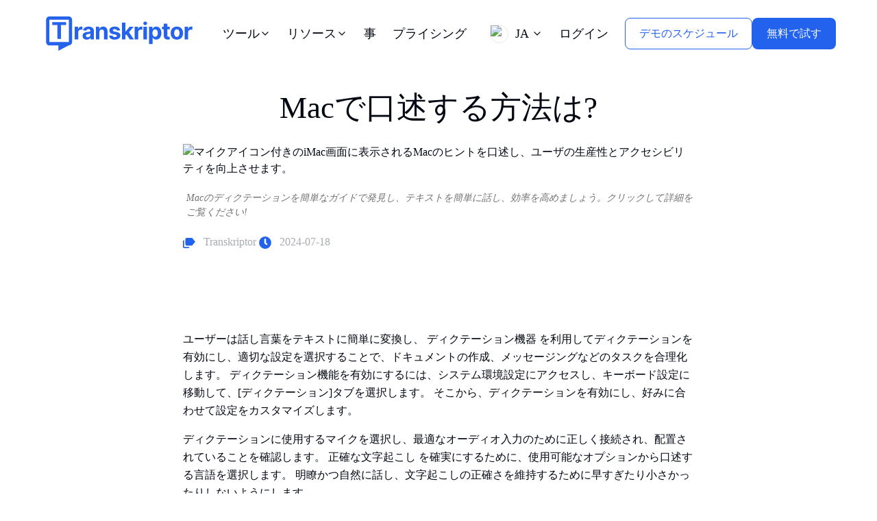

--- FILE ---
content_type: text/html; charset=utf-8
request_url: https://transkriptor.com/ja/%E3%83%87%E3%82%A3%E3%82%AF%E3%83%86%E3%83%BC%E3%83%88-mac/
body_size: 22528
content:
<!DOCTYPE html><html><head><meta charSet="utf-8" data-next-head=""/><meta content="index, follow, max-image-preview:large, max-snippet:-1, max-video-preview:-1" name="robots" data-next-head=""/><script type="text/javascript" src="https://www.googletagmanager.com/gtag/js?id=G-Y8NSVCH60L&amp;l=dataLayer&amp;cx=c" data-next-head=""></script><script src="https://www.googletagmanager.com/gtm.js?id=GTM-M4RNSTC" data-next-head=""></script><link rel="icon" href="/favicon.ico?v=20251225" sizes="any" data-next-head=""/><link rel="icon" type="image/png" sizes="96x96" href="/favicon-96x96.png?v=20251225" data-next-head=""/><link rel="icon" type="image/svg+xml" href="/favicon.svg?v=20251225" sizes="any" data-next-head=""/><link rel="apple-touch-icon" sizes="180x180" href="/apple-touch-icon.png?v=20251225" data-next-head=""/><link rel="manifest" href="/site.webmanifest?v=20251225" data-next-head=""/><meta name="viewport" content="width=device-width, initial-scale=1" data-next-head=""/><title data-next-head="">Macで口述する方法は?</title><meta property="og:title" content="Macでディクテーションをマスターする:2025年のヒントと機能" data-next-head=""/><meta property="og:description" content="Macでディクテーションを効果的に使用する方法を学びましょう!macOS の高度な機能と音声コマンドについて説明します。" data-next-head=""/><meta property="og:image" content="https://transkriptor.com/img/blogImages/mac-dictation-guide.avif" data-next-head=""/><meta content="ja" property="og:locale" data-next-head=""/><meta content="Transkriptor" property="og:site_name" data-next-head=""/><meta content="app-id=com.transkriptor.app" name="google-play-app" data-next-head=""/><meta content="Transcribe Speech to Text" name="application-name" data-next-head=""/><meta content="app-id=1610386353,app-argument=https://apps.apple.com/us/app/transkriptor-speech-to-text/id1610386353" name="apple-itunes-app" data-next-head=""/><meta content="Transcribe Speech to Text " name="apple-mobile-web-app-title" data-next-head=""/><meta content="article" property="og:type" data-next-head=""/><meta property="twitter:title" content="Macで口述する方法は?" data-next-head=""/><meta property="twitter:description" content="Macでディクテーションを効果的に使用する方法を学びましょう!macOS の高度な機能と音声コマンドについて説明します。" data-next-head=""/><meta property="twitter:image" content="https://transkriptor.com/img/blogImages/mac-dictation-guide.avif" data-next-head=""/><meta name="description" content="Macでディクテーションを効果的に使用する方法を学びましょう!macOS の高度な機能と音声コマンドについて説明します。" data-next-head=""/><meta name="url" content="https://transkriptor.com/ja/ディクテート-mac/" data-next-head=""/><link rel="canonical" href="https://transkriptor.com/ja/%e3%83%87%e3%82%a3%e3%82%af%e3%83%86%e3%83%bc%e3%83%88-mac/" data-next-head=""/><meta property="og:url" content="https://transkriptor.com/ja/ディクテート-mac/" data-next-head=""/><link rel="alternate" hreflang="x-default" href="https://transkriptor.com/dictate-mac/" data-next-head=""/><link rel="alternate" hreflang="en" href="https://transkriptor.com/dictate-mac/" data-next-head=""/><link rel="alternate" hreflang="ar" href="https://transkriptor.com/ar/%d8%a5%d9%85%d9%84%d8%a7%d8%a1-mac/" data-next-head=""/><link rel="alternate" hreflang="zh-cn" href="https://transkriptor.com/zh-hans/%e5%90%ac%e5%86%99mac/" data-next-head=""/><link rel="alternate" hreflang="cs" href="https://transkriptor.com/cs/diktat-mac/" data-next-head=""/><link rel="alternate" hreflang="nl" href="https://transkriptor.com/nl/dictaat-mac/" data-next-head=""/><link rel="alternate" hreflang="de" href="https://transkriptor.com/de/diktieren-mac/" data-next-head=""/><link rel="alternate" hreflang="el" href="https://transkriptor.com/el/dictate-mac/" data-next-head=""/><link rel="alternate" hreflang="he" href="https://transkriptor.com/he/dictate-mac/" data-next-head=""/><link rel="alternate" hreflang="hi" href="https://transkriptor.com/hi/%e0%a4%a1%e0%a4%bf%e0%a4%95%e0%a5%8d%e0%a4%9f%e0%a5%87%e0%a4%9f-mac/" data-next-head=""/><link rel="alternate" hreflang="id" href="https://transkriptor.com/id/dictate-mac/" data-next-head=""/><link rel="alternate" hreflang="it" href="https://transkriptor.com/it/dettare-mac/" data-next-head=""/><link rel="alternate" hreflang="ja" href="https://transkriptor.com/ja/%e3%83%87%e3%82%a3%e3%82%af%e3%83%86%e3%83%bc%e3%83%88-mac/" data-next-head=""/><link rel="alternate" hreflang="ko" href="https://transkriptor.com/ko/%eb%b0%9b%ec%95%84%ec%93%b0%ea%b8%b0-mac/" data-next-head=""/><link rel="alternate" hreflang="pt-br" href="https://transkriptor.com/pt-br/ditar-mac/" data-next-head=""/><link rel="alternate" hreflang="ro" href="https://transkriptor.com/ro/dictat-mac/" data-next-head=""/><link rel="alternate" hreflang="ru" href="https://transkriptor.com/ru/dictate-mac/" data-next-head=""/><link rel="alternate" hreflang="es" href="https://transkriptor.com/es/dicta-mac/" data-next-head=""/><link rel="alternate" hreflang="th" href="https://transkriptor.com/th/%e0%b9%80%e0%b8%82%e0%b8%b5%e0%b8%a2%e0%b8%99%e0%b8%95%e0%b8%b2%e0%b8%a1%e0%b8%84%e0%b8%b3%e0%b8%9a%e0%b8%ad%e0%b8%81-mac/" data-next-head=""/><link rel="alternate" hreflang="tr" href="https://transkriptor.com/tr/dictate-mac/" data-next-head=""/><link rel="alternate" hreflang="vi" href="https://transkriptor.com/vi/ra-lenh-mac/" data-next-head=""/><link rel="alternate" hreflang="fr" href="https://transkriptor.com/fr/dictee-mac/" data-next-head=""/><link rel="alternate" hreflang="pl" href="https://transkriptor.com/pl/dyktat-mac/" data-next-head=""/><link rel="alternate" hreflang="bg" href="https://transkriptor.com/bg/%d0%b4%d0%b8%d0%ba%d1%82%d0%be%d0%b2%d0%ba%d0%b0-%d0%bd%d0%b0-mac/" data-next-head=""/><link rel="alternate" hreflang="hu" href="https://transkriptor.com/hu/dictate-mac/" data-next-head=""/><link rel="alternate" hreflang="uk" href="https://transkriptor.com/uk/%d0%b4%d0%b8%d0%ba%d1%82%d1%83%d0%b2%d0%b0%d1%82%d0%b8-mac/" data-next-head=""/><link rel="alternate" hreflang="lt" href="https://transkriptor.com/lt/dictate-mac/" data-next-head=""/><script type="application/ld+json" class="yoast-schema-graph" data-next-head="">{"@context":"https://schema.org","@graph":[{"@type":"FAQPage","mainEntity":[{"@type":"Question","name":"Macでディクテーションをオンにするにはどうすればよいですか?","acceptedAnswer":{"@type":"Answer","text":"[システム環境設定]に移動し、[キーボード]をクリックしてから、[ディクテーション]タブを選択して、Macでディクテーションを有効にします。そこから、ディクテーションをオンに切り替え、必要に応じて設定をカスタマイズします。"}},{"@type":"Question","name":"Macでテキストをどのように話しますか?","acceptedAnswer":{"@type":"Answer","text":"まず、システム環境設定で音声入力を有効にして、Macでテキストを読み上げます。次に、ショートカットキー(通常はfnキーを2回)を押してディクテーションをアクティブにし、入力したいテキストを読み上げます。Mac が音声をテキストに書き起こします。"}},{"@type":"Question","name":"MacのWordでディクテーションできますか?","acceptedAnswer":{"@type":"Answer","text":"はい、Mac の Word では、組み込みのディクテーション機能を使用してディクテーションできます。Macでディクテーションを有効にしてからMicrosoft Wordを開き、ディクテーションを有効にして入力したいテキストを読み上げることでディクテーションを開始します。"}},{"@type":"Question","name":"Macの音声テキストのショートカットは何ですか?","acceptedAnswer":{"@type":"Answer","text":"Mac の音声テキスト変換のデフォルトのショートカットは、通常、fn キーを 2 回押すことです。このショートカットは、システム環境設定の「ディクテーション」タブでカスタマイズできます。"}}]},{"@type":"BlogPosting","mainEntityOfPage":{"@type":"WebPage","@id":"https://transkriptor.com//ja/%e3%83%87%e3%82%a3%e3%82%af%e3%83%86%e3%83%bc%e3%83%88-mac"},"headline":"Macでディクテーションをマスターする:2025年のヒントと機能","description":"Macでディクテーションを効果的に使用する方法を学びましょう!macOS の高度な機能と音声コマンドについて説明します。","image":"https://transkriptor.com/img/blogImages-mobile/mac-dictation-guide.avif","author":{"@type":"Person","name":"Transkriptor"},"datePublished":"2022-11-21","dateModified":"2024-07-18"},{"@type":"WebPage","alternateName":"Transkriptor Macでディクテーションをマスターする:2025年のヒントと機能","description":"Macでディクテーションを効果的に使用する方法を学びましょう!macOS の高度な機能と音声コマンドについて説明します。","mainEntityOfPage":"https://transkriptor.com//ja/%e3%83%87%e3%82%a3%e3%82%af%e3%83%86%e3%83%bc%e3%83%88-mac","name":"Macでディクテーションをマスターする:2025年のヒントと機能"},{"@type":"WebSite","url":"https://transkriptor.com/ja/","potentialAction":{"@type":"SearchAction","target":{"@type":"EntryPoint","urlTemplate":"https://transkriptor.com//ja/?s={search_term_string}"},"query-input":"required name=search_term_string"}}]}</script><link rel="preload" href="/img/nav-logo.svg" as="image" fetchpriority="high" data-next-head=""/><link rel="preload" href="/img/nav-logo-icon.svg" as="image" fetchpriority="high" data-next-head=""/><link rel="preload" href="/img/flag/english.svg" as="image" data-next-head=""/><link data-next-font="" rel="preconnect" href="/" crossorigin="anonymous"/><link rel="preload" href="/ja/_next/static/css/a87992cc63893379.css" as="style"/><link rel="stylesheet" href="/ja/_next/static/css/a87992cc63893379.css" data-n-g=""/><noscript data-n-css=""></noscript><script defer="" nomodule="" src="/ja/_next/static/chunks/polyfills-42372ed130431b0a.js"></script><script src="/ja/_next/static/chunks/webpack-261dfa069ee88b4c.js" defer=""></script><script src="/ja/_next/static/chunks/framework-b9fd9bcc3ecde907.js" defer=""></script><script src="/ja/_next/static/chunks/main-af8728349c7f2ce9.js" defer=""></script><script src="/ja/_next/static/chunks/pages/_app-eba090bbf0391aa6.js" defer=""></script><script src="/ja/_next/static/chunks/5969-0908f659225f8f81.js" defer=""></script><script src="/ja/_next/static/chunks/5935-f2504c7998bec0bc.js" defer=""></script><script src="/ja/_next/static/chunks/4650-bcea31c5b5e9ec16.js" defer=""></script><script src="/ja/_next/static/chunks/pages/%E3%83%87%E3%82%A3%E3%82%AF%E3%83%86%E3%83%BC%E3%83%88-mac-d2c403d1f2924f1c.js" defer=""></script><script src="/ja/_next/static/LbKuJq6fNdXM7DDMfesGz/_buildManifest.js" defer=""></script><script src="/ja/_next/static/LbKuJq6fNdXM7DDMfesGz/_ssgManifest.js" defer=""></script></head><body><div id="__next"><div class="App"><noscript><iframe src="https://load.stape.transkriptor.com/ns.html?id=GTM-5F9X4VTD" height="0" width="0" style="display:none;visibility:hidden"></iframe></noscript><div></div><header class="header header-sticky"><div class="container" style="min-width:fit-content"><nav class="navbar navbar-expand-xl navbar-light" aria-label="Primary"><a class="navbar-brand" href="/ja/"><img alt="Transkriptor logo" fetchpriority="high" width="229" height="50" decoding="async" data-nimg="1" class="logo d-none d-lg-block" style="color:transparent" src="/img/nav-logo.svg"/><img alt="Transkriptor Logo" fetchpriority="high" width="28" height="40" decoding="async" data-nimg="1" class="logo d-block d-lg-none" style="color:transparent" src="/img/nav-logo-icon.svg"/></a><div class="d-none d-lg-flex main-nav ps-2"><div class="nav-item custom-dropdown" data-index="0"><button class="nav-link custom-dropdown-toggle txt-btn-header" type="button" aria-haspopup="true" aria-expanded="false"><span class="d-inline-flex align-items-center gap-1"><span>ツール</span><svg class="" width="16" height="16" viewBox="0 0 24 24" fill="none" xmlns="http://www.w3.org/2000/svg" aria-hidden="true"><path d="M6 9L12 15L18 9" stroke="currentColor" stroke-width="2" stroke-linecap="round" stroke-linejoin="round"></path></svg></span></button><div class="custom-dropdown-menu " role="menu" aria-hidden="true"></div></div><div class="nav-item custom-dropdown" data-index="1"><button class="nav-link custom-dropdown-toggle txt-btn-header" type="button" aria-haspopup="true" aria-expanded="false"><span class="d-inline-flex align-items-center gap-1"><span>リソース</span><svg class="" width="16" height="16" viewBox="0 0 24 24" fill="none" xmlns="http://www.w3.org/2000/svg" aria-hidden="true"><path d="M6 9L12 15L18 9" stroke="currentColor" stroke-width="2" stroke-linecap="round" stroke-linejoin="round"></path></svg></span></button><div class="custom-dropdown-menu " role="menu" aria-hidden="true"></div></div><a href="/ja/%e4%bb%95%e4%ba%8b/" class="nav-link">事</a><a href="/ja/%e4%be%a1%e6%a0%bc%e8%a8%ad%e5%ae%9a/" class="nav-link">プライシング</a></div><div class="collapse navbar-collapse " id="mobileNavMenu"><div class="mobile-nav-container"><button class="nav-link btn-login d-block d-lg-none pt-3  mini-title bold-font ">ログイン</button><div class="mobile-nav-links"><div class="mobile-nav-item"><div class="mobile-nav-link d-flex justify-content-between align-items-center pt-3" role="button" tabindex="0" data-index="0"><span class="mini-title bold-font">ツール</span><svg class="pb-3 " width="24" height="24" viewBox="0 0 24 24" fill="none" xmlns="http://www.w3.org/2000/svg"><path d="M6 9L12 15L18 9" stroke="currentColor" stroke-width="2" stroke-linecap="round" stroke-linejoin="round"></path></svg></div><div class="mobile-dropdown " role="region" aria-hidden="true"></div></div><div class="mobile-nav-item"><div class="mobile-nav-link d-flex justify-content-between align-items-center pt-3" role="button" tabindex="0" data-index="1"><span class="mini-title bold-font">リソース</span><svg class="pb-3 " width="24" height="24" viewBox="0 0 24 24" fill="none" xmlns="http://www.w3.org/2000/svg"><path d="M6 9L12 15L18 9" stroke="currentColor" stroke-width="2" stroke-linecap="round" stroke-linejoin="round"></path></svg></div><div class="mobile-dropdown " role="region" aria-hidden="true"></div></div><div class="mobile-nav-item"><a href="/ja/%e4%bb%95%e4%ba%8b/" class="mobile-nav-link d-block pt-3 mini-title bold-font">事</a></div><div class="mobile-nav-item"><a href="/ja/%e4%be%a1%e6%a0%bc%e8%a8%ad%e5%ae%9a/" class="mobile-nav-link d-block pt-3 mini-title bold-font">プライシング</a></div></div><div class="mobile-action-buttons mt-4"><button class="btn theme-btn btn-tryit border-btn w-100 mb-3" style="padding:10px 20px">デモのスケジュール</button><a href="/ja/" class="btn theme-btn btn-tryit w-100" style="padding:10px 20px">ダウンロード</a></div></div></div><div class="d-flex align-items-center"><div class="lang-nav-link dropdown language-dropdown d-flex align-items-center"><a class="nav-link custom-dropdown-toggle d-inline-flex align-items-center flex-nowrap" type="button" id="languageDropdown" data-bs-toggle="dropdown" aria-expanded="false" data-bs-display="static" role="button" aria-haspopup="true" aria-label="Change language, current: 日本語" style="white-space:nowrap"><img alt="日本語" loading="lazy" width="27" height="27" decoding="async" data-nimg="1" class="drop-flag-icon" style="color:transparent;border:1px solid #E9E9E9" src="/img/flag/japanese.svg"/><span class="d-none d-md-inline-block">JA</span><svg class="ms-1 " width="16" height="16" viewBox="0 0 24 24" fill="none" xmlns="http://www.w3.org/2000/svg" aria-hidden="true"><path d="M6 9L12 15L18 9" stroke="currentColor" stroke-width="2" stroke-linecap="round" stroke-linejoin="round"></path></svg></a><ul class="dropdown-menu language-menu" aria-labelledby="languageDropdown"><li><a class="dropdown-item" href="/dictate-mac/"><img alt="English" width="27" height="27" decoding="async" data-nimg="1" class="drop-flag-icon" style="color:transparent" src="/img/flag/english.svg"/>English</a></li></ul></div><button class="nav-link btn-login d-none d-lg-block pe-4">ログイン</button><div class="d-flex flex-row gap-4"><button href="/ja/" class="btn theme-btn btn-tryit border-btn schedule-demo" style="margin-right:0px;padding:10px 20px">デモのスケジュール</button><button class="btn theme-btn btn-tryit mt-0 " style="padding:10px 20px"><span class="d-none d-lg-inline">無料で試す</span><span class="d-inline d-lg-none">ダウンロード</span></button></div><button class="navbar-toggler ms-2" type="button" aria-label="Toggle navigation" aria-expanded="false" data-bs-toggle="collapse" aria-controls="mobileNavMenu"><div class="hamburger-icon "><span></span><span></span><span></span></div></button></div></nav></div></header><div><!-- header -->
<main>
 <article>
  <div class="sec-pad-small pb-0 pt-2 blog-post">
   <div class="container">
    <div class="row justify-content-start">
     <div class="col-xxl-2 col-lg-2 col-12 d-none d-lg-block">
     </div>
     <div class="col-xxl-6 col-lg-8 col-12">
      <div class="row align-items-center">
       <header>
        <div class="col-12">
         <h1 class="title text-center mt-4">
          Macで口述する方法は?
         </h1>
         <figure class="blog-single-img">
          <img alt="マイクアイコン付きのiMac画面に表示されるMacのヒントを口述し、ユーザの生産性とアクセシビリティを向上させます。" height="100%" loading="lazy" src="/img/blogImages/mac-dictation-guide.avif" srcset="/img/blogImages-mobile/mac-dictation-guide.avif 640w, /img/blogImages/mac-dictation-guide.avif 1024w" width="100%"/>
          <figcaption>
           Macのディクテーションを簡単なガイドで発見し、テキストを簡単に話し、効率を高めましょう。クリックして詳細をご覧ください!
          </figcaption>
         </figure>
         <p class="text-muted">
          <span class="d-inline-block">
           <span class="theme-color me-2">
            <svg height="14.512" viewbox="0 0 18.14 14.512" width="18.14" xmlns="http://www.w3.org/2000/svg">
             <path d="M4.814,20.2h8.163l-1.814,1.814H4.814A1.827,1.827,0,0,1,3,20.2v-9.07H4.814V20.2M17.176,8.262A1.808,1.808,0,0,0,15.7,7.5H8.442A1.819,1.819,0,0,0,6.628,9.314V16.57a1.819,1.819,0,0,0,1.814,1.814H15.7a1.816,1.816,0,0,0,1.478-.771l3.964-4.671Z" fill="currentcolor" id="label-multiple" transform="translate(-3 -7.5)">
             </path>
            </svg>
           </span>
           Transkriptor
          </span>
          <span class="d-inline-block">
           <span class="theme-color me-2">
            <svg height="17.801" viewbox="0 0 17.802 17.801" width="18" xmlns="http://www.w3.org/2000/svg">
             <path d="M9.463.563a8.9,8.9,0,1,0,8.9,8.9A8.9,8.9,0,0,0,9.463.563ZM12.783,11.8l-.718.9a.574.574,0,0,1-.807.09L8.853,11a1.436,1.436,0,0,1-.539-1.121V4.3a.574.574,0,0,1,.574-.574h1.148a.574.574,0,0,1,.574.574V9.463l2.082,1.525a.574.574,0,0,1,.089.808Z" fill="currentcolor" id="clock" transform="translate(-0.563 -0.563)">
             </path>
            </svg>
           </span>
           2024-07-18
          </span>
         </p>
        </div>
        <p class="introduction">
         ユーザーは話し言葉をテキストに簡単に変換し、
         
          ディクテーション機器
         
         を利用してディクテーションを有効にし、適切な設定を選択することで、ドキュメントの作成、メッセージングなどのタスクを合理化します。 ディクテーション機能を有効にするには、システム環境設定にアクセスし、キーボード設定に移動して、[ディクテーション]タブを選択します。 そこから、ディクテーションを有効にし、好みに合わせて設定をカスタマイズします。
        </p>
       </header>
       <div class="elementor-element elementor-element-7becb410 elementor-widget elementor-widget-theme-post-content" data-element_type="widget" data-id="7becb410" data-widget_type="theme-post-content.default">
        <p class="break-word">
         ディクテーションに使用するマイクを選択し、最適なオーディオ入力のために正しく接続され、配置されていることを確認します。
         
          正確な文字起こし
         
         を確実にするために、使用可能なオプションから口述する言語を選択します。 明瞭かつ自然に話し、文字起こしの正確さを維持するために早すぎたり小さかったりしないようにします。
        </p>
        <p class="break-word">
         Macを指示する7つのステップを以下に示します。
        </p>
        <ol start="1">
         <li>
          ディクテーションを有効にする: [システム環境設定] に移動し、[キーボード] を選択し、[ディクテーション] タブを選択してディクテーションを有効にします。
         </li>
         <li>
          マイクの選択: ディクテーションに使用するマイクを選択します。
         </li>
         <li>
          音声入力言語を選択:利用可能なオプションから音声入力する言語を選択します。
         </li>
         <li>
          はっきりと自然に話す: 正確な文字起こしを確実にするために、はっきりと自然に話します。
         </li>
         <li>
          間違いを修正する: 音声コマンドまたは手動編集を使用して間違いを修正します。
         </li>
         <li>
          高度な音声コマンドを学ぶ: ディクテーション体験を向上させるための高度なコマンドについて説明します。
         </li>
         <li>
          他社製のディクテーションツールを探す: 他社製のディクテーションツールで、追加の機能やカスタマイズオプションを探すことをおすすめします。
         </li>
        </ol>
        <p class="break-word">
         <span>
          <figure>
           <img alt="Macの設定画面で強調表示されたディクテーション機能には、音声入力をアクティブにしてタイピングを効率化する手順が表示されます。" class="img-fluid mb-3 inline-image" height="100%" loading="lazy" sizes="(max-width: 640px) 100vw, 1024px" src="/img/inline-images/mac-dictation-setup.avif" srcset="/img/inline-images-mobile/mac-dictation-setup.avif 640w, /img/inline-images/mac-dictation-setup.avif 1024w" style="" width="100%"/>
           <figcaption>
            Macのディクテーションを有効にして、音声を簡単にテキストに変換します。スムーズなセットアップのためにガイドに従って、今すぐ口述を始めましょう!
           </figcaption>
          </figure>
         </span>
        </p>
        <h2 class="semibold-font">
         ステップ 1: ディクテーションを有効にする
        </h2>
        <p class="break-word">
         まず、「システム環境設定」にアクセスしますが、これは「 Apple 」メニューから、または「Dock」の「システム環境設定」アイコンをクリックします。 「キーボード」オプションを見つけて選択します。 「
         <a class="text-decoration-none text-primary" href="/ja/%E3%83%87%E3%82%A3%E3%82%AF%E3%83%86%E3%83%BC%E3%82%B7%E3%83%A7%E3%83%B3%E3%82%BD%E3%83%95%E3%83%88%E3%82%A6%E3%82%A7%E3%82%A2%E7%84%A1%E6%96%99%E3%83%99%E3%82%B9%E3%83%88/" target="_blank">
          」に移動します ディクテーション
         </a>
         」ウィンドウの上部にあるタブ。 ディクテーションに関連する設定を見つけます。 ディクテーション機能の横にあるチェックボックスをクリックして、ディクテーション機能を切り替えるだけです。 ユーザーは、必要に応じて、異なる言語でのディクテーションをサポートするために、追加の言語データをダウンロードするように求められる場合があります。 画面の指示に従って、このプロセスを完了します。
        </p>
        <p class="break-word">
         ディクテーションを有効にするためのショートカットキーや、ディクテーションを有効にした後、拡張ディクテーションをオフラインで使用するかどうかなどの設定をカスタマイズします。 ディクテーションは Macですぐに使用でき、これらの手順を完了すると、ユーザーはさまざまなアプリケーションやタスクで音声を使用して
         
          テキストをディクテーション
         
         できます。
        </p>
        <p class="break-word">
         <span>
          <figure>
           <img alt="Macの音声入力設定には、言語オプションとマイクの選択が表示され、音声コマンドで簡単に入力できます。" class="img-fluid mb-3 inline-image" height="100%" loading="lazy" sizes="(max-width: 640px) 100vw, 1024px" src="/img/inline-images/mac-dictation-screenshot.avif" srcset="/img/inline-images-mobile/mac-dictation-screenshot.avif 640w, /img/inline-images/mac-dictation-screenshot.avif 1024w" style="" width="100%"/>
           <figcaption>
            Macのディクテーションをマスターする:完璧な音声入力のために適切なマイクを選択します。今すぐMacで効率的に口述する方法を学びましょう!
           </figcaption>
          </figure>
         </span>
        </p>
        <h2 class="semibold-font">
         ステップ2:マイクを選択する
        </h2>
        <p class="break-word">
         システム環境設定のキーボード環境設定の「ディクテーション」タブに戻ります。 「マイク」というラベルの付いたドロップダウンメニューを見つけます。 このドロップダウンメニューをクリックすると、 Macに接続されている使用可能なマイクのリストが表示されます。 ディクテーションに使用するマイクをドロップダウンメニューから選択します。 [システム環境設定]ウィンドウを閉じて、設定を保存します。 適切なマイクを選択することで、ディクテーションがあなたの声を正確にキャプチャし、バックグラウンドノイズを最小限に抑えて最適なパフォーマンスを実現します。
        </p>
        <p class="break-word">
         <span>
          <figure>
           <img alt="Mac の音声入力設定では、音声入力を効率的に行うための言語選択が表示され、英語(英国)が強調表示されます。" class="img-fluid mb-3 inline-image" height="100%" loading="lazy" sizes="(max-width: 640px) 100vw, 1024px" src="/img/inline-images/select-microphone-source.avif" srcset="/img/inline-images-mobile/select-microphone-source.avif 640w, /img/inline-images/select-microphone-source.avif 1024w" style="" width="100%"/>
           <figcaption>
            お好みの言語設定を選択することで、Macで簡単に音声入力できます。今日から生産性の向上を始めましょう!
           </figcaption>
          </figure>
         </span>
        </p>
        <h2 class="semibold-font">
         ステップ 3: ディクテーション言語を選択する
        </h2>
        <p class="break-word">
         システム環境設定の「キーボード」環境設定内の「ディクテーション」タブにとどまります。 「ディクテーション言語」などのラベルが付いたオプションを探して、ユーザーがディクテーションの言語を指定できるようにします。 「ディクテーション言語」の横にあるドロップダウンメニューをクリックして、利用可能な言語のリストを表示します。 ドロップダウンメニューからディクテーションする言語を選択します。 これにより、ディクテーションにより、話された単語が選択した言語のテキストに正確に書き起こされます。
        </p>
        <p class="break-word">
         目的の言語がリストにない場合は、追加の言語データをダウンロードします。 プロンプトに従って、必要な言語パックをダウンロードしてインストールします。 正しいディクテーション言語を選択することで、話し言葉をテキストに正確に書き起こすことができます。
        </p>
        <h2 class="semibold-font">
         ステップ4:明瞭かつ自然に話す
        </h2>
        <p class="break-word">
         ディクテーションの精度に影響を与えるため、早すぎたり小さすぎたりしないように、通常のペースと音量で話し始めます。 ディクテーションソフトウェアが音声を正確に書き起こすのを助けるために、単語を明確に発音し、正確に発音します。
        </p>
        <p class="break-word">
         完全な文章で話し、過度に複雑な言葉や技術的な言葉は、ディクテーションソフトウェアが正確に書き写すのがより難しいため、使用しないでください。 文と文の間に少し間を置いて、
         <a class="text-decoration-none text-primary" href="/ja/%E3%83%87%E3%82%A3%E3%82%AF%E3%83%86%E3%83%BC%E3%82%B7%E3%83%A7%E3%83%B3%E3%82%BD%E3%83%95%E3%83%88%E3%82%A6%E3%82%A7%E3%82%A2mac%E3%83%A6%E3%83%BC%E3%82%B6%E3%83%BC%E6%9C%80%E9%AB%98/" target="_blank">
          ディクテーションソフトウェア
         </a>
         が音声を正確に処理して書き起こせるようにします。 句読点や書式設定コマンドを指示するために、それらを明確かつ明示的に話します。 たとえば、ピリオドの場合は「ピリオド」、コンマの場合は「カンマ」、新しい段落を開始する場合は「新しい段落」などです。
        </p>
        <p class="break-word">
         環境内のバックグラウンドノイズや気を散らすものを最小限に抑えて、ディクテーション用のオーディオ入力を可能な限りクリアにします。 Macに対するディクテーションの正確性と効果を最大化するには、明確かつ自然に話し、これらのガイドラインに従ってください。 これらのガイドラインを使用すると、話し言葉を簡単にテキストに書き起こすことができます。
        </p>
        <h2 class="semibold-font">
         ステップ5:間違いを修正する
        </h2>
        <p class="break-word">
         書き起こされたテキストに間違いが時々発生します 明確で慎重な口述でも。 これらのエラーを修正するのは簡単です。 マウスでクリックするか、キーボードの矢印キーを使用してカーソルをエラーに移動し、文字起こしされたテキストに間違いがあることに気付いた場合は、必要な修正を手動で行うだけです。
        </p>
        <p class="break-word">
         カーソルがエラーの位置に配置されたら、キーボードの Backspace キーまたは Delete キーを押して、正しくないテキストを削除します。 修正したテキストをディクテーションするか、手動で入力してエラーを置き換えます。 修正されたテキストが明確で、意図した意味を正確に反映していることを確認してください。
        </p>
        <p class="break-word">
         Macのディクテーション機能には、間違いを訂正するための音声コマンドが用意されています。 たとえば、最後の Word やフレーズを削除する場合は「delete」、最後の文を削除する場合は「scratch that」、最後の変更を元に戻す場合は「undo」と言います。 これらの音声コマンドを試して、ワークフローに最適なものを見つけてください。
        </p>
        <h2 class="semibold-font">
         ステップ 6: 高度な音声コマンドを学ぶ
        </h2>
        <p class="break-word">
         編集とフォーマットのための高度な音声コマンドに精通して、 Macでのディクテーションエクスペリエンスを向上させることは有益です。 これらのコマンドを使用すると、ユーザーはテキストの編集、ドキュメントの書式設定、アプリケーションの操作などのタスクを完全にハンズフリーで実行できます。
        </p>
        <p class="break-word">
         「太字」、「斜体」、「下線」などのテキストをフォーマットするコマンドを指示して、選択したテキストにフォーマットスタイルを適用します。 「行末に移動」や「下にスクロール」などのコマンドを使用して、ドキュメント間を移動します。 「最後の Wordを削除する」や「次の Wordを大文字にする」など、テキストを編集するコマンドを指示して、テキストを正確に編集します。
        </p>
        <p class="break-word">
         Macのオペレーティングシステムが提供するドキュメントまたはヘルプリソースを参照して、使用可能な音声コマンドとその効果的な使用方法の詳細を確認してください。 さまざまなアプリケーションやコンテキストで音声コマンドを試して、その可能性を最大限に引き出すことを検討してください。 高度な音声コマンドをマスターすることで、ディクテーション体験を合理化し、生産性を高め、 Mac でより効率的にタスクを達成します。
        </p>
        <h2 class="semibold-font">
         ステップ 7: サードパーティのディクテーションツールを調べる
        </h2>
        <p class="break-word">
         サードパーティのディクテーションツールは、ディクテーションエクスペリエンスを強化し、特定のユースケースに合わせたソリューションを提供します。 macOSで利用できるさまざまなサードパーティのディクテーションツールを調査することから始めます。 要件に合った機能を探します。 他のユーザーからのレビューやおすすめをチェックしましょう。
        </p>
        <p class="break-word">
         多くのサードパーティ製のディクテーションツールでは、購入前にソフトウェアをテストするための試用期間やデモを提供しています。 さまざまなツールを試して、ツールの機能と使いやすさを評価し、最適なツールを判断してください。 ディクテーション体験を向上させ、生産性を最大化するソリューションを見つけるには、サードパーティのディクテーションツールを検討してください。
        </p>
        <h2 class="semibold-font">
         Transkriptor: Mac ユーザーに最適な文字起こしツール
        </h2>
        <p class="break-word">
         Transkriptor は、 Mac ユーザーにとって優れた文字起こしツールとして際立っており、音声録音の文字起こしの精度と効率が向上しています。
         <a class="text-decoration-none text-primary" href="/">
          Transkriptor
         </a>
         のWebサイトにアクセスし、アカウントをお持ちでない場合はアカウントを作成します。 文字起こしする音声を録音し、音声ファイルを Transkriptorにアップロードします。
        </p>
        <p class="break-word">
         文字起こしプロセスを開始する前に、文字起こしに適した言語を選択してください。 Transkriptor はさまざまな言語をサポートしているため、ユーザーは好みの言語で音声コンテンツを正確に書き起こすことができます。 言語を選択したら、文字起こしプロセスを開始します。
        </p>
        <p class="break-word">
         Transkriptor は、高度な音声認識技術を使用して、音声コンテンツをテキストに正確に書き起こします。 文字起こしが完了してから Transkriptor 以内に生成されたトランスクリプトを確認します。 ユーザーは、ウェブサイト内で直接トランスクリプトを編集して、不正確な点を修正し、テキストが意図したコンテンツを正確に反映するようにします。
        </p>
        <p class="break-word">
         Transkriptorからトランスクリプトを、テキスト、PDF、ドキュメントなどのさまざまな形式でエクスポートWord。 トランスクリプトをローカルの Mac に保存し、他のユーザーと共有します。 Transkriptor は、インタビュー、会議、講義、個人的な録音など、高品質の文字起こしサービスを求める Mac ユーザーに信頼性の高いソリューションを提供します。 無料でお試しください!
        </p>
        <h2 class="semibold-font">
         macOSデバイスでディクテーションを使用する理由
        </h2>
        <p class="break-word">
         macOSデバイスでディクテーションを利用すると、ユーザーが音声をシームレスにテキストに変換し、さまざまなコンテキストでの生産性とアクセシビリティを向上させるなど、多くのメリットがあります。 ディクテーションを使用すると、ユーザーは手動で入力しなくてもテキストを迅速かつ効率的に入力できるため、
         <a class="text-decoration-none text-primary linkinline" href="/ja/%e5%8f%a3%e8%bf%b0excel/" target="_blank">
          ユーザーはExcelでもディクテーション
         </a>
         できます。
        </p>
        <p class="break-word">
         ディクテーションは、
         
          ディクテーションアプリ
         
         など、従来のタイピングを妨げる可能性のある障害や運動障害を持つ個人にとってアクセシブルな代替手段を提供します。 ディクテーションは、ハンズフリーのテキスト入力方法を提供することでアクセシビリティと包括性を強化し、ユーザーが
         
          Apple Watchでディクテーション
         
         できるようにします。 macOSのディクテーションにより、ユーザーは、Wordプロセッサ、電子メールクライアント、メッセージングアプリ、Webブラウザなど、入力する場所に関係なく、音声をテキストに変換できます。 この柔軟性により、ユーザーは、マルチタスク時、外出先、タイピングが実用的でない環境など、さまざまな状況でテキストを口述できます。
        </p>
        <p class="break-word">
         ディクテーションは、ユーザーがメッセージや応答を手動で入力するのではなく、口頭でディクテーションできるようにすることで、簡単なコミュニケーションを促進します。 macOSのディクテーションは、音声認識技術の進歩により、話し言葉をテキストに書き写す際の精度を向上させます。 macOS 音声を正確に解釈して書き起こし、エラーを最小限に抑え、ディクテーションの全体的な品質を向上させます。
        </p>
        <h2 class="semibold-font">
         高度な Mac ディクテーション機能とは何ですか?
        </h2>
        <p class="break-word">
         高度な Mac ディクテーションは、ユーザーがフォーマット、ナビゲーション、およびテキスト操作のための音声コマンドを使用して Mac デバイスを制御できるようにするさまざまな強力な機能を提供します。 ユーザーは音声コマンドを使用してテキストに書式を適用します。 これには、テキストを太字にしたり、斜体にしたり、下線を引いたり、フォントのスタイルやサイズを変更したりするコマンドが含まれます。 ユーザーはフォーマットコマンドをシームレスに口述し、手動入力方法を使用せずにテキストの外観と読みやすさを向上させます。
        </p>
        <p class="break-word">
         Macの高度なディクテーションにより、ユーザーは音声コマンドを使用してドキュメント、Webページ、およびアプリケーションをナビゲートできます。 ユーザーは、カーソルを特定の場所に移動したり、コンテンツをスクロールしたり、ドキュメントの先頭または末尾にジャンプしたりするコマンドを指示します。 この機能により、手動入力を必要とせずに効率的なナビゲーションとマルチタスクが可能になります。
        </p>
        <p class="break-word">
         Macの高度なディクテーションには、ユーザーが音声コマンドでテキストを操作できるさまざまな編集コマンドが含まれています。 ユーザーは、テキストの選択、コンテンツのコピーと貼り付け、変更の取り消しまたはやり直しなどのコマンドを指示します。 これらの編集コマンドは、生産性を向上させ、ユーザーのテキスト編集プロセスを合理化します。
        </p>
        <p class="break-word">
         Mac ディクテーションは、テキスト入力や編集にとどまらず、アプリケーションやシステム機能を制御するための音声コマンドも含みます。 ユーザーは、手動入力方法を使用せずに、アプリケーションを開いたり閉じたり、 Windows タブを切り替えたり、設定を調整したり、その他のさまざまなタスクを実行するコマンドを指示します。
        </p>
        <h2 class="semibold-font">
         macOS音声認識の利点
        </h2>
        <p class="break-word">
         macOS音声認識の利点を以下に示します。
        </p>
        <ol start="1">
         <li>
          生産性の向上: macOS 音声認識技術により、ユーザーは音声を介してテキストを迅速かつ効率的に入力できるため、生産性が向上します。
         </li>
         <li>
          アクセシビリティ: macOS の音声認識は、障碍のある方や運動障碍のある方のアクセシビリティを強化します。
         </li>
         <li>
          マルチタスク機能:ユーザーはハンズフリーでタスクを実行し、 macOS 音声認識によるシームレスなマルチタスクを可能にします。
         </li>
         <li>
          精度の向上: macOS 音声認識技術は、精度と信頼性が大幅に向上しました。
         </li>
         <li>
          言語サポート: macOS 音声認識は幅広い言語をサポートしており、ユーザーは好みの言語でテキストを簡単に口述できます。
         </li>
        </ol>
        <h3 class="semibold-font">
         生産性の向上
        </h3>
        <p class="break-word">
         macOS 音声認識は、タイピングに比べてテキスト入力が高速になることで、生産性の面で大きなメリットがあります。 ユーザーは、手動で入力する代わりに音声を使用してテキストを口述するため、書き込みタスクをより効率的に完了できます。 このハンズフリーのテキスト入力アプローチにより、個々の文字を入力する必要がなくなり、時間を節約し、長時間の入力に伴う反復運動過多損傷のリスクを軽減します。
        </p>
        <h3 class="semibold-font">
         アクセシビリティ
        </h3>
        <p class="break-word">
         macOS 音声認識は、障碍のあるユーザーやタイピングが困難な個人にとって不可欠なツールとして機能し、コンピューティングをよりアクセスしやすくします。 キーボードで入力することは、運動障害、器用さの問題、または関節炎などの状態を持つ個人にとって、困難または不可能でさえあります。 このような場合、音声認識はテキスト入力の代替方法を提供し、ユーザーが音声のみを使用して Mac デバイスと効果的に対話できるようにします。
        </p>
        <h3 class="semibold-font">
         マルチタスク機能
        </h3>
        <p class="break-word">
         macOS 音声認識は、手が他のタスクにふさがっている間にドキュメントやメッセージを口述できるようにすることで、ユーザーのマルチタスク能力を強化します。 音声認識により、ユーザーは音声を使用してテキストを入力できるため、手動入力が必要で、ユーザーが他のアクティビティを同時に実行する能力が制限される従来のタイピングとは異なり、他のタスクに手を解放できます。
        </p>
        <h3 class="semibold-font">
         精度の向上
        </h3>
        <p class="break-word">
         macOS 音声認識は継続的に精度が向上し、音声をテキストに変換する精度が高くなり、修正の必要性が軽減されます。 macOS 音声認識システムは、話し言葉を驚くべき精度で正確にテキストに書き起こします。 この高い精度により、文字起こしのエラーが最小限に抑えられ、結果のテキストが意図した話し言葉を忠実に反映します。
        </p>
        <h3 class="semibold-font">
         言語サポート
        </h3>
        <p class="break-word">
         macOS 音声認識は、複数の言語と方言をサポートしているため、世界中のユーザーが母国語で Mac デバイスと対話できます。 この包括的な言語サポートにより、さまざまな言語的背景を持つユーザーが音声認識を利用して、コミュニケーション、テキストのディクテーション、デバイスの制御を効果的に行うことができます。 macOS 音声認識は、さまざまな地域のアクセントや方言に適応するため、ユーザーは言語の違いに関係なく、テキストを口述し、デバイスを正確かつ正確に制御できます。
        </p>
        <h2 class="semibold-font">
         Macで音声コマンドを使用するためのベストプラクティスは何ですか?
        </h2>
        <p class="break-word">
         音声認識の精度を高めるために、静かな環境ではっきりと話し、単語を発音するようにしてください。 ナビゲーション、ディクテーション、およびシステム制御のための基本的な音声コマンドに慣れてください。 これには、アプリケーションを開いたり、メニューをナビゲートしたり、テキストをディクティングしたり、システム関数を実行したりするためのコマンドが含まれます。
        </p>
        <p class="break-word">
         特に複雑な用語や一般的でない用語の認識精度を向上させるために、単語を正確に発音する練習をします。 コマンドを簡潔かつわかりやすくして、認識エラーを最小限に抑えます。 コマンドが短いほど、システムは正確に処理しやすくなります。 「新しい段落」や「ピリオド」などのコンテキストまたは句読点のコマンドを提供して、正確な文字起こしと書式設定を保証します。
        </p>
        <p class="break-word">
         テキストを口述したり、コマンドを発行したりするときに自然言語を使用します。 これにより、 Mac とのやり取りがより会話的で直感的に感じられます。 文字起こしの正確性を確認し、テキストを口述した後、必要な修正を手動で行います。 これにより、システムの音声の理解が深まり、将来の認識精度が向上します。
        </p>
        <h2 class="semibold-font">
         Transkriptorによる精度の最大化 : Macディクテーションにおける役割
        </h2>
        <p class="break-word">
         Transkriptor は、 Mac ディクテーションの精度と効率を最大化する上で極めて重要な役割を果たします。 Transkriptor は、高度な音声認識技術を活用して、音声コンテンツをテキストに正確かつ確実に文字起こしする、最高の文字起こしツールとして保証します。 TranskriptorのカッティングEdge 機能と直感的なインターフェースにより、ユーザーは比類のない正確さで文字起こしを行うことができます。
        </p>
        <p class="break-word">
         Transkriptor は、文字起こしプロセスを合理化し、電子メールの口述、インタビューの文字起こし、文書の起草など、非常に正確な結果を提供します。 Transkriptor は、転写プロセスを合理化し、非常に正確な結果を提供します。 Transkriptor は、多様なアクセント、方言、音声パターンを効果的に認識し、堅牢な言語サポートと適応アルゴリズムにより、言語の違いに関係なく正確な文字起こしを保証します。
        </p>
        <p class="break-word">
         Transkriptor は、ユーザーが文字起こしされたテキストを簡単に洗練および洗練できるようにするカスタマイズ可能な設定と編集機能を提供します。 Transkriptor は、エラーの修正、テキストの書式設定、句読点の追加など、文字起こしを完璧に微調整するために必要なツールを提供します。 無料でお試しください!
        </p>
       </div>
       <div class="container">
        <h3 class="mini-title semibold-font text-center">
         よくある質問
        </h3>
        <div class="elementor-element elementor-widget elementor-widget-toggle" data-element_type="widget" data-widget_type="toggle.default">
         <div class="elementor-widget-container">
          <div class="accordion accordion-flush theme-accordion" id="accordionFlushExample">
           <div class="accordion-item">
            <div class="accordion-header" id="heading1">
             <button aria-controls="collapse1" aria-expanded="false" class="accordion-button small-title mb-0 collapsed" data-bs-target="#collapse1" data-bs-toggle="collapse" type="button">
              Macでディクテーションをオンにするにはどうすればよいですか?
             </button>
            </div>
            <div aria-labelledby="heading1" class="accordion-collapse collapse" data-bs-parent="#accordionFlushExample" id="collapse1">
             <p>
              [システム環境設定]に移動し、[キーボード]をクリックしてから、[ディクテーション]タブを選択して、Macでディクテーションを有効にします。そこから、ディクテーションをオンに切り替え、必要に応じて設定をカスタマイズします。
              <br/>
             </p>
            </div>
           </div>
           <div class="accordion-item">
            <div class="accordion-header" id="heading2">
             <button aria-controls="collapse2" aria-expanded="false" class="accordion-button small-title mb-0 collapsed" data-bs-target="#collapse2" data-bs-toggle="collapse" type="button">
              Macでテキストをどのように話しますか?
             </button>
            </div>
            <div aria-labelledby="heading2" class="accordion-collapse collapse" data-bs-parent="#accordionFlushExample" id="collapse2">
             <p>
              まず、システム環境設定で音声入力を有効にして、Macでテキストを読み上げます。次に、ショートカットキー(通常はfnキーを2回)を押してディクテーションをアクティブにし、入力したいテキストを読み上げます。Mac が音声をテキストに書き起こします。
              <br/>
             </p>
            </div>
           </div>
           <div class="accordion-item">
            <div class="accordion-header" id="heading3">
             <button aria-controls="collapse3" aria-expanded="false" class="accordion-button small-title mb-0 collapsed" data-bs-target="#collapse3" data-bs-toggle="collapse" type="button">
              MacのWordでディクテーションできますか?
             </button>
            </div>
            <div aria-labelledby="heading3" class="accordion-collapse collapse" data-bs-parent="#accordionFlushExample" id="collapse3">
             <p>
              はい、Mac の Word では、組み込みのディクテーション機能を使用してディクテーションできます。Macでディクテーションを有効にしてからMicrosoft Wordを開き、ディクテーションを有効にして入力したいテキストを読み上げることでディクテーションを開始します。
              <br/>
             </p>
            </div>
           </div>
           <div class="accordion-item">
            <div class="accordion-header" id="heading4">
             <button aria-controls="collapse4" aria-expanded="false" class="accordion-button small-title mb-0 collapsed" data-bs-target="#collapse4" data-bs-toggle="collapse" type="button">
              Macの音声テキストのショートカットは何ですか?
             </button>
            </div>
            <div aria-labelledby="heading4" class="accordion-collapse collapse" data-bs-parent="#accordionFlushExample" id="collapse4">
             <p>
              Mac の音声テキスト変換のデフォルトのショートカットは、通常、fn キーを 2 回押すことです。このショートカットは、システム環境設定の「ディクテーション」タブでカスタマイズできます。
              <br/>
             </p>
            </div>
           </div>
          </div>
         </div>
        </div>
       </div>
       <div class="py-lg-3 py-2">
        <h3 class="small-title semibold-font text-center">
         投稿を共有
        </h3>
        <div class="socials text-center edited">
         <a class="share-post" href="https://www.facebook.com/sharer/sharer.php?u=https://transkriptor.com/ja/%e3%83%87%e3%82%a3%e3%82%af%e3%83%86%e3%83%bc%e3%83%88-mac/" target="_blank">
          <span class="theme-color">
           <svg fill="#0080ff" style="color:#0080ff; width:35px" viewbox="0 0 448 512" xmlns="http://www.w3.org/2000/svg">
            <!--! Font Awesome Pro 6.4.2 by @fontawesome - https://fontawesome.com License - https://fontawesome.com/license (Commercial License) Copyright 2023 Fonticons, Inc. -->
            <path d="M400 32H48A48 48 0 0 0 0 80v352a48 48 0 0 0 48 48h137.25V327.69h-63V256h63v-54.64c0-62.15 37-96.48 93.67-96.48 27.14 0 55.52 4.84 55.52 4.84v61h-31.27c-30.81 0-40.42 19.12-40.42 38.73V256h68.78l-11 71.69h-57.78V480H400a48 48 0 0 0 48-48V80a48 48 0 0 0-48-48z">
            </path>
           </svg>
          </span>
         </a>
         <a class="share-post" href="https://twitter.com/intent/tweet?url=https://transkriptor.com/ja/%e3%83%87%e3%82%a3%e3%82%af%e3%83%86%e3%83%bc%e3%83%88-mac/" onclick="window.open(this.href, 'twitter-share', 'width=550,height=235');return false;" target="_blank">
          <span class="theme-color">
           <svg fill="#0080ff" style="color:#0080ff; width:35px" viewbox="0 0 512 512" xmlns="http://www.w3.org/2000/svg">
            <!--! Font Awesome Pro 6.4.2 by @fontawesome - https://fontawesome.com License - https://fontawesome.com/license (Commercial License) Copyright 2023 Fonticons, Inc. -->
            <path d="M389.2 48h70.6L305.6 224.2 487 464H345L233.7 318.6 106.5 464H35.8L200.7 275.5 26.8 48H172.4L272.9 180.9 389.2 48zM364.4 421.8h39.1L151.1 88h-42L364.4 421.8z">
            </path>
           </svg>
          </span>
         </a>
         <a class="share-post" href="https://www.linkedin.com/sharing/share-offsite/?url=https://transkriptor.com/ja/%e3%83%87%e3%82%a3%e3%82%af%e3%83%86%e3%83%bc%e3%83%88-mac/" onclick="window.open(this.href, 'linkedin-share', 'width=550,height=600');return false;" target="_blank">
          <span class="theme-color">
           <svg fill="#0080ff" style="color:#0080ff; width:35px" viewbox="0 0 448 512" xmlns="http://www.w3.org/2000/svg">
            <!--! Font Awesome Pro 6.4.2 by @fontawesome - https://fontawesome.com License - https://fontawesome.com/license (Commercial License) Copyright 2023 Fonticons, Inc. -->
            <path d="M416 32H31.9C14.3 32 0 46.5 0 64.3v383.4C0 465.5 14.3 480 31.9 480H416c17.6 0 32-14.5 32-32.3V64.3c0-17.8-14.4-32.3-32-32.3zM135.4 416H69V202.2h66.5V416zm-33.2-243c-21.3 0-38.5-17.3-38.5-38.5S80.9 96 102.2 96c21.2 0 38.5 17.3 38.5 38.5 0 21.3-17.2 38.5-38.5 38.5zm282.1 243h-66.4V312c0-24.8-.5-56.7-34.5-56.7-34.6 0-39.9 27-39.9 54.9V416h-66.4V202.2h63.7v29.2h.9c8.9-16.8 30.6-34.5 62.9-34.5 67.2 0 79.7 44.3 79.7 101.9V416z">
            </path>
           </svg>
          </span>
         </a>
        </div>
       </div>
      </div>
     </div>
     <div class="col-xxl-3 col-lg-12 col-12">
      <div class="row side-sticky-div">
       <div class="col-xxl-12 col-lg-4 col-12 mt-4">
        <div class="product-box py-4">
         <p class="dark-color medium-font mb-2">
          音声テキスト変換
         </p>
         <img alt="img" class="img-fluid mb-3" loading="lazy" src="/img/transkriptor.svg" width="90px"/>
         <p class="dark-color bold-font mb-2">
          Transkriptor
         </p>
         <p class="mb-2">
          オーディオファイルやビデオファイルをテキストに変換する
         </p>
         <button class="btn nav-link theme-btn nav-link-btn d-flex justify-content-center" onclick="location.href='https://transkriptor.com/app/register/?lang=ja'">
          無料で試す
         </button>
        </div>
       </div>
      </div>
     </div>
    </div>
   </div>
  </div>
  <footer>
   <footer>
    <div class="sec-pad">
     <div class="container">
      <div class="row justify-content-center">
       <div class="col-12 text-center" id="latest-updates">
        <h2 class="title mb-lg-3 mb-0">
         関連ブログ
        </h2>
       </div>
       <div class="col-lg-4 col-12">
        <a href="/ja/%e3%83%87%e3%82%a3%e3%82%af%e3%83%86%e3%83%bc%e3%82%b7%e3%83%a7%e3%83%b3/">
         <div class="blog-box">
          <div class="blog-box-img-div">
           <div class="blog-box-img">
            <img alt="音声ディクテーションサービスを表す文字起こしテキスト付きの青いビンテージマイク。" loading="lazy" src="/img/blogImages-mobile/dictation.webp" width="100%"/>
           </div>
          </div>
          <div>
           <p class="text-muted medium-font">
            Transkriptor   |   2024-01-17
           </p>
           <h3 class="mini-title mb-0">
            音声ディクテーションと音声タイピング:実現可能なフリーソフトウェア
           </h3>
          </div>
         </div>
        </a>
       </div>
       <div class="col-lg-4 col-12">
        <a href="/ja/%e3%83%87%e3%82%a3%e3%82%af%e3%83%86-microsoft-word/">
         <div class="blog-box">
          <div class="blog-box-img-div">
           <div class="blog-box-img">
            <img alt="青い背景に設定されたモダンなマイクは、Microsoft Wordの音声ディクテーション機能を象徴しています。" loading="lazy" src="/img/blogImages-mobile/dictate-microsoft-word.webp" width="100%"/>
           </div>
          </div>
          <div>
           <p class="text-muted medium-font">
            Transkriptor   |   2024-03-29
           </p>
           <h3 class="mini-title mb-0">
            Microsoft Wordで音声入力をするには？
           </h3>
          </div>
         </div>
        </a>
       </div>
       <div class="col-lg-4 col-12">
        <a href="/ja/%e5%8f%a3%e8%bf%b0whatsapp/">
         <div class="blog-box">
          <div class="blog-box-img-div">
           <div class="blog-box-img">
            <img alt="シームレスなコミュニケーションのためにWhatsAppでディクテーションする方法を学び、数回タップするだけでハンズフリーメッセージングをマスターします。" loading="lazy" src="/img/blogImages-mobile/dictate-whatsapp.webp" width="100%"/>
           </div>
          </div>
          <div>
           <p class="text-muted medium-font">
            Transkriptor   |   2024-03-29
           </p>
           <h3 class="mini-title mb-0">
            WhatsAppで音声入力をする方法
           </h3>
          </div>
         </div>
        </a>
       </div>
       <div class="col-12 text-center">
        <a class="blog" href="/ja/blog/">
         <button class="btn btn-primary" type="button">
          もっと見る
         </button>
        </a>
       </div>
      </div>
     </div>
    </div>
   </footer>
  </footer>
 </article>
</main>
</div><footer><div class="sec-pad footer pb-0"><div class="container footer-container"><div class="row justify-content-between"><div class="col-xl-3 col-lg-3 col-sm-12 col-12 mb-lg-5 mb-5"><a class="footer-brand" href="/"><img class="img-fluid" src="/img/nav-logo.svg" alt="Transkriptor" width="251" height="56" loading="lazy"/></a><div class="footer-account-logo pt-4"><div style="margin:10px 0 0 0;display:block"><button style="border:0;background:transparent;padding:0;display:inline-block;cursor:pointer" aria-label="Download on Google Play Store"><img alt="Google Play Store" class="scale-effect" style="max-width:240px;height:auto;display:block" loading="lazy" src="/img/google-play.svg"/></button></div><div style="margin:10px 0 0 0;display:block"><button style="border:0;background:transparent;padding:0;display:inline-block;cursor:pointer" aria-label="Download on App Store"><img alt="App Store" class="scale-effect" style="max-width:240px;height:auto;display:block" loading="lazy" src="/img/app-store.svg"/></button></div><div style="margin:10px 0 0 0;display:block"><button style="border:0;background:transparent;padding:0;display:inline-block;cursor:pointer" aria-label="Download on Google Chrome"><img alt="Google Chrome" class="scale-effect" style="max-width:240px;height:auto;display:block" loading="lazy" src="/img/chrome-web-store.svg"/></button></div></div></div><div class="col-xl-3 col-lg-3 col-sm-6 col-12 mb-lg-5 mb-5"><h3 class="mini-title semibold-font">ツール</h3><div class="row d-none d-sm-flex"><div class="col-6"><div class="links-li"><p><a href="/ja/%e3%83%93%e3%83%87%e3%82%aa%e3%83%88%e3%82%a5%e3%83%86%e3%82%ad%e3%82%b9%e3%83%88/" target="">ビデオからテキストへ</a></p><p><a href="/ja/%e9%9f%b3%e5%a3%b0%e3%83%86%e3%82%ad%e3%82%b9%e3%83%88/" target="">音声認識</a></p><p><a href="/ja/%e5%a4%89%e6%8f%9bmp3%e3%81%8b%e3%82%89%e3%83%86%e3%82%ad%e3%82%b9%e3%83%88%e3%81%b8/" target="">MP3をテキストに変換</a></p><p><a href="/ja/youtube%E3%83%93%E3%83%87%E3%82%AA%E3%81%8B%E3%82%89%E3%83%86%E3%82%AD%E3%82%B9%E3%83%88%E3%81%B8/" target="">Youtubeビデオからテキストへ</a></p><p><a href="/ja/%e3%82%b5%e3%83%96%e3%82%bf%e3%82%a4%e3%83%88%e3%83%ab%e3%82%b8%e3%82%a7%e3%83%8d%e3%83%ac%e3%83%bc%e3%82%bf%e3%83%bc/" target="">字幕ジェネレーター</a></p><p><a href="/ja/%E3%82%AA%E3%83%BC%E3%83%87%E3%82%A3%E3%82%AA%E3%83%88%E3%83%A9%E3%83%B3%E3%82%B9%E3%83%AC%E3%83%BC%E3%82%BF%E3%83%BC/" target="">オーディオトランスレーター</a></p><p><a href="https://speaktor.com/ja/ai%E5%90%B9%E3%81%8D%E6%9B%BF%E3%81%88/" target="">AI吹き替え</a></p></div></div><div class="col-6"><div class="links-li"><p><a href="/ja/%e3%83%9d%e3%83%83%e3%83%89%e3%82%ad%e3%83%a3%e3%82%b9%e3%83%88%e3%83%88%e3%83%a9%e3%83%b3%e3%82%b9%e3%82%b9%e3%82%af%e3%83%aa%e3%83%97%e3%82%b7%e3%83%a7%e3%83%b3/" target="">ポッドキャストのトランスクリプション</a></p><p><a href="https://freeytubedownloader.com/ja/" target="">Youtubeビデオダウンローダー</a></p><p><a href="/ja/youtube%E5%8B%95%E7%94%BB%E3%82%B5%E3%83%9E%E3%83%A9%E3%82%A4%E3%82%B6%E3%83%BC/" target="">Youtubeビデオサマライザー</a></p><p><a href="/ja/%E9%8C%B2%E9%9F%B3%E3%81%A8%E6%96%87%E5%AD%97%E8%B5%B7%E3%81%93%E3%81%97/" target="">録音して文字起こし</a></p><p><a href="/ja/ai%E3%83%8E%E3%83%BC%E3%83%88%E3%83%86%E3%82%A4%E3%82%AB%E3%83%BC/" target="">AIノートテイカー</a></p><p><a href="https://speaktor.com/ja/" target="_blank">テキスト読み上げ</a></p><p><a href="https://eskritor.com/ja/" target="_blank">AIライター</a></p></div></div></div><div class="d-block d-sm-none"><div class="links-li"><p><a href="/ja/%e3%83%93%e3%83%87%e3%82%aa%e3%83%88%e3%82%a5%e3%83%86%e3%82%ad%e3%82%b9%e3%83%88/" target="">ビデオからテキストへ</a></p><p><a href="/ja/%e9%9f%b3%e5%a3%b0%e3%83%86%e3%82%ad%e3%82%b9%e3%83%88/" target="">音声認識</a></p><p><a href="/ja/%e5%a4%89%e6%8f%9bmp3%e3%81%8b%e3%82%89%e3%83%86%e3%82%ad%e3%82%b9%e3%83%88%e3%81%b8/" target="">MP3をテキストに変換</a></p><p><a href="/ja/youtube%E3%83%93%E3%83%87%E3%82%AA%E3%81%8B%E3%82%89%E3%83%86%E3%82%AD%E3%82%B9%E3%83%88%E3%81%B8/" target="">Youtubeビデオからテキストへ</a></p><p><a href="/ja/%e3%82%b5%e3%83%96%e3%82%bf%e3%82%a4%e3%83%88%e3%83%ab%e3%82%b8%e3%82%a7%e3%83%8d%e3%83%ac%e3%83%bc%e3%82%bf%e3%83%bc/" target="">字幕ジェネレーター</a></p><p><a href="/ja/%E3%82%AA%E3%83%BC%E3%83%87%E3%82%A3%E3%82%AA%E3%83%88%E3%83%A9%E3%83%B3%E3%82%B9%E3%83%AC%E3%83%BC%E3%82%BF%E3%83%BC/" target="">オーディオトランスレーター</a></p><p><a href="https://speaktor.com/ja/ai%E5%90%B9%E3%81%8D%E6%9B%BF%E3%81%88/" target="">AI吹き替え</a></p><p><a href="/ja/%e3%83%9d%e3%83%83%e3%83%89%e3%82%ad%e3%83%a3%e3%82%b9%e3%83%88%e3%83%88%e3%83%a9%e3%83%b3%e3%82%b9%e3%82%b9%e3%82%af%e3%83%aa%e3%83%97%e3%82%b7%e3%83%a7%e3%83%b3/" target="">ポッドキャストのトランスクリプション</a></p><p><a href="https://freeytubedownloader.com/ja/" target="">Youtubeビデオダウンローダー</a></p><p><a href="/ja/youtube%E5%8B%95%E7%94%BB%E3%82%B5%E3%83%9E%E3%83%A9%E3%82%A4%E3%82%B6%E3%83%BC/" target="">Youtubeビデオサマライザー</a></p><p><a href="/ja/%E9%8C%B2%E9%9F%B3%E3%81%A8%E6%96%87%E5%AD%97%E8%B5%B7%E3%81%93%E3%81%97/" target="">録音して文字起こし</a></p><p><a href="/ja/ai%E3%83%8E%E3%83%BC%E3%83%88%E3%83%86%E3%82%A4%E3%82%AB%E3%83%BC/" target="">AIノートテイカー</a></p><p><a href="https://speaktor.com/ja/" target="_blank">テキスト読み上げ</a></p><p><a href="https://eskritor.com/ja/" target="_blank">AIライター</a></p></div></div></div><div class="col-xl-2 col-lg-2 col-sm-4 col-12 mb-lg-5 mb-5"><h3 class="mini-title semibold-font">リソース</h3><div class="links-li"><p><a href="/ja/%E5%AD%A6%E7%94%9F%E3%83%97%E3%83%A9%E3%83%B3/" target="">学生の方へ</a></p><p><a href="/ja/%E9%80%9A%E8%A9%B1%E3%81%AE%E6%96%87%E5%AD%97%E8%B5%B7%E3%81%93%E3%81%97/" target="">通話の文字起こし</a></p><p><a href="/ja/%e5%82%8d%e8%81%b4%e8%a8%98/" target="">Interview Transcription</a></p><p><a href="/ja/%e9%9f%b3%e5%a3%b0%e3%81%8b%e3%82%89%e3%83%86%e3%82%ad%e3%82%b9%e3%83%88%e3%81%b8google%e7%bf%bb%e8%a8%b3/" target="">Google翻訳で音声をテキストに変換</a></p><p><a href="/ja/%e3%83%99%e3%82%b9%e3%83%88%e3%83%bb%e3%83%93%e3%83%87%e3%82%aa%e3%83%bb%e3%83%88%e3%82%a5%e3%83%bb%e3%83%86%e3%82%ad%e3%82%b9%e3%83%88%e3%83%bb%e3%82%bd%e3%83%95%e3%83%88%e3%82%a6%e3%82%a7%e3%82%a2/" target="">最高の動画文字起こしソフトウェア</a></p><p><a href="/ja/%e5%8f%a3%e8%bf%b0whatsapp/" target="">WhatsAppで音声入力</a></p><p><a href="/ja/%e3%83%9c%e3%82%a4%e3%82%b9%e3%83%88%e3%82%a5%e3%83%86%e3%82%ad%e3%82%b9%e3%83%88%e3%82%b5%e3%83%a0%e3%82%b9%e3%83%b3/" target="">Samsungの音声テキスト変換</a></p><p><a href="/ja/%e3%83%87%e3%82%a3%e3%82%af%e3%83%86-microsoft-word/" target="">Microsoft Wordでの音声入力</a></p><p><a href="/ja/chatgpt%E3%81%AF%E9%9F%B3%E5%A3%B0%E3%82%92%E6%9B%B8%E3%81%8D%E8%B5%B7%E3%81%93%E3%81%99%E3%81%93%E3%81%A8%E3%81%8C%E3%81%A7%E3%81%8D%E3%81%BE%E3%81%99%E3%81%8B/" target="">ChatGPTは音声を文字起こしできるか</a></p></div></div><div class="col-xl-2 col-lg-2 col-sm-4 col-12 mb-lg-5 mb-5"><h3 class="mini-title semibold-font">統合</h3><div class="links-li"><p><a href="/ja/google%E3%83%89%E3%83%A9%E3%82%A4%E3%83%96%E3%81%AE%E3%83%95%E3%82%A1%E3%82%A4%E3%83%AB%E3%82%92%E6%9B%B8%E3%81%8D%E5%86%99%E3%81%99/" target="">Google Driveファイルの転記</a></p><p><a href="/ja/google%E3%83%89%E3%83%A9%E3%82%A4%E3%83%96%E3%81%AE%E3%83%95%E3%82%A1%E3%82%A4%E3%83%AB%E3%82%92%E6%9B%B8%E3%81%8D%E5%86%99%E3%81%99/" target="">Dropbox ファイルの文字起こし</a></p><p><a href="/ja/onedrive-%E3%83%95%E3%82%A1%E3%82%A4%E3%83%AB%E3%81%AE%E6%96%87%E5%AD%97%E8%B5%B7%E3%81%93%E3%81%97/" target="">OneDrive ファイルの文字起こし</a></p><p><a href="/ja/%e3%82%b0%e3%83%bc%e3%82%b0%e3%83%ab%e3%83%9f%e3%83%bc%e3%83%86%e3%82%a3%e3%83%b3%e3%82%b0%e3%82%92%e6%9b%b8%e3%81%8d%e5%86%99%e3%81%99/" target="">Google Meet の会議を書き起こす</a></p><p><a href="/ja/%e3%83%9e%e3%82%a4%e3%82%af%e3%83%ad%e3%82%bd%e3%83%95%e3%83%88%e3%81%ae%e3%83%81%e3%83%bc%e3%83%a0%e3%83%9f%e3%83%bc%e3%83%86%e3%82%a3%e3%83%b3%e3%82%b0%e3%82%92%e6%9b%b8%e3%81%8d%e5%86%99%e3%81%99/" target="">Microsoft Teamsの会議の文字起こし</a></p><p><a href="/ja/%e3%83%88%e3%83%a9%e3%83%b3%e3%82%b9%e3%82%af%e3%83%a9%e3%82%a4%e3%83%96%e3%82%ba%e3%83%bc%e3%83%a0%e3%83%9f%e3%83%bc%e3%83%86%e3%82%a3%e3%83%b3%e3%82%b0/" target="">Zoom Meetings の文字起こし</a></p></div></div><div class="col-xl-2 col-lg-2 col-sm-4 col-12 mb-lg-5 mb-5"><h3 class="mini-title semibold-font">選択肢</h3><div class="links-li"><p><a href="/ja/transkriptor-vs-otter/" target="">Transkriptor対Otter AI</a></p><p><a href="/ja/transkriptor%E5%AF%BEnotta/" target="">Transkriptor対Notta</a></p><p><a href="/ja/transkriptor-vs-happy-scribe/" target="">Transkriptor vs. Happy Scribe</a></p><p><a href="/ja/transkriptor-vs-turboscribe/" target="">Transkriptor 対 Turboscribe</a></p><p><a href="/ja/transkriptor-vs-clipto/" target="">Transkriptor 対 Clipto</a></p><p><a href="/ja/transkriptor-vs-fireflies/" target="">Transkriptor 対 Fireflies AI</a></p><p><a href="/ja/transkriptor-vs-microsoft-copilot/" target="">Transkriptor と Microsoft Copilot の比較</a></p><p><a href="/ja/transkriptor-vs-trint/" target="">Transkriptor 対 Trint</a></p><p><a href="/ja/transkriptor-vs-speechtexter/" target="">Transkriptor と Speechtexter の比較</a></p><p><a href="/ja/transkriptor-vs-loom/" target="">Transkriptor vs. Loom</a></p><p><a href="/ja/transkriptor-vs-tactiq/" target="">Transkriptor 対 Tactiq</a></p></div></div></div><div class="row justify-content-between mb-4"><div class="col-12"><div class="footer-banner"><div class="footer-row-links footer-links"><div class="socials"><a href="https://www.linkedin.com/company/transkriptor/" aria-label="Visit Transkriptor on undefined" target="_blank" rel="nofollow noopener noreferrer"><span><svg width="31" height="31" viewBox="0 0 31 31" fill="none" xmlns="http://www.w3.org/2000/svg"><path d="M9.42952 10.7845H4.60528C4.39378 10.7845 4.22256 10.9557 4.22256 11.1672V26.6571C4.22256 26.8686 4.39378 27.0398 4.60528 27.0398H9.42952C9.64102 27.0398 9.81224 26.8686 9.81224 26.6571V11.1672C9.81224 10.9557 9.64102 10.7845 9.42952 10.7845Z" fill="#2563EB"/><path d="M7.02243 3.08984C5.27 3.08984 3.83984 4.52 3.83984 6.26236C3.83984 8.00473 5.27 9.44495 7.02243 9.44495C8.77487 9.44495 10.205 8.0148 10.205 6.26236C10.205 4.50992 8.77487 3.08984 7.02243 3.08984Z" fill="#2563EB"/><path d="M21.6862 10.4019C19.7524 10.4019 18.3223 11.2379 17.4461 12.1846V11.1774C17.4461 10.9659 17.2749 10.7947 17.0633 10.7947H12.4506C12.2391 10.7947 12.0679 10.9659 12.0679 11.1774V26.6674C12.0679 26.8789 12.2391 27.0501 12.4506 27.0501H17.2648C17.4763 27.0501 17.6475 26.8789 17.6475 26.6674V19.003C17.6475 16.4247 18.3525 15.4175 20.1452 15.4175C22.1092 15.4175 22.2602 17.029 22.2602 19.1339V26.6674C22.2602 26.8789 22.4315 27.0501 22.643 27.0501H27.4571C27.6686 27.0501 27.8398 26.8789 27.8398 26.6674V18.1771C27.8398 14.3399 27.1046 10.412 21.6761 10.412L21.6862 10.4019Z" fill="#2563EB"/></svg></span></a><a href="https://www.instagram.com/transkriptor.app/" aria-label="Visit Transkriptor on undefined" target="_blank" rel="nofollow noopener noreferrer"><span><svg width="31" height="31" viewBox="0 0 31 31" fill="none" xmlns="http://www.w3.org/2000/svg"><path d="M18.0113 15.331C18.0132 14.8629 17.8761 14.4048 17.6175 14.0147C17.3588 13.6246 16.9902 13.32 16.5583 13.1395C16.1265 12.959 15.6507 12.9108 15.1914 13.0008C14.7321 13.0909 14.3099 13.3153 13.9781 13.6455C13.6464 13.9757 13.4202 14.397 13.328 14.8559C13.2359 15.3148 13.282 15.7907 13.4605 16.2234C13.6391 16.6561 13.942 17.0261 14.3309 17.2865C14.7199 17.5469 15.1774 17.686 15.6454 17.6862C16.2713 17.687 16.872 17.4395 17.3155 16.9979C17.7591 16.5564 18.0093 15.9568 18.0113 15.331ZM21.525 3.07422H9.52185C7.93514 3.07225 6.41245 3.6998 5.2879 4.81919C4.16334 5.93857 3.52877 7.45835 3.52344 9.04505V10.7096H12.3492C13.3126 10.026 14.4647 9.65883 15.646 9.65883C16.8273 9.65883 17.9794 10.026 18.9428 10.7096H27.5224V9.04505C27.517 7.45853 26.8826 5.93891 25.7583 4.81956C24.634 3.70021 23.1116 3.07253 21.525 3.07422ZM23.9535 8.75436C23.9523 8.93032 23.8817 9.0987 23.7568 9.22273C23.632 9.34676 23.4632 9.41637 23.2872 9.41637H21.2237C21.0477 9.41609 20.8788 9.34624 20.754 9.22204C20.6292 9.09785 20.5586 8.92936 20.5575 8.7533V6.70361C20.5583 6.52746 20.6289 6.35881 20.7537 6.23455C20.8786 6.11029 21.0476 6.04054 21.2237 6.04054H23.283C23.459 6.04082 23.6279 6.11066 23.7526 6.23486C23.8774 6.35906 23.9481 6.52755 23.9492 6.70361L23.9535 8.75436ZM21.3426 15.332C21.3426 16.843 20.7423 18.2921 19.6739 19.3605C18.6055 20.4289 17.1564 21.0291 15.6454 21.0291C14.1345 21.0291 12.6854 20.4289 11.617 19.3605C10.5486 18.2921 9.94833 16.843 9.94833 15.332C9.94748 14.4969 10.1327 13.672 10.4905 12.9174H3.52344V21.0864C3.52653 22.6746 4.16011 24.1966 5.2849 25.3178C6.4097 26.439 7.93367 27.0677 9.52185 27.0657H21.525C23.1117 27.0677 24.6344 26.4402 25.759 25.3208C26.8835 24.2014 27.5181 22.6816 27.5234 21.0949V12.9174H20.7994C21.156 13.6705 21.3408 14.4934 21.3404 15.3267L21.3426 15.332Z" fill="#2563EB"/></svg></span></a><a href="https://www.youtube.com/@transkriptorglobal/" aria-label="Visit Transkriptor on undefined" target="_blank" rel="nofollow noopener noreferrer"><span><svg width="31" height="31" viewBox="0 0 31 31" fill="none" xmlns="http://www.w3.org/2000/svg"><path d="M26.7081 9.27108C26.5691 8.77245 26.3036 8.31824 25.9373 7.95251C25.571 7.58679 25.1164 7.32198 24.6176 7.18378C22.7459 6.68362 15.2203 6.68362 15.2203 6.68362C15.2203 6.68362 7.70929 6.67161 5.81782 7.18378C5.31998 7.32275 4.86644 7.5879 4.50111 7.95358C4.13578 8.31925 3.87102 8.77306 3.73248 9.27108C3.3769 11.1876 3.20171 13.1333 3.20922 15.0826C3.20589 17.0223 3.38105 18.9581 3.73248 20.8657C3.87202 21.3639 4.13726 21.8178 4.50274 22.1839C4.86821 22.5501 5.32166 22.8161 5.81953 22.9565C7.69128 23.4566 15.222 23.4566 15.222 23.4566C15.222 23.4566 22.7287 23.4566 24.6193 22.9565C25.1175 22.8163 25.5712 22.5503 25.937 22.1842C26.3028 21.8181 26.5683 21.3641 26.7081 20.8657C27.0525 18.9575 27.2199 17.0216 27.2082 15.0826C27.222 13.1341 27.0546 11.1885 26.7081 9.27108ZM12.8176 18.6721V11.475L19.0796 15.0826L12.8176 18.6721Z" fill="#2563EB"/></svg></span></a></div><div class="links-li footer-row-links link-group"><p><button class="text-btn-footer">プライバシーポリシー</button></p><p><button class="text-btn-footer">利用規約</button></p><p><button class="text-btn-footer">支える</button></p><p><button class="text-btn-footer">ブログ</button></p></div></div><div class="footer-row-contact d-flex align-items-center justify-content-between"><div class="d-flex align-items-center mail-info"><svg width="24" height="25" viewBox="0 0 24 25" fill="none" xmlns="http://www.w3.org/2000/svg"><path d="M3 11.9619H6C6.53043 11.9619 7.03914 12.1726 7.41421 12.5477C7.78929 12.9228 8 13.4315 8 13.9619V16.9619C8 17.4923 7.78929 18.0011 7.41421 18.3761C7.03914 18.7512 6.53043 18.9619 6 18.9619H5C4.46957 18.9619 3.96086 18.7512 3.58579 18.3761C3.21071 18.0011 3 17.4923 3 16.9619V11.9619ZM3 11.9619C3 10.78 3.23279 9.60969 3.68508 8.51776C4.13738 7.42583 4.80031 6.43368 5.63604 5.59795C6.47177 4.76223 7.46392 4.09929 8.55585 3.647C9.64778 3.19471 10.8181 2.96191 12 2.96191C13.1819 2.96191 14.3522 3.19471 15.4442 3.647C16.5361 4.09929 17.5282 4.76223 18.364 5.59795C19.1997 6.43368 19.8626 7.42583 20.3149 8.51776C20.7672 9.60969 21 10.78 21 11.9619M21 11.9619V16.9619C21 17.4923 20.7893 18.0011 20.4142 18.3761C20.0391 18.7512 19.5304 18.9619 19 18.9619H18C17.4696 18.9619 16.9609 18.7512 16.5858 18.3761C16.2107 18.0011 16 17.4923 16 16.9619V13.9619C16 13.4315 16.2107 12.9228 16.5858 12.5477C16.9609 12.1726 17.4696 11.9619 18 11.9619H21Z" stroke="black" stroke-width="2" stroke-linecap="round" stroke-linejoin="round"></path><path d="M21 16.9619V18.9619C21 20.0228 20.5786 21.0402 19.8284 21.7903C19.0783 22.5405 18.0609 22.9619 17 22.9619H12" stroke="black" stroke-width="2" stroke-linecap="round" stroke-linejoin="round"></path></svg><a href="mailto:customer@transkriptor.com" class="ms-2">customer@transkriptor.com</a></div><div class="d-flex align-items-center location-info"><svg width="24" height="25" viewBox="0 0 24 25" fill="none" xmlns="http://www.w3.org/2000/svg"><path d="M11.9995 3.3623C10.0155 3.3623 8.11336 4.1481 6.71286 5.54815C5.31219 6.94654 4.52657 8.84442 4.53325 10.8205C4.53325 14.5962 8.8122 19.7703 10.8883 22.0678H10.8867C11.1708 22.3825 11.5753 22.5623 11.9999 22.5623C12.4244 22.5623 12.8289 22.3825 13.1131 22.0678C15.1958 19.7705 19.4665 14.5747 19.4665 10.8205C19.4732 8.84438 18.6876 6.94654 17.2869 5.54815C15.8862 4.14806 13.984 3.3623 12.0002 3.3623H11.9995ZM11.9995 15.1041C10.2495 15.1057 8.66997 14.0553 8.00134 12.4437C7.33275 10.8339 7.70549 8.97935 8.9457 7.74892C10.1859 6.51866 12.0479 6.15572 13.6624 6.82828C15.277 7.50084 16.3251 9.07737 16.3167 10.8204C16.305 13.1877 14.3764 15.1007 11.9995 15.1041Z" fill="#030712"></path></svg><span class="ms-2">Dubai, UAE</span></div></div></div></div><div class="text-center"><p class="footer-date">© <!-- -->2026<!-- --> <!-- -->Transkriptor</p></div></div></div></div></footer></div></div><script id="__NEXT_DATA__" type="application/json">{"props":{"pageProps":{"links":{"ar":"%d8%a5%d9%85%d9%84%d8%a7%d8%a1-mac","zh-hans":"%e5%90%ac%e5%86%99mac","cs":"diktat-mac","nl":"dictaat-mac","de":"diktieren-mac","el":"dictate-mac","he":"dictate-mac","hi":"%e0%a4%a1%e0%a4%bf%e0%a4%95%e0%a5%8d%e0%a4%9f%e0%a5%87%e0%a4%9f-mac","id":"dictate-mac","it":"dettare-mac","ja":"%e3%83%87%e3%82%a3%e3%82%af%e3%83%86%e3%83%bc%e3%83%88-mac","ko":"%eb%b0%9b%ec%95%84%ec%93%b0%ea%b8%b0-mac","pt-br":"ditar-mac","ro":"dictat-mac","ru":"dictate-mac","es":"dicta-mac","th":"%e0%b9%80%e0%b8%82%e0%b8%b5%e0%b8%a2%e0%b8%99%e0%b8%95%e0%b8%b2%e0%b8%a1%e0%b8%84%e0%b8%b3%e0%b8%9a%e0%b8%ad%e0%b8%81-mac","tr":"dictate-mac","vi":"ra-lenh-mac","fr":"dictee-mac","pl":"dyktat-mac","bg":"%d0%b4%d0%b8%d0%ba%d1%82%d0%be%d0%b2%d0%ba%d0%b0-%d0%bd%d0%b0-mac","hu":"dictate-mac","uk":"%d0%b4%d0%b8%d0%ba%d1%82%d1%83%d0%b2%d0%b0%d1%82%d0%b8-mac","lt":"dictate-mac"},"link":"dictate-mac/","footerData":{"location":"Dubai, UAE","appStoreLinks":[{"name":"Google Play Store","url":"https://play.google.com/store/apps/details?id=com.transkriptor.app","image":"/img/google-play.svg"},{"name":"App Store","url":"https://apps.apple.com/us/app/transkriptor-speech-to-text/id1610386353","image":"/img/app-store.svg"},{"name":"Google Chrome","url":"https://chrome.google.com/webstore/detail/transkriptor-transcribe-a/pbajmiiebklfjhkeahpgjdlgclelihjh","image":"/img/chrome-web-store.svg"}],"linkSections":[{"title":"ツール","section":"tools","links":[{"text":"ビデオからテキストへ","url":"/ja/%e3%83%93%e3%83%87%e3%82%aa%e3%83%88%e3%82%a5%e3%83%86%e3%82%ad%e3%82%b9%e3%83%88/"},{"text":"音声認識","url":"/ja/%e9%9f%b3%e5%a3%b0%e3%83%86%e3%82%ad%e3%82%b9%e3%83%88/"},{"text":"MP3をテキストに変換","url":"/ja/%e5%a4%89%e6%8f%9bmp3%e3%81%8b%e3%82%89%e3%83%86%e3%82%ad%e3%82%b9%e3%83%88%e3%81%b8/"},{"text":"Youtubeビデオからテキストへ","url":"/ja/youtube%E3%83%93%E3%83%87%E3%82%AA%E3%81%8B%E3%82%89%E3%83%86%E3%82%AD%E3%82%B9%E3%83%88%E3%81%B8/"},{"text":"字幕ジェネレーター","url":"/ja/%e3%82%b5%e3%83%96%e3%82%bf%e3%82%a4%e3%83%88%e3%83%ab%e3%82%b8%e3%82%a7%e3%83%8d%e3%83%ac%e3%83%bc%e3%82%bf%e3%83%bc/"},{"text":"オーディオトランスレーター","url":"/ja/%E3%82%AA%E3%83%BC%E3%83%87%E3%82%A3%E3%82%AA%E3%83%88%E3%83%A9%E3%83%B3%E3%82%B9%E3%83%AC%E3%83%BC%E3%82%BF%E3%83%BC/"},{"text":"AI吹き替え","url":"https://speaktor.com/ja/ai%E5%90%B9%E3%81%8D%E6%9B%BF%E3%81%88/"},{"text":"ポッドキャストのトランスクリプション","url":"/ja/%e3%83%9d%e3%83%83%e3%83%89%e3%82%ad%e3%83%a3%e3%82%b9%e3%83%88%e3%83%88%e3%83%a9%e3%83%b3%e3%82%b9%e3%82%b9%e3%82%af%e3%83%aa%e3%83%97%e3%82%b7%e3%83%a7%e3%83%b3/"},{"text":"Youtubeビデオダウンローダー","url":"https://freeytubedownloader.com/ja/"},{"text":"Youtubeビデオサマライザー","url":"/ja/youtube%E5%8B%95%E7%94%BB%E3%82%B5%E3%83%9E%E3%83%A9%E3%82%A4%E3%82%B6%E3%83%BC/"},{"text":"録音して文字起こし","url":"/ja/%E9%8C%B2%E9%9F%B3%E3%81%A8%E6%96%87%E5%AD%97%E8%B5%B7%E3%81%93%E3%81%97/"},{"text":"AIノートテイカー","url":"/ja/ai%E3%83%8E%E3%83%BC%E3%83%88%E3%83%86%E3%82%A4%E3%82%AB%E3%83%BC/"},{"text":"テキスト読み上げ","url":"https://speaktor.com/ja/","blank":true},{"text":"AIライター","url":"https://eskritor.com/ja/","blank":true}]},{"title":"リソース","section":"resources","links":[{"text":"学生の方へ","url":"/ja/%E5%AD%A6%E7%94%9F%E3%83%97%E3%83%A9%E3%83%B3/"},{"text":"通話の文字起こし","url":"/ja/%E9%80%9A%E8%A9%B1%E3%81%AE%E6%96%87%E5%AD%97%E8%B5%B7%E3%81%93%E3%81%97/"},{"text":"Interview Transcription","url":"/ja/%e5%82%8d%e8%81%b4%e8%a8%98/"},{"text":"Google翻訳で音声をテキストに変換","url":"/ja/%e9%9f%b3%e5%a3%b0%e3%81%8b%e3%82%89%e3%83%86%e3%82%ad%e3%82%b9%e3%83%88%e3%81%b8google%e7%bf%bb%e8%a8%b3/"},{"text":"最高の動画文字起こしソフトウェア","url":"/ja/%e3%83%99%e3%82%b9%e3%83%88%e3%83%bb%e3%83%93%e3%83%87%e3%82%aa%e3%83%bb%e3%83%88%e3%82%a5%e3%83%bb%e3%83%86%e3%82%ad%e3%82%b9%e3%83%88%e3%83%bb%e3%82%bd%e3%83%95%e3%83%88%e3%82%a6%e3%82%a7%e3%82%a2/"},{"text":"WhatsAppで音声入力","url":"/ja/%e5%8f%a3%e8%bf%b0whatsapp/"},{"text":"Samsungの音声テキスト変換","url":"/ja/%e3%83%9c%e3%82%a4%e3%82%b9%e3%83%88%e3%82%a5%e3%83%86%e3%82%ad%e3%82%b9%e3%83%88%e3%82%b5%e3%83%a0%e3%82%b9%e3%83%b3/"},{"text":"Microsoft Wordでの音声入力","url":"/ja/%e3%83%87%e3%82%a3%e3%82%af%e3%83%86-microsoft-word/"},{"text":"ChatGPTは音声を文字起こしできるか","url":"/ja/chatgpt%E3%81%AF%E9%9F%B3%E5%A3%B0%E3%82%92%E6%9B%B8%E3%81%8D%E8%B5%B7%E3%81%93%E3%81%99%E3%81%93%E3%81%A8%E3%81%8C%E3%81%A7%E3%81%8D%E3%81%BE%E3%81%99%E3%81%8B/"}]},{"title":"統合","section":"integrations","links":[{"text":"Google Driveファイルの転記","url":"/ja/google%E3%83%89%E3%83%A9%E3%82%A4%E3%83%96%E3%81%AE%E3%83%95%E3%82%A1%E3%82%A4%E3%83%AB%E3%82%92%E6%9B%B8%E3%81%8D%E5%86%99%E3%81%99/"},{"text":"Dropbox ファイルの文字起こし","url":"/ja/google%E3%83%89%E3%83%A9%E3%82%A4%E3%83%96%E3%81%AE%E3%83%95%E3%82%A1%E3%82%A4%E3%83%AB%E3%82%92%E6%9B%B8%E3%81%8D%E5%86%99%E3%81%99/"},{"text":"OneDrive ファイルの文字起こし","url":"/ja/onedrive-%E3%83%95%E3%82%A1%E3%82%A4%E3%83%AB%E3%81%AE%E6%96%87%E5%AD%97%E8%B5%B7%E3%81%93%E3%81%97/"},{"text":"Google Meet の会議を書き起こす","url":"/ja/%e3%82%b0%e3%83%bc%e3%82%b0%e3%83%ab%e3%83%9f%e3%83%bc%e3%83%86%e3%82%a3%e3%83%b3%e3%82%b0%e3%82%92%e6%9b%b8%e3%81%8d%e5%86%99%e3%81%99/"},{"text":"Microsoft Teamsの会議の文字起こし","url":"/ja/%e3%83%9e%e3%82%a4%e3%82%af%e3%83%ad%e3%82%bd%e3%83%95%e3%83%88%e3%81%ae%e3%83%81%e3%83%bc%e3%83%a0%e3%83%9f%e3%83%bc%e3%83%86%e3%82%a3%e3%83%b3%e3%82%b0%e3%82%92%e6%9b%b8%e3%81%8d%e5%86%99%e3%81%99/"},{"text":"Zoom Meetings の文字起こし","url":"/ja/%e3%83%88%e3%83%a9%e3%83%b3%e3%82%b9%e3%82%af%e3%83%a9%e3%82%a4%e3%83%96%e3%82%ba%e3%83%bc%e3%83%a0%e3%83%9f%e3%83%bc%e3%83%86%e3%82%a3%e3%83%b3%e3%82%b0/"}]},{"title":"選択肢","section":"alternatives","links":[{"text":"Transkriptor対Otter AI","url":"/ja/transkriptor-vs-otter/"},{"text":"Transkriptor対Notta","url":"/ja/transkriptor%E5%AF%BEnotta/"},{"text":"Transkriptor vs. Happy Scribe","url":"/ja/transkriptor-vs-happy-scribe/"},{"text":"Transkriptor 対 Turboscribe","url":"/ja/transkriptor-vs-turboscribe/"},{"text":"Transkriptor 対 Clipto","url":"/ja/transkriptor-vs-clipto/"},{"text":"Transkriptor 対 Fireflies AI","url":"/ja/transkriptor-vs-fireflies/"},{"text":"Transkriptor と Microsoft Copilot の比較","url":"/ja/transkriptor-vs-microsoft-copilot/"},{"text":"Transkriptor 対 Trint","url":"/ja/transkriptor-vs-trint/"},{"text":"Transkriptor と Speechtexter の比較","url":"/ja/transkriptor-vs-speechtexter/"},{"text":"Transkriptor vs. Loom","url":"/ja/transkriptor-vs-loom/"},{"text":"Transkriptor 対 Tactiq","url":"/ja/transkriptor-vs-tactiq/"}]}],"legalLinks":[{"text":"プライバシーポリシー","url":"/ja/%e5%80%8b%e4%ba%ba%e6%83%85%e5%a0%b1%e4%bf%9d%e8%ad%b7%e6%96%b9%e9%87%9d/","onclick":true},{"text":"利用規約","url":"/ja/%e8%ab%b8%e6%9d%a1%e4%bb%b6/","onclick":true},{"text":"支える","url":"https://support.transkriptor.com/ja","onclick":true},{"text":"ブログ","url":"/ja/blog/","onclick":true}],"socialLinks":[{"url":"https://www.linkedin.com/company/transkriptor/","icon":"\u003csvg width=\"31\" height=\"31\" viewBox=\"0 0 31 31\" fill=\"none\" xmlns=\"http://www.w3.org/2000/svg\"\u003e\u003cpath d=\"M9.42952 10.7845H4.60528C4.39378 10.7845 4.22256 10.9557 4.22256 11.1672V26.6571C4.22256 26.8686 4.39378 27.0398 4.60528 27.0398H9.42952C9.64102 27.0398 9.81224 26.8686 9.81224 26.6571V11.1672C9.81224 10.9557 9.64102 10.7845 9.42952 10.7845Z\" fill=\"#2563EB\"/\u003e\u003cpath d=\"M7.02243 3.08984C5.27 3.08984 3.83984 4.52 3.83984 6.26236C3.83984 8.00473 5.27 9.44495 7.02243 9.44495C8.77487 9.44495 10.205 8.0148 10.205 6.26236C10.205 4.50992 8.77487 3.08984 7.02243 3.08984Z\" fill=\"#2563EB\"/\u003e\u003cpath d=\"M21.6862 10.4019C19.7524 10.4019 18.3223 11.2379 17.4461 12.1846V11.1774C17.4461 10.9659 17.2749 10.7947 17.0633 10.7947H12.4506C12.2391 10.7947 12.0679 10.9659 12.0679 11.1774V26.6674C12.0679 26.8789 12.2391 27.0501 12.4506 27.0501H17.2648C17.4763 27.0501 17.6475 26.8789 17.6475 26.6674V19.003C17.6475 16.4247 18.3525 15.4175 20.1452 15.4175C22.1092 15.4175 22.2602 17.029 22.2602 19.1339V26.6674C22.2602 26.8789 22.4315 27.0501 22.643 27.0501H27.4571C27.6686 27.0501 27.8398 26.8789 27.8398 26.6674V18.1771C27.8398 14.3399 27.1046 10.412 21.6761 10.412L21.6862 10.4019Z\" fill=\"#2563EB\"/\u003e\u003c/svg\u003e"},{"url":"https://www.instagram.com/transkriptor.app/","icon":"\u003csvg width=\"31\" height=\"31\" viewBox=\"0 0 31 31\" fill=\"none\" xmlns=\"http://www.w3.org/2000/svg\"\u003e\u003cpath d=\"M18.0113 15.331C18.0132 14.8629 17.8761 14.4048 17.6175 14.0147C17.3588 13.6246 16.9902 13.32 16.5583 13.1395C16.1265 12.959 15.6507 12.9108 15.1914 13.0008C14.7321 13.0909 14.3099 13.3153 13.9781 13.6455C13.6464 13.9757 13.4202 14.397 13.328 14.8559C13.2359 15.3148 13.282 15.7907 13.4605 16.2234C13.6391 16.6561 13.942 17.0261 14.3309 17.2865C14.7199 17.5469 15.1774 17.686 15.6454 17.6862C16.2713 17.687 16.872 17.4395 17.3155 16.9979C17.7591 16.5564 18.0093 15.9568 18.0113 15.331ZM21.525 3.07422H9.52185C7.93514 3.07225 6.41245 3.6998 5.2879 4.81919C4.16334 5.93857 3.52877 7.45835 3.52344 9.04505V10.7096H12.3492C13.3126 10.026 14.4647 9.65883 15.646 9.65883C16.8273 9.65883 17.9794 10.026 18.9428 10.7096H27.5224V9.04505C27.517 7.45853 26.8826 5.93891 25.7583 4.81956C24.634 3.70021 23.1116 3.07253 21.525 3.07422ZM23.9535 8.75436C23.9523 8.93032 23.8817 9.0987 23.7568 9.22273C23.632 9.34676 23.4632 9.41637 23.2872 9.41637H21.2237C21.0477 9.41609 20.8788 9.34624 20.754 9.22204C20.6292 9.09785 20.5586 8.92936 20.5575 8.7533V6.70361C20.5583 6.52746 20.6289 6.35881 20.7537 6.23455C20.8786 6.11029 21.0476 6.04054 21.2237 6.04054H23.283C23.459 6.04082 23.6279 6.11066 23.7526 6.23486C23.8774 6.35906 23.9481 6.52755 23.9492 6.70361L23.9535 8.75436ZM21.3426 15.332C21.3426 16.843 20.7423 18.2921 19.6739 19.3605C18.6055 20.4289 17.1564 21.0291 15.6454 21.0291C14.1345 21.0291 12.6854 20.4289 11.617 19.3605C10.5486 18.2921 9.94833 16.843 9.94833 15.332C9.94748 14.4969 10.1327 13.672 10.4905 12.9174H3.52344V21.0864C3.52653 22.6746 4.16011 24.1966 5.2849 25.3178C6.4097 26.439 7.93367 27.0677 9.52185 27.0657H21.525C23.1117 27.0677 24.6344 26.4402 25.759 25.3208C26.8835 24.2014 27.5181 22.6816 27.5234 21.0949V12.9174H20.7994C21.156 13.6705 21.3408 14.4934 21.3404 15.3267L21.3426 15.332Z\" fill=\"#2563EB\"/\u003e\u003c/svg\u003e"},{"url":"https://www.youtube.com/@transkriptorglobal/","icon":"\u003csvg width=\"31\" height=\"31\" viewBox=\"0 0 31 31\" fill=\"none\" xmlns=\"http://www.w3.org/2000/svg\"\u003e\u003cpath d=\"M26.7081 9.27108C26.5691 8.77245 26.3036 8.31824 25.9373 7.95251C25.571 7.58679 25.1164 7.32198 24.6176 7.18378C22.7459 6.68362 15.2203 6.68362 15.2203 6.68362C15.2203 6.68362 7.70929 6.67161 5.81782 7.18378C5.31998 7.32275 4.86644 7.5879 4.50111 7.95358C4.13578 8.31925 3.87102 8.77306 3.73248 9.27108C3.3769 11.1876 3.20171 13.1333 3.20922 15.0826C3.20589 17.0223 3.38105 18.9581 3.73248 20.8657C3.87202 21.3639 4.13726 21.8178 4.50274 22.1839C4.86821 22.5501 5.32166 22.8161 5.81953 22.9565C7.69128 23.4566 15.222 23.4566 15.222 23.4566C15.222 23.4566 22.7287 23.4566 24.6193 22.9565C25.1175 22.8163 25.5712 22.5503 25.937 22.1842C26.3028 21.8181 26.5683 21.3641 26.7081 20.8657C27.0525 18.9575 27.2199 17.0216 27.2082 15.0826C27.222 13.1341 27.0546 11.1885 26.7081 9.27108ZM12.8176 18.6721V11.475L19.0796 15.0826L12.8176 18.6721Z\" fill=\"#2563EB\"/\u003e\u003c/svg\u003e"}]},"headerData":{"textButtonLinks":[{"text":"ツール","dropdown":[{"text":"ビデオからテキストへ","link":"/ja/%e3%83%93%e3%83%87%e3%82%aa%e3%83%88%e3%82%a5%e3%83%86%e3%82%ad%e3%82%b9%e3%83%88/"},{"text":"Youtubeビデオからテキストへ","link":"/ja/youtube%E3%83%93%E3%83%87%E3%82%AA%E3%81%8B%E3%82%89%E3%83%86%E3%82%AD%E3%82%B9%E3%83%88%E3%81%B8/"},{"text":"Youtubeビデオダウンローダー","link":"https://freeytubedownloader.com/ja/"},{"text":"Youtubeビデオサマライザー","link":"/ja/youtube%E5%8B%95%E7%94%BB%E3%82%B5%E3%83%9E%E3%83%A9%E3%82%A4%E3%82%B6%E3%83%BC/"},{"text":"字幕ジェネレーター","link":"/ja/%e3%82%b5%e3%83%96%e3%82%bf%e3%82%a4%e3%83%88%e3%83%ab%e3%82%b8%e3%82%a7%e3%83%8d%e3%83%ac%e3%83%bc%e3%82%bf%e3%83%bc/"},{"text":"オーディオトランスレーター","link":"/ja/%E3%82%AA%E3%83%BC%E3%83%87%E3%82%A3%E3%82%AA%E3%83%88%E3%83%A9%E3%83%B3%E3%82%B9%E3%83%AC%E3%83%BC%E3%82%BF%E3%83%BC/"},{"text":"AI吹き替え","link":"https://speaktor.com/ja/ai%E5%90%B9%E3%81%8D%E6%9B%BF%E3%81%88/"},{"text":"AIノートテイカー","link":"/ja/ai%E3%83%8E%E3%83%BC%E3%83%88%E3%83%86%E3%82%A4%E3%82%AB%E3%83%BC/"},{"text":"録音して文字起こし","link":"/ja/%E9%8C%B2%E9%9F%B3%E3%81%A8%E6%96%87%E5%AD%97%E8%B5%B7%E3%81%93%E3%81%97/"},{"text":"テキスト読み上げ","link":"https://speaktor.com/ja/"},{"text":"AIライター","link":"https://eskritor.com/ja/"},{"text":"ポッドキャストのトランスクリプション","link":"/ja/%e3%83%9d%e3%83%83%e3%83%89%e3%82%ad%e3%83%a3%e3%82%b9%e3%83%88%e3%83%88%e3%83%a9%e3%83%b3%e3%82%b9%e3%82%b9%e3%82%af%e3%83%aa%e3%83%97%e3%82%b7%e3%83%a7%e3%83%b3/"}]},{"text":"リソース","dropdown":[{"text":"Chrome拡張機能","link":"/ja/chrome%E6%8B%A1%E5%BC%B5%E6%A9%9F%E8%83%BD/"},{"text":"Google Driveファイルの転記","link":"/ja/google%E3%83%89%E3%83%A9%E3%82%A4%E3%83%96%E3%81%AE%E3%83%95%E3%82%A1%E3%82%A4%E3%83%AB%E3%82%92%E6%9B%B8%E3%81%8D%E5%86%99%E3%81%99/"},{"text":"Dropbox ファイルの文字起こし","link":"/ja/dropbox%E3%83%95%E3%82%A1%E3%82%A4%E3%83%AB%E3%81%AE%E6%96%87%E5%AD%97%E8%B5%B7%E3%81%93%E3%81%97/"},{"text":"Google Meet の会議を書き起こす","link":"/ja/%e3%82%b0%e3%83%bc%e3%82%b0%e3%83%ab%e3%83%9f%e3%83%bc%e3%83%86%e3%82%a3%e3%83%b3%e3%82%b0%e3%82%92%e6%9b%b8%e3%81%8d%e5%86%99%e3%81%99/"},{"text":"Microsoft Teamsの会議の文字起こし","link":"/ja/%e3%83%9e%e3%82%a4%e3%82%af%e3%83%ad%e3%82%bd%e3%83%95%e3%83%88%e3%81%ae%e3%83%81%e3%83%bc%e3%83%a0%e3%83%9f%e3%83%bc%e3%83%86%e3%82%a3%e3%83%b3%e3%82%b0%e3%82%92%e6%9b%b8%e3%81%8d%e5%86%99%e3%81%99/"},{"text":"学生の方へ","link":"/ja/%E5%AD%A6%E7%94%9F%E3%83%97%E3%83%A9%E3%83%B3/"},{"text":"通話の文字起こし","link":"/ja/%E9%80%9A%E8%A9%B1%E3%81%AE%E6%96%87%E5%AD%97%E8%B5%B7%E3%81%93%E3%81%97/"},{"text":"対面会議の文字起こし","link":"/ja/%E5%AF%BE%E9%9D%A2%E3%81%A7%E3%81%AE%E4%BC%9A%E8%AD%B0%E3%81%AE%E6%96%87%E5%AD%97%E8%B5%B7%E3%81%93%E3%81%97/"},{"text":"英語のトランスクリプション","link":"/ja/%E8%8B%B1%E8%AA%9E%E3%81%AE%E3%83%88%E3%83%A9%E3%83%B3%E3%82%B9%E3%82%AF%E3%83%AA%E3%83%97%E3%82%B7%E3%83%A7%E3%83%B3/"},{"text":"ポルトガル語の文字起こし","link":"/ja/%E3%83%9D%E3%83%AB%E3%83%88%E3%82%AC%E3%83%AB%E8%AA%9E%E3%81%AE%E6%96%87%E5%AD%97%E8%B5%B7%E3%81%93%E3%81%97/"},{"text":"スペイン語のトランスクリプション","link":"/ja/%E3%82%B9%E3%83%9A%E3%82%A4%E3%83%B3%E8%AA%9E%E3%81%AE%E3%83%88%E3%83%A9%E3%83%B3%E3%82%B9%E3%82%AF%E3%83%AA%E3%83%97%E3%82%B7%E3%83%A7%E3%83%B3/"},{"text":"トルコ語のトランスクリプション","link":"/ja/%E3%83%88%E3%83%AB%E3%82%B3%E8%AA%9E%E3%81%AE%E3%83%88%E3%83%A9%E3%83%B3%E3%82%B9%E3%82%AF%E3%83%AA%E3%83%97%E3%82%B7%E3%83%A7%E3%83%B3/"}]},{"text":"事","link":"/ja/%e4%bb%95%e4%ba%8b/"},{"text":"プライシング","link":"/ja/%e4%be%a1%e6%a0%bc%e8%a8%ad%e5%ae%9a/"}],"login":{"text":"ログイン"},"download":{"text":"ダウンロード"},"scheduleDemo":{"text":"デモのスケジュール","link":"/ja/"},"tryForFree":{"text":"無料で試す","link":"/ja/"},"logo":{"link":"/ja/"},"ProductHuntBanner":{"boldTitle":"エキサイティングなニュース!","title":"Transkriptor Vol2は近日中にProduct Huntで発売されます!","hours":"時間","minutes":"議事録","seconds":"お代わり","launchedTitle":"Transkriptor Vol2がProduct Huntで発売されました!","buttonText":"私たちに投票してください!"}},"lang":"ja"},"__N_SSG":true},"page":"/ディクテート-mac","query":{},"buildId":"LbKuJq6fNdXM7DDMfesGz","assetPrefix":"/ja","runtimeConfig":{"language":"ja"},"isFallback":false,"gsp":true,"scriptLoader":[]}</script></body></html>

--- FILE ---
content_type: text/css; charset=utf-8
request_url: https://transkriptor.com/ja/_next/static/css/a87992cc63893379.css
body_size: 49694
content:
@charset "UTF-8";/*!
 * Bootstrap v5.0.0 (https://getbootstrap.com/)
 * Copyright 2011-2021 The Bootstrap Authors
 * Copyright 2011-2021 Twitter, Inc.
 * Licensed under MIT (https://github.com/twbs/bootstrap/blob/main/LICENSE)
 */:root{--bs-blue:#0d6efd;--bs-indigo:#6610f2;--bs-purple:#6f42c1;--bs-pink:#d63384;--bs-red:#dc3545;--bs-orange:#fd7e14;--bs-yellow:#ffc107;--bs-green:#198754;--bs-teal:#20c997;--bs-cyan:#0dcaf0;--bs-white:#fff;--bs-gray:#6c757d;--bs-gray-dark:#343a40;--bs-primary:#0d6efd;--bs-secondary:#6c757d;--bs-success:#198754;--bs-info:#0dcaf0;--bs-warning:#ffc107;--bs-danger:#dc3545;--bs-light:#f8f9fa;--bs-dark:#212529;--bs-font-sans-serif:system-ui,-apple-system,"Segoe UI",Roboto,"Helvetica Neue",Arial,"Noto Sans","Liberation Sans",sans-serif,"Apple Color Emoji","Segoe UI Emoji","Segoe UI Symbol","Noto Color Emoji";--bs-font-monospace:SFMono-Regular,Menlo,Monaco,Consolas,"Liberation Mono","Courier New",monospace;--bs-gradient:linear-gradient(180deg,rgba(255,255,255,0.15),rgba(255,255,255,0))}*,:after,:before{box-sizing:border-box}@media (prefers-reduced-motion:no-preference){:root{scroll-behavior:smooth}}body{font-family:var(--bs-font-sans-serif);font-size:1rem;font-weight:400;line-height:1.5;color:#212529;background-color:#fff;-webkit-text-size-adjust:100%;-webkit-tap-highlight-color:transparent}hr{margin:1rem 0;color:inherit;background-color:currentColor;border:0;opacity:.25}hr:not([size]){height:1px}.h1,.h2,.h3,.h4,.h5,.h6,h1,h2,h3,h4,h5,h6{margin-top:0;margin-bottom:.5rem;font-weight:500;line-height:1.2}.h1,h1{font-size:calc(1.375rem + 1.5vw)}@media (min-width:1200px){.h1,h1{font-size:2.5rem}}.h2,h2{font-size:calc(1.325rem + .9vw)}@media (min-width:1200px){.h2,h2{font-size:2rem}}.h3,h3{font-size:calc(1.3rem + .6vw)}@media (min-width:1200px){.h3,h3{font-size:1.75rem}}.h4,h4{font-size:calc(1.275rem + .3vw)}@media (min-width:1200px){.h4,h4{font-size:1.5rem}}.h5,h5{font-size:1.25rem}.h6,h6{font-size:1rem}p{margin-top:0;margin-bottom:1rem}abbr[data-bs-original-title],abbr[title]{-webkit-text-decoration:underline dotted;text-decoration:underline dotted;cursor:help;-webkit-text-decoration-skip-ink:none;text-decoration-skip-ink:none}address{margin-bottom:1rem;font-style:normal;line-height:inherit}ol,ul{padding-left:2rem}dl,ol,ul{margin-top:0;margin-bottom:1rem}ol ol,ol ul,ul ol,ul ul{margin-bottom:0}dt{font-weight:700}dd{margin-bottom:.5rem;margin-left:0}blockquote{margin:0 0 1rem}b,strong{font-weight:bolder}.small,small{font-size:.875em}.mark,mark{padding:.2em;background-color:#fcf8e3}sub,sup{position:relative;font-size:.75em;line-height:0;vertical-align:baseline}sub{bottom:-.25em}sup{top:-.5em}a{color:#0d6efd;text-decoration:underline}a:hover{color:#0a58ca}a:not([href]):not([class]),a:not([href]):not([class]):hover{color:inherit;text-decoration:none}code,kbd,pre,samp{font-family:var(--bs-font-monospace);font-size:1em;direction:ltr;unicode-bidi:bidi-override}pre{display:block;margin-top:0;margin-bottom:1rem;overflow:auto;font-size:.875em}pre code{font-size:inherit;color:inherit;word-break:normal}code{font-size:.875em;color:#d63384;word-wrap:break-word}a>code{color:inherit}kbd{padding:.2rem .4rem;font-size:.875em;color:#fff;background-color:#212529;border-radius:.2rem}kbd kbd{padding:0;font-size:1em;font-weight:700}figure{margin:0 0 1rem}img,svg{vertical-align:middle}table{caption-side:bottom;border-collapse:collapse}caption{padding-top:.5rem;padding-bottom:.5rem;color:#6c757d;text-align:left}th{text-align:inherit;text-align:-webkit-match-parent}tbody,td,tfoot,th,thead,tr{border:0 solid;border-color:inherit}label{display:inline-block}button{border-radius:0}button:focus:not(:focus-visible){outline:0}button,input,optgroup,select,textarea{margin:0;font-family:inherit;font-size:inherit;line-height:inherit}button,select{text-transform:none}[role=button]{cursor:pointer}select{word-wrap:normal}select:disabled{opacity:1}[list]::-webkit-calendar-picker-indicator{display:none}[type=button],[type=reset],[type=submit],button{-webkit-appearance:button}[type=button]:not(:disabled),[type=reset]:not(:disabled),[type=submit]:not(:disabled),button:not(:disabled){cursor:pointer}::-moz-focus-inner{padding:0;border-style:none}textarea{resize:vertical}fieldset{min-width:0;padding:0;margin:0;border:0}legend{float:left;width:100%;padding:0;margin-bottom:.5rem;font-size:calc(1.275rem + .3vw);line-height:inherit}@media (min-width:1200px){legend{font-size:1.5rem}}legend+*{clear:left}::-webkit-datetime-edit-day-field,::-webkit-datetime-edit-fields-wrapper,::-webkit-datetime-edit-hour-field,::-webkit-datetime-edit-minute,::-webkit-datetime-edit-month-field,::-webkit-datetime-edit-text,::-webkit-datetime-edit-year-field{padding:0}::-webkit-inner-spin-button{height:auto}[type=search]{outline-offset:-2px;-webkit-appearance:textfield}::-webkit-search-decoration{-webkit-appearance:none}::-webkit-color-swatch-wrapper{padding:0}::file-selector-button{font:inherit}::-webkit-file-upload-button{font:inherit;-webkit-appearance:button}output{display:inline-block}iframe{border:0}summary{display:list-item;cursor:pointer}progress{vertical-align:baseline}[hidden]{display:none!important}.lead{font-size:1.25rem;font-weight:300}.display-1{font-size:calc(1.625rem + 4.5vw);font-weight:300;line-height:1.2}@media (min-width:1200px){.display-1{font-size:5rem}}.display-2{font-size:calc(1.575rem + 3.9vw);font-weight:300;line-height:1.2}@media (min-width:1200px){.display-2{font-size:4.5rem}}.display-3{font-size:calc(1.525rem + 3.3vw);font-weight:300;line-height:1.2}@media (min-width:1200px){.display-3{font-size:4rem}}.display-4{font-size:calc(1.475rem + 2.7vw);font-weight:300;line-height:1.2}@media (min-width:1200px){.display-4{font-size:3.5rem}}.display-5{font-size:calc(1.425rem + 2.1vw);font-weight:300;line-height:1.2}@media (min-width:1200px){.display-5{font-size:3rem}}.display-6{font-size:calc(1.375rem + 1.5vw);font-weight:300;line-height:1.2}@media (min-width:1200px){.display-6{font-size:2.5rem}}.list-inline,.list-unstyled{padding-left:0;list-style:none}.list-inline-item{display:inline-block}.list-inline-item:not(:last-child){margin-right:.5rem}.initialism{font-size:.875em;text-transform:uppercase}.blockquote{margin-bottom:1rem;font-size:1.25rem}.blockquote>:last-child{margin-bottom:0}.blockquote-footer{margin-top:-1rem;margin-bottom:1rem;font-size:.875em;color:#6c757d}.blockquote-footer:before{content:"— "}.img-fluid,.img-thumbnail{max-width:100%;height:auto}.img-thumbnail{padding:.25rem;background-color:#fff;border:1px solid #dee2e6;border-radius:.25rem}.figure{display:inline-block}.figure-img{margin-bottom:.5rem;line-height:1}.figure-caption{font-size:.875em;color:#6c757d}.container,.container-fluid,.container-lg,.container-md,.container-sm,.container-xl,.container-xxl{width:100%;padding-right:var(--bs-gutter-x,.75rem);padding-left:var(--bs-gutter-x,.75rem);margin-right:auto;margin-left:auto}@media (min-width:576px){.container,.container-sm{max-width:540px}}@media (min-width:768px){.container,.container-md,.container-sm{max-width:720px}}@media (min-width:992px){.container,.container-lg,.container-md,.container-sm{max-width:960px}}@media (min-width:1200px){.container,.container-lg,.container-md,.container-sm,.container-xl{max-width:1140px}}@media (min-width:1400px){.container,.container-lg,.container-md,.container-sm,.container-xl,.container-xxl{max-width:1320px}}.row{--bs-gutter-x:1.5rem;--bs-gutter-y:0;display:flex;flex-wrap:wrap;margin-top:calc(var(--bs-gutter-y) * -1);margin-right:calc(var(--bs-gutter-x)/ -2);margin-left:calc(var(--bs-gutter-x)/ -2)}.row>*{flex-shrink:0;width:100%;max-width:100%;padding-right:calc(var(--bs-gutter-x)/ 2);padding-left:calc(var(--bs-gutter-x)/ 2);margin-top:var(--bs-gutter-y)}.col{flex:1 0}.row-cols-auto>*{flex:0 0 auto;width:auto}.row-cols-1>*{flex:0 0 auto;width:100%}.row-cols-2>*{flex:0 0 auto;width:50%}.row-cols-3>*{flex:0 0 auto;width:33.3333333333%}.row-cols-4>*{flex:0 0 auto;width:25%}.row-cols-5>*{flex:0 0 auto;width:20%}.row-cols-6>*{flex:0 0 auto;width:16.6666666667%}.col-auto{flex:0 0 auto;width:auto}.col-1{flex:0 0 auto;width:8.3333333333%}.col-2{flex:0 0 auto;width:16.6666666667%}.col-3{flex:0 0 auto;width:25%}.col-4{flex:0 0 auto;width:33.3333333333%}.col-5{flex:0 0 auto;width:41.6666666667%}.col-6{flex:0 0 auto;width:50%}.col-7{flex:0 0 auto;width:58.3333333333%}.col-8{flex:0 0 auto;width:66.6666666667%}.col-9{flex:0 0 auto;width:75%}.col-10{flex:0 0 auto;width:83.3333333333%}.col-11{flex:0 0 auto;width:91.6666666667%}.col-12{flex:0 0 auto;width:100%}.offset-1{margin-left:8.3333333333%}.offset-2{margin-left:16.6666666667%}.offset-3{margin-left:25%}.offset-4{margin-left:33.3333333333%}.offset-5{margin-left:41.6666666667%}.offset-6{margin-left:50%}.offset-7{margin-left:58.3333333333%}.offset-8{margin-left:66.6666666667%}.offset-9{margin-left:75%}.offset-10{margin-left:83.3333333333%}.offset-11{margin-left:91.6666666667%}.g-0,.gx-0{--bs-gutter-x:0}.g-0,.gy-0{--bs-gutter-y:0}.g-1,.gx-1{--bs-gutter-x:0.25rem}.g-1,.gy-1{--bs-gutter-y:0.25rem}.g-2,.gx-2{--bs-gutter-x:0.5rem}.g-2,.gy-2{--bs-gutter-y:0.5rem}.g-3,.gx-3{--bs-gutter-x:1rem}.g-3,.gy-3{--bs-gutter-y:1rem}.g-4,.gx-4{--bs-gutter-x:1.5rem}.g-4,.gy-4{--bs-gutter-y:1.5rem}.g-5,.gx-5{--bs-gutter-x:3rem}.g-5,.gy-5{--bs-gutter-y:3rem}@media (min-width:576px){.col-sm{flex:1 0}.row-cols-sm-auto>*{flex:0 0 auto;width:auto}.row-cols-sm-1>*{flex:0 0 auto;width:100%}.row-cols-sm-2>*{flex:0 0 auto;width:50%}.row-cols-sm-3>*{flex:0 0 auto;width:33.3333333333%}.row-cols-sm-4>*{flex:0 0 auto;width:25%}.row-cols-sm-5>*{flex:0 0 auto;width:20%}.row-cols-sm-6>*{flex:0 0 auto;width:16.6666666667%}.col-sm-auto{flex:0 0 auto;width:auto}.col-sm-1{flex:0 0 auto;width:8.3333333333%}.col-sm-2{flex:0 0 auto;width:16.6666666667%}.col-sm-3{flex:0 0 auto;width:25%}.col-sm-4{flex:0 0 auto;width:33.3333333333%}.col-sm-5{flex:0 0 auto;width:41.6666666667%}.col-sm-6{flex:0 0 auto;width:50%}.col-sm-7{flex:0 0 auto;width:58.3333333333%}.col-sm-8{flex:0 0 auto;width:66.6666666667%}.col-sm-9{flex:0 0 auto;width:75%}.col-sm-10{flex:0 0 auto;width:83.3333333333%}.col-sm-11{flex:0 0 auto;width:91.6666666667%}.col-sm-12{flex:0 0 auto;width:100%}.offset-sm-0{margin-left:0}.offset-sm-1{margin-left:8.3333333333%}.offset-sm-2{margin-left:16.6666666667%}.offset-sm-3{margin-left:25%}.offset-sm-4{margin-left:33.3333333333%}.offset-sm-5{margin-left:41.6666666667%}.offset-sm-6{margin-left:50%}.offset-sm-7{margin-left:58.3333333333%}.offset-sm-8{margin-left:66.6666666667%}.offset-sm-9{margin-left:75%}.offset-sm-10{margin-left:83.3333333333%}.offset-sm-11{margin-left:91.6666666667%}.g-sm-0,.gx-sm-0{--bs-gutter-x:0}.g-sm-0,.gy-sm-0{--bs-gutter-y:0}.g-sm-1,.gx-sm-1{--bs-gutter-x:0.25rem}.g-sm-1,.gy-sm-1{--bs-gutter-y:0.25rem}.g-sm-2,.gx-sm-2{--bs-gutter-x:0.5rem}.g-sm-2,.gy-sm-2{--bs-gutter-y:0.5rem}.g-sm-3,.gx-sm-3{--bs-gutter-x:1rem}.g-sm-3,.gy-sm-3{--bs-gutter-y:1rem}.g-sm-4,.gx-sm-4{--bs-gutter-x:1.5rem}.g-sm-4,.gy-sm-4{--bs-gutter-y:1.5rem}.g-sm-5,.gx-sm-5{--bs-gutter-x:3rem}.g-sm-5,.gy-sm-5{--bs-gutter-y:3rem}}@media (min-width:768px){.col-md{flex:1 0}.row-cols-md-auto>*{flex:0 0 auto;width:auto}.row-cols-md-1>*{flex:0 0 auto;width:100%}.row-cols-md-2>*{flex:0 0 auto;width:50%}.row-cols-md-3>*{flex:0 0 auto;width:33.3333333333%}.row-cols-md-4>*{flex:0 0 auto;width:25%}.row-cols-md-5>*{flex:0 0 auto;width:20%}.row-cols-md-6>*{flex:0 0 auto;width:16.6666666667%}.col-md-auto{flex:0 0 auto;width:auto}.col-md-1{flex:0 0 auto;width:8.3333333333%}.col-md-2{flex:0 0 auto;width:16.6666666667%}.col-md-3{flex:0 0 auto;width:25%}.col-md-4{flex:0 0 auto;width:33.3333333333%}.col-md-5{flex:0 0 auto;width:41.6666666667%}.col-md-6{flex:0 0 auto;width:50%}.col-md-7{flex:0 0 auto;width:58.3333333333%}.col-md-8{flex:0 0 auto;width:66.6666666667%}.col-md-9{flex:0 0 auto;width:75%}.col-md-10{flex:0 0 auto;width:83.3333333333%}.col-md-11{flex:0 0 auto;width:91.6666666667%}.col-md-12{flex:0 0 auto;width:100%}.offset-md-0{margin-left:0}.offset-md-1{margin-left:8.3333333333%}.offset-md-2{margin-left:16.6666666667%}.offset-md-3{margin-left:25%}.offset-md-4{margin-left:33.3333333333%}.offset-md-5{margin-left:41.6666666667%}.offset-md-6{margin-left:50%}.offset-md-7{margin-left:58.3333333333%}.offset-md-8{margin-left:66.6666666667%}.offset-md-9{margin-left:75%}.offset-md-10{margin-left:83.3333333333%}.offset-md-11{margin-left:91.6666666667%}.g-md-0,.gx-md-0{--bs-gutter-x:0}.g-md-0,.gy-md-0{--bs-gutter-y:0}.g-md-1,.gx-md-1{--bs-gutter-x:0.25rem}.g-md-1,.gy-md-1{--bs-gutter-y:0.25rem}.g-md-2,.gx-md-2{--bs-gutter-x:0.5rem}.g-md-2,.gy-md-2{--bs-gutter-y:0.5rem}.g-md-3,.gx-md-3{--bs-gutter-x:1rem}.g-md-3,.gy-md-3{--bs-gutter-y:1rem}.g-md-4,.gx-md-4{--bs-gutter-x:1.5rem}.g-md-4,.gy-md-4{--bs-gutter-y:1.5rem}.g-md-5,.gx-md-5{--bs-gutter-x:3rem}.g-md-5,.gy-md-5{--bs-gutter-y:3rem}}@media (min-width:992px){.col-lg{flex:1 0}.row-cols-lg-auto>*{flex:0 0 auto;width:auto}.row-cols-lg-1>*{flex:0 0 auto;width:100%}.row-cols-lg-2>*{flex:0 0 auto;width:50%}.row-cols-lg-3>*{flex:0 0 auto;width:33.3333333333%}.row-cols-lg-4>*{flex:0 0 auto;width:25%}.row-cols-lg-5>*{flex:0 0 auto;width:20%}.row-cols-lg-6>*{flex:0 0 auto;width:16.6666666667%}.col-lg-auto{flex:0 0 auto;width:auto}.col-lg-1{flex:0 0 auto;width:8.3333333333%}.col-lg-2{flex:0 0 auto;width:16.6666666667%}.col-lg-3{flex:0 0 auto;width:25%}.col-lg-4{flex:0 0 auto;width:33.3333333333%}.col-lg-5{flex:0 0 auto;width:41.6666666667%}.col-lg-6{flex:0 0 auto;width:50%}.col-lg-7{flex:0 0 auto;width:58.3333333333%}.col-lg-8{flex:0 0 auto;width:66.6666666667%}.col-lg-9{flex:0 0 auto;width:75%}.col-lg-10{flex:0 0 auto;width:83.3333333333%}.col-lg-11{flex:0 0 auto;width:91.6666666667%}.col-lg-12{flex:0 0 auto;width:100%}.offset-lg-0{margin-left:0}.offset-lg-1{margin-left:8.3333333333%}.offset-lg-2{margin-left:16.6666666667%}.offset-lg-3{margin-left:25%}.offset-lg-4{margin-left:33.3333333333%}.offset-lg-5{margin-left:41.6666666667%}.offset-lg-6{margin-left:50%}.offset-lg-7{margin-left:58.3333333333%}.offset-lg-8{margin-left:66.6666666667%}.offset-lg-9{margin-left:75%}.offset-lg-10{margin-left:83.3333333333%}.offset-lg-11{margin-left:91.6666666667%}.g-lg-0,.gx-lg-0{--bs-gutter-x:0}.g-lg-0,.gy-lg-0{--bs-gutter-y:0}.g-lg-1,.gx-lg-1{--bs-gutter-x:0.25rem}.g-lg-1,.gy-lg-1{--bs-gutter-y:0.25rem}.g-lg-2,.gx-lg-2{--bs-gutter-x:0.5rem}.g-lg-2,.gy-lg-2{--bs-gutter-y:0.5rem}.g-lg-3,.gx-lg-3{--bs-gutter-x:1rem}.g-lg-3,.gy-lg-3{--bs-gutter-y:1rem}.g-lg-4,.gx-lg-4{--bs-gutter-x:1.5rem}.g-lg-4,.gy-lg-4{--bs-gutter-y:1.5rem}.g-lg-5,.gx-lg-5{--bs-gutter-x:3rem}.g-lg-5,.gy-lg-5{--bs-gutter-y:3rem}}@media (min-width:1200px){.col-xl{flex:1 0}.row-cols-xl-auto>*{flex:0 0 auto;width:auto}.row-cols-xl-1>*{flex:0 0 auto;width:100%}.row-cols-xl-2>*{flex:0 0 auto;width:50%}.row-cols-xl-3>*{flex:0 0 auto;width:33.3333333333%}.row-cols-xl-4>*{flex:0 0 auto;width:25%}.row-cols-xl-5>*{flex:0 0 auto;width:20%}.row-cols-xl-6>*{flex:0 0 auto;width:16.6666666667%}.col-xl-auto{flex:0 0 auto;width:auto}.col-xl-1{flex:0 0 auto;width:8.3333333333%}.col-xl-2{flex:0 0 auto;width:16.6666666667%}.col-xl-3{flex:0 0 auto;width:25%}.col-xl-4{flex:0 0 auto;width:33.3333333333%}.col-xl-5{flex:0 0 auto;width:41.6666666667%}.col-xl-6{flex:0 0 auto;width:50%}.col-xl-7{flex:0 0 auto;width:58.3333333333%}.col-xl-8{flex:0 0 auto;width:66.6666666667%}.col-xl-9{flex:0 0 auto;width:75%}.col-xl-10{flex:0 0 auto;width:83.3333333333%}.col-xl-11{flex:0 0 auto;width:91.6666666667%}.col-xl-12{flex:0 0 auto;width:100%}.offset-xl-0{margin-left:0}.offset-xl-1{margin-left:8.3333333333%}.offset-xl-2{margin-left:16.6666666667%}.offset-xl-3{margin-left:25%}.offset-xl-4{margin-left:33.3333333333%}.offset-xl-5{margin-left:41.6666666667%}.offset-xl-6{margin-left:50%}.offset-xl-7{margin-left:58.3333333333%}.offset-xl-8{margin-left:66.6666666667%}.offset-xl-9{margin-left:75%}.offset-xl-10{margin-left:83.3333333333%}.offset-xl-11{margin-left:91.6666666667%}.g-xl-0,.gx-xl-0{--bs-gutter-x:0}.g-xl-0,.gy-xl-0{--bs-gutter-y:0}.g-xl-1,.gx-xl-1{--bs-gutter-x:0.25rem}.g-xl-1,.gy-xl-1{--bs-gutter-y:0.25rem}.g-xl-2,.gx-xl-2{--bs-gutter-x:0.5rem}.g-xl-2,.gy-xl-2{--bs-gutter-y:0.5rem}.g-xl-3,.gx-xl-3{--bs-gutter-x:1rem}.g-xl-3,.gy-xl-3{--bs-gutter-y:1rem}.g-xl-4,.gx-xl-4{--bs-gutter-x:1.5rem}.g-xl-4,.gy-xl-4{--bs-gutter-y:1.5rem}.g-xl-5,.gx-xl-5{--bs-gutter-x:3rem}.g-xl-5,.gy-xl-5{--bs-gutter-y:3rem}}@media (min-width:1400px){.col-xxl{flex:1 0}.row-cols-xxl-auto>*{flex:0 0 auto;width:auto}.row-cols-xxl-1>*{flex:0 0 auto;width:100%}.row-cols-xxl-2>*{flex:0 0 auto;width:50%}.row-cols-xxl-3>*{flex:0 0 auto;width:33.3333333333%}.row-cols-xxl-4>*{flex:0 0 auto;width:25%}.row-cols-xxl-5>*{flex:0 0 auto;width:20%}.row-cols-xxl-6>*{flex:0 0 auto;width:16.6666666667%}.col-xxl-auto{flex:0 0 auto;width:auto}.col-xxl-1{flex:0 0 auto;width:8.3333333333%}.col-xxl-2{flex:0 0 auto;width:16.6666666667%}.col-xxl-3{flex:0 0 auto;width:25%}.col-xxl-4{flex:0 0 auto;width:33.3333333333%}.col-xxl-5{flex:0 0 auto;width:41.6666666667%}.col-xxl-6{flex:0 0 auto;width:50%}.col-xxl-7{flex:0 0 auto;width:58.3333333333%}.col-xxl-8{flex:0 0 auto;width:66.6666666667%}.col-xxl-9{flex:0 0 auto;width:75%}.col-xxl-10{flex:0 0 auto;width:83.3333333333%}.col-xxl-11{flex:0 0 auto;width:91.6666666667%}.col-xxl-12{flex:0 0 auto;width:100%}.offset-xxl-0{margin-left:0}.offset-xxl-1{margin-left:8.3333333333%}.offset-xxl-2{margin-left:16.6666666667%}.offset-xxl-3{margin-left:25%}.offset-xxl-4{margin-left:33.3333333333%}.offset-xxl-5{margin-left:41.6666666667%}.offset-xxl-6{margin-left:50%}.offset-xxl-7{margin-left:58.3333333333%}.offset-xxl-8{margin-left:66.6666666667%}.offset-xxl-9{margin-left:75%}.offset-xxl-10{margin-left:83.3333333333%}.offset-xxl-11{margin-left:91.6666666667%}.g-xxl-0,.gx-xxl-0{--bs-gutter-x:0}.g-xxl-0,.gy-xxl-0{--bs-gutter-y:0}.g-xxl-1,.gx-xxl-1{--bs-gutter-x:0.25rem}.g-xxl-1,.gy-xxl-1{--bs-gutter-y:0.25rem}.g-xxl-2,.gx-xxl-2{--bs-gutter-x:0.5rem}.g-xxl-2,.gy-xxl-2{--bs-gutter-y:0.5rem}.g-xxl-3,.gx-xxl-3{--bs-gutter-x:1rem}.g-xxl-3,.gy-xxl-3{--bs-gutter-y:1rem}.g-xxl-4,.gx-xxl-4{--bs-gutter-x:1.5rem}.g-xxl-4,.gy-xxl-4{--bs-gutter-y:1.5rem}.g-xxl-5,.gx-xxl-5{--bs-gutter-x:3rem}.g-xxl-5,.gy-xxl-5{--bs-gutter-y:3rem}}.table{--bs-table-bg:transparent;--bs-table-striped-color:#212529;--bs-table-striped-bg:rgba(0,0,0,0.05);--bs-table-active-color:#212529;--bs-table-active-bg:rgba(0,0,0,0.1);--bs-table-hover-color:#212529;--bs-table-hover-bg:rgba(0,0,0,0.075);width:100%;margin-bottom:1rem;color:#212529;vertical-align:top;border-color:#dee2e6}.table>:not(caption)>*>*{padding:.5rem;background-color:var(--bs-table-bg);border-bottom-width:1px;box-shadow:inset 0 0 0 9999px var(--bs-table-accent-bg)}.table>tbody{vertical-align:inherit}.table>thead{vertical-align:bottom}.table>:not(:last-child)>:last-child>*{border-bottom-color:currentColor}.caption-top{caption-side:top}.table-sm>:not(caption)>*>*{padding:.25rem}.table-bordered>:not(caption)>*{border-width:1px 0}.table-bordered>:not(caption)>*>*{border-width:0 1px}.table-borderless>:not(caption)>*>*{border-bottom-width:0}.table-striped>tbody>tr:nth-of-type(odd){--bs-table-accent-bg:var(--bs-table-striped-bg);color:var(--bs-table-striped-color)}.table-active{--bs-table-accent-bg:var(--bs-table-active-bg);color:var(--bs-table-active-color)}.table-hover>tbody>tr:hover{--bs-table-accent-bg:var(--bs-table-hover-bg);color:var(--bs-table-hover-color)}.table-primary{--bs-table-bg:#cfe2ff;--bs-table-striped-bg:#c5d7f2;--bs-table-striped-color:#000;--bs-table-active-bg:#bacbe6;--bs-table-active-color:#000;--bs-table-hover-bg:#bfd1ec;--bs-table-hover-color:#000;color:#000;border-color:#bacbe6}.table-secondary{--bs-table-bg:#e2e3e5;--bs-table-striped-bg:#d7d8da;--bs-table-striped-color:#000;--bs-table-active-bg:#cbccce;--bs-table-active-color:#000;--bs-table-hover-bg:#d1d2d4;--bs-table-hover-color:#000;color:#000;border-color:#cbccce}.table-success{--bs-table-bg:#d1e7dd;--bs-table-striped-bg:#c7dbd2;--bs-table-striped-color:#000;--bs-table-active-bg:#bcd0c7;--bs-table-active-color:#000;--bs-table-hover-bg:#c1d6cc;--bs-table-hover-color:#000;color:#000;border-color:#bcd0c7}.table-info{--bs-table-bg:#cff4fc;--bs-table-striped-bg:#c5e8ef;--bs-table-striped-color:#000;--bs-table-active-bg:#badce3;--bs-table-active-color:#000;--bs-table-hover-bg:#bfe2e9;--bs-table-hover-color:#000;color:#000;border-color:#badce3}.table-warning{--bs-table-bg:#fff3cd;--bs-table-striped-bg:#f2e7c3;--bs-table-striped-color:#000;--bs-table-active-bg:#e6dbb9;--bs-table-active-color:#000;--bs-table-hover-bg:#ece1be;--bs-table-hover-color:#000;color:#000;border-color:#e6dbb9}.table-danger{--bs-table-bg:#f8d7da;--bs-table-striped-bg:#eccccf;--bs-table-striped-color:#000;--bs-table-active-bg:#dfc2c4;--bs-table-active-color:#000;--bs-table-hover-bg:#e5c7ca;--bs-table-hover-color:#000;color:#000;border-color:#dfc2c4}.table-light{--bs-table-bg:#f8f9fa;--bs-table-striped-bg:#ecedee;--bs-table-striped-color:#000;--bs-table-active-bg:#dfe0e1;--bs-table-active-color:#000;--bs-table-hover-bg:#e5e6e7;--bs-table-hover-color:#000;color:#000;border-color:#dfe0e1}.table-dark{--bs-table-bg:#212529;--bs-table-striped-bg:#2c3034;--bs-table-striped-color:#fff;--bs-table-active-bg:#373b3e;--bs-table-active-color:#fff;--bs-table-hover-bg:#323539;--bs-table-hover-color:#fff;color:#fff;border-color:#373b3e}.table-responsive{overflow-x:auto;-webkit-overflow-scrolling:touch}@media (max-width:575.98px){.table-responsive-sm{overflow-x:auto;-webkit-overflow-scrolling:touch}}@media (max-width:767.98px){.table-responsive-md{overflow-x:auto;-webkit-overflow-scrolling:touch}}@media (max-width:991.98px){.table-responsive-lg{overflow-x:auto;-webkit-overflow-scrolling:touch}}@media (max-width:1199.98px){.table-responsive-xl{overflow-x:auto;-webkit-overflow-scrolling:touch}}@media (max-width:1399.98px){.table-responsive-xxl{overflow-x:auto;-webkit-overflow-scrolling:touch}}.form-label{margin-bottom:.5rem}.col-form-label{padding-top:calc(.375rem + 1px);padding-bottom:calc(.375rem + 1px);margin-bottom:0;font-size:inherit;line-height:1.5}.col-form-label-lg{padding-top:calc(.5rem + 1px);padding-bottom:calc(.5rem + 1px);font-size:1.25rem}.col-form-label-sm{padding-top:calc(.25rem + 1px);padding-bottom:calc(.25rem + 1px);font-size:.875rem}.form-text{margin-top:.25rem;font-size:.875em;color:#6c757d}.form-control{display:block;width:100%;padding:.375rem .75rem;font-size:1rem;font-weight:400;line-height:1.5;color:#212529;background-color:#fff;background-clip:padding-box;border:1px solid #ced4da;-webkit-appearance:none;-moz-appearance:none;appearance:none;border-radius:.25rem;transition:border-color .15s ease-in-out,box-shadow .15s ease-in-out}@media (prefers-reduced-motion:reduce){.form-control{transition:none}}.form-control[type=file]{overflow:hidden}.form-control[type=file]:not(:disabled):not(:-moz-read-only){cursor:pointer}.form-control[type=file]:not(:disabled):not(:read-only){cursor:pointer}.form-control:focus{color:#212529;background-color:#fff;border-color:#86b7fe;box-shadow:0 0 0 .25rem rgba(13,110,253,.25)}.form-control::-webkit-date-and-time-value{height:1.5em}.form-control::placeholder{color:#6c757d;opacity:1}.form-control:-moz-read-only{background-color:#e9ecef;opacity:1}.form-control:disabled,.form-control:read-only{background-color:#e9ecef;opacity:1}.form-control::file-selector-button{padding:.375rem .75rem;margin:-.375rem -.75rem;-webkit-margin-end:.75rem;margin-inline-end:.75rem;color:#212529;background-color:#e9ecef;pointer-events:none;border:0 solid;border-color:inherit;border-inline-end-width:1px;border-radius:0;transition:color .15s ease-in-out,background-color .15s ease-in-out,border-color .15s ease-in-out,box-shadow .15s ease-in-out}@media (prefers-reduced-motion:reduce){.form-control::-webkit-file-upload-button{-webkit-transition:none;transition:none}.form-control::file-selector-button{transition:none}}.form-control:hover:not(:disabled):not(:-moz-read-only)::file-selector-button{background-color:#dde0e3}.form-control:hover:not(:disabled):not(:read-only)::file-selector-button{background-color:#dde0e3}.form-control::-webkit-file-upload-button{padding:.375rem .75rem;margin:-.375rem -.75rem;-webkit-margin-end:.75rem;margin-inline-end:.75rem;color:#212529;background-color:#e9ecef;pointer-events:none;border:0 solid;border-color:inherit;border-inline-end-width:1px;border-radius:0;-webkit-transition:color .15s ease-in-out,background-color .15s ease-in-out,border-color .15s ease-in-out,box-shadow .15s ease-in-out;transition:color .15s ease-in-out,background-color .15s ease-in-out,border-color .15s ease-in-out,box-shadow .15s ease-in-out}@media (prefers-reduced-motion:reduce){.form-control::-webkit-file-upload-button{-webkit-transition:none;transition:none}}.form-control:hover:not(:disabled):not(:read-only)::-webkit-file-upload-button{background-color:#dde0e3}.form-control-plaintext{display:block;width:100%;padding:.375rem 0;margin-bottom:0;line-height:1.5;color:#212529;background-color:transparent;border:solid transparent;border-width:1px 0}.form-control-plaintext.form-control-lg,.form-control-plaintext.form-control-sm{padding-right:0;padding-left:0}.form-control-sm{min-height:calc(1.5em + .5rem + 2px);padding:.25rem .5rem;font-size:.875rem;border-radius:.2rem}.form-control-sm::file-selector-button{padding:.25rem .5rem;margin:-.25rem -.5rem;-webkit-margin-end:.5rem;margin-inline-end:.5rem}.form-control-sm::-webkit-file-upload-button{padding:.25rem .5rem;margin:-.25rem -.5rem;-webkit-margin-end:.5rem;margin-inline-end:.5rem}.form-control-lg{min-height:calc(1.5em + 1rem + 2px);padding:.5rem 1rem;font-size:1.25rem;border-radius:.3rem}.form-control-lg::file-selector-button{padding:.5rem 1rem;margin:-.5rem -1rem;-webkit-margin-end:1rem;margin-inline-end:1rem}.form-control-lg::-webkit-file-upload-button{padding:.5rem 1rem;margin:-.5rem -1rem;-webkit-margin-end:1rem;margin-inline-end:1rem}textarea.form-control{min-height:calc(1.5em + .75rem + 2px)}textarea.form-control-sm{min-height:calc(1.5em + .5rem + 2px)}textarea.form-control-lg{min-height:calc(1.5em + 1rem + 2px)}.form-control-color{max-width:3rem;height:auto;padding:.375rem}.form-control-color:not(:disabled):not(:-moz-read-only){cursor:pointer}.form-control-color:not(:disabled):not(:read-only){cursor:pointer}.form-control-color::-moz-color-swatch{height:1.5em;border-radius:.25rem}.form-control-color::-webkit-color-swatch{height:1.5em;border-radius:.25rem}.form-select{display:block;width:100%;padding:.375rem 2.25rem .375rem .75rem;font-size:1rem;font-weight:400;line-height:1.5;color:#212529;background-color:#fff;background-image:url("data:image/svg+xml,%3csvg xmlns='http://www.w3.org/2000/svg' viewBox='0 0 16 16'%3e%3cpath fill='none' stroke='%23343a40' stroke-linecap='round' stroke-linejoin='round' stroke-width='2' d='M2 5l6 6 6-6'/%3e%3c/svg%3e");background-repeat:no-repeat;background-size:16px 12px;border:1px solid #ced4da;border-radius:.25rem;-webkit-appearance:none;-moz-appearance:none;appearance:none}.form-select:focus{border-color:#86b7fe;outline:0;box-shadow:0 0 0 .25rem rgba(13,110,253,.25)}.form-select[multiple],.form-select[size]:not([size="1"]){padding-right:.75rem;background-image:none}.form-select:disabled{background-color:#e9ecef}.form-select:-moz-focusring{color:transparent;text-shadow:0 0 0 #212529}.form-select-sm{padding-top:.25rem;padding-bottom:.25rem;padding-left:.5rem;font-size:.875rem}.form-select-lg{padding-top:.5rem;padding-bottom:.5rem;padding-left:1rem;font-size:1.25rem}.form-check{display:block;min-height:1.5rem;padding-left:1.5em;margin-bottom:.125rem}.form-check .form-check-input{float:left;margin-left:-1.5em}.form-check-input{width:1em;height:1em;margin-top:.25em;vertical-align:top;background-color:#fff;background-repeat:no-repeat;background-position:50%;background-size:contain;border:1px solid rgba(0,0,0,.25);-webkit-appearance:none;-moz-appearance:none;appearance:none;-webkit-print-color-adjust:exact;color-adjust:exact}.form-check-input[type=checkbox]{border-radius:.25em}.form-check-input[type=radio]{border-radius:50%}.form-check-input:active{filter:brightness(90%)}.form-check-input:focus{border-color:#86b7fe;outline:0;box-shadow:0 0 0 .25rem rgba(13,110,253,.25)}.form-check-input:checked{background-color:#0d6efd;border-color:#0d6efd}.form-check-input:checked[type=checkbox]{background-image:url("data:image/svg+xml,%3csvg xmlns='http://www.w3.org/2000/svg' viewBox='0 0 20 20'%3e%3cpath fill='none' stroke='%23fff' stroke-linecap='round' stroke-linejoin='round' stroke-width='3' d='M6 10l3 3l6-6'/%3e%3c/svg%3e")}.form-check-input:checked[type=radio]{background-image:url("data:image/svg+xml,%3csvg xmlns='http://www.w3.org/2000/svg' viewBox='-4 -4 8 8'%3e%3ccircle r='2' fill='%23fff'/%3e%3c/svg%3e")}.form-check-input[type=checkbox]:indeterminate{background-color:#0d6efd;border-color:#0d6efd;background-image:url("data:image/svg+xml,%3csvg xmlns='http://www.w3.org/2000/svg' viewBox='0 0 20 20'%3e%3cpath fill='none' stroke='%23fff' stroke-linecap='round' stroke-linejoin='round' stroke-width='3' d='M6 10h8'/%3e%3c/svg%3e")}.form-check-input:disabled{pointer-events:none;filter:none;opacity:.5}.form-check-input:disabled~.form-check-label,.form-check-input[disabled]~.form-check-label{opacity:.5}.form-switch{padding-left:2.5em}.form-switch .form-check-input{width:2em;margin-left:-2.5em;background-image:url("data:image/svg+xml,%3csvg xmlns='http://www.w3.org/2000/svg' viewBox='-4 -4 8 8'%3e%3ccircle r='3' fill='rgba%280, 0, 0, 0.25%29'/%3e%3c/svg%3e");background-position:0;border-radius:2em;transition:background-position .15s ease-in-out}@media (prefers-reduced-motion:reduce){.form-switch .form-check-input{transition:none}}.form-switch .form-check-input:focus{background-image:url("data:image/svg+xml,%3csvg xmlns='http://www.w3.org/2000/svg' viewBox='-4 -4 8 8'%3e%3ccircle r='3' fill='%2386b7fe'/%3e%3c/svg%3e")}.form-switch .form-check-input:checked{background-position:100%;background-image:url("data:image/svg+xml,%3csvg xmlns='http://www.w3.org/2000/svg' viewBox='-4 -4 8 8'%3e%3ccircle r='3' fill='%23fff'/%3e%3c/svg%3e")}.form-check-inline{display:inline-block;margin-right:1rem}.btn-check{position:absolute;clip:rect(0,0,0,0);pointer-events:none}.btn-check:disabled+.btn,.btn-check[disabled]+.btn{pointer-events:none;filter:none;opacity:.65}.form-range{width:100%;height:1.5rem;padding:0;background-color:transparent;-webkit-appearance:none;-moz-appearance:none;appearance:none}.form-range:focus{outline:0}.form-range:focus::-webkit-slider-thumb{box-shadow:0 0 0 1px #fff,0 0 0 .25rem rgba(13,110,253,.25)}.form-range:focus::-moz-range-thumb{box-shadow:0 0 0 1px #fff,0 0 0 .25rem rgba(13,110,253,.25)}.form-range::-moz-focus-outer{border:0}.form-range::-webkit-slider-thumb{width:1rem;height:1rem;margin-top:-.25rem;background-color:#0d6efd;border:0;border-radius:1rem;-webkit-transition:background-color .15s ease-in-out,border-color .15s ease-in-out,box-shadow .15s ease-in-out;transition:background-color .15s ease-in-out,border-color .15s ease-in-out,box-shadow .15s ease-in-out;-webkit-appearance:none;appearance:none}@media (prefers-reduced-motion:reduce){.form-range::-webkit-slider-thumb{-webkit-transition:none;transition:none}}.form-range::-webkit-slider-thumb:active{background-color:#b6d4fe}.form-range::-webkit-slider-runnable-track{width:100%;height:.5rem;color:transparent;cursor:pointer;background-color:#dee2e6;border-color:transparent;border-radius:1rem}.form-range::-moz-range-thumb{width:1rem;height:1rem;background-color:#0d6efd;border:0;border-radius:1rem;-moz-transition:background-color .15s ease-in-out,border-color .15s ease-in-out,box-shadow .15s ease-in-out;transition:background-color .15s ease-in-out,border-color .15s ease-in-out,box-shadow .15s ease-in-out;-moz-appearance:none;appearance:none}@media (prefers-reduced-motion:reduce){.form-range::-moz-range-thumb{-moz-transition:none;transition:none}}.form-range::-moz-range-thumb:active{background-color:#b6d4fe}.form-range::-moz-range-track{width:100%;height:.5rem;color:transparent;cursor:pointer;background-color:#dee2e6;border-color:transparent;border-radius:1rem}.form-range:disabled{pointer-events:none}.form-range:disabled::-webkit-slider-thumb{background-color:#adb5bd}.form-range:disabled::-moz-range-thumb{background-color:#adb5bd}.form-floating{position:relative}.form-floating>.form-control,.form-floating>.form-select{height:calc(3.5rem + 2px);padding:1rem .75rem}.form-floating>label{position:absolute;top:0;left:0;height:100%;padding:1rem .75rem;pointer-events:none;border:1px solid transparent;transform-origin:0 0;transition:opacity .1s ease-in-out,transform .1s ease-in-out}@media (prefers-reduced-motion:reduce){.form-floating>label{transition:none}}.form-floating>.form-control::placeholder{color:transparent}.form-floating>.form-control:focus,.form-floating>.form-control:not(:placeholder-shown){padding-top:1.625rem;padding-bottom:.625rem}.form-floating>.form-control:-webkit-autofill{padding-top:1.625rem;padding-bottom:.625rem}.form-floating>.form-select{padding-top:1.625rem;padding-bottom:.625rem}.form-floating>.form-control:focus~label,.form-floating>.form-control:not(:placeholder-shown)~label,.form-floating>.form-select~label{opacity:.65;transform:scale(.85) translateY(-.5rem) translateX(.15rem)}.form-floating>.form-control:-webkit-autofill~label{opacity:.65;transform:scale(.85) translateY(-.5rem) translateX(.15rem)}.input-group{position:relative;display:flex;flex-wrap:wrap;align-items:stretch;width:100%}.input-group>.form-control,.input-group>.form-select{position:relative;flex:1 1 auto;width:1%;min-width:0}.input-group>.form-control:focus,.input-group>.form-select:focus{z-index:3}.input-group .btn{position:relative;z-index:2}.input-group .btn:focus{z-index:3}.input-group-text{display:flex;align-items:center;padding:.375rem .75rem;font-size:1rem;font-weight:400;line-height:1.5;color:#212529;text-align:center;white-space:nowrap;background-color:#e9ecef;border:1px solid #ced4da;border-radius:.25rem}.input-group-lg>.btn,.input-group-lg>.form-control,.input-group-lg>.form-select,.input-group-lg>.input-group-text{padding:.5rem 1rem;font-size:1.25rem;border-radius:.3rem}.input-group-sm>.btn,.input-group-sm>.form-control,.input-group-sm>.form-select,.input-group-sm>.input-group-text{padding:.25rem .5rem;font-size:.875rem;border-radius:.2rem}.input-group-lg>.form-select,.input-group-sm>.form-select{padding-right:3rem}.input-group.has-validation>.dropdown-toggle:nth-last-child(n+4),.input-group.has-validation>:nth-last-child(n+3):not(.dropdown-toggle):not(.dropdown-menu),.input-group:not(.has-validation)>.dropdown-toggle:nth-last-child(n+3),.input-group:not(.has-validation)>:not(:last-child):not(.dropdown-toggle):not(.dropdown-menu){border-top-right-radius:0;border-bottom-right-radius:0}.input-group>:not(:first-child):not(.dropdown-menu):not(.valid-tooltip):not(.valid-feedback):not(.invalid-tooltip):not(.invalid-feedback){margin-left:-1px;border-top-left-radius:0;border-bottom-left-radius:0}.valid-feedback{display:none;width:100%;margin-top:.25rem;font-size:.875em;color:#198754}.valid-tooltip{position:absolute;top:100%;z-index:5;display:none;max-width:100%;padding:.25rem .5rem;margin-top:.1rem;font-size:.875rem;color:#fff;background-color:rgba(25,135,84,.9);border-radius:.25rem}.is-valid~.valid-feedback,.is-valid~.valid-tooltip,.was-validated :valid~.valid-feedback,.was-validated :valid~.valid-tooltip{display:block}.form-control.is-valid,.was-validated .form-control:valid{border-color:#198754;padding-right:calc(1.5em + .75rem);background-image:url("data:image/svg+xml,%3csvg xmlns='http://www.w3.org/2000/svg' viewBox='0 0 8 8'%3e%3cpath fill='%23198754' d='M2.3 6.73L.6 4.53c-.4-1.04.46-1.4 1.1-.8l1.1 1.4 3.4-3.8c.6-.63 1.6-.27 1.2.7l-4 4.6c-.43.5-.8.4-1.1.1z'/%3e%3c/svg%3e");background-repeat:no-repeat;background-position:right calc(.375em + .1875rem) center;background-size:calc(.75em + .375rem) calc(.75em + .375rem)}.form-control.is-valid:focus,.was-validated .form-control:valid:focus{border-color:#198754;box-shadow:0 0 0 .25rem rgba(25,135,84,.25)}.was-validated textarea.form-control:valid,textarea.form-control.is-valid{padding-right:calc(1.5em + .75rem);background-position:top calc(.375em + .1875rem) right calc(.375em + .1875rem)}.form-select.is-valid,.was-validated .form-select:valid{border-color:#198754}.form-select.is-valid:not([multiple]):not([size]),.form-select.is-valid:not([multiple])[size="1"],.was-validated .form-select:valid:not([multiple]):not([size]),.was-validated .form-select:valid:not([multiple])[size="1"]{padding-right:4.125rem;background-image:url("data:image/svg+xml,%3csvg xmlns='http://www.w3.org/2000/svg' viewBox='0 0 16 16'%3e%3cpath fill='none' stroke='%23343a40' stroke-linecap='round' stroke-linejoin='round' stroke-width='2' d='M2 5l6 6 6-6'/%3e%3c/svg%3e"),url("data:image/svg+xml,%3csvg xmlns='http://www.w3.org/2000/svg' viewBox='0 0 8 8'%3e%3cpath fill='%23198754' d='M2.3 6.73L.6 4.53c-.4-1.04.46-1.4 1.1-.8l1.1 1.4 3.4-3.8c.6-.63 1.6-.27 1.2.7l-4 4.6c-.43.5-.8.4-1.1.1z'/%3e%3c/svg%3e");background-position:right .75rem center,center right 2.25rem;background-size:16px 12px,calc(.75em + .375rem) calc(.75em + .375rem)}.form-select.is-valid:focus,.was-validated .form-select:valid:focus{border-color:#198754;box-shadow:0 0 0 .25rem rgba(25,135,84,.25)}.form-check-input.is-valid,.was-validated .form-check-input:valid{border-color:#198754}.form-check-input.is-valid:checked,.was-validated .form-check-input:valid:checked{background-color:#198754}.form-check-input.is-valid:focus,.was-validated .form-check-input:valid:focus{box-shadow:0 0 0 .25rem rgba(25,135,84,.25)}.form-check-input.is-valid~.form-check-label,.was-validated .form-check-input:valid~.form-check-label{color:#198754}.form-check-inline .form-check-input~.valid-feedback{margin-left:.5em}.input-group .form-control.is-valid,.input-group .form-select.is-valid,.was-validated .input-group .form-control:valid,.was-validated .input-group .form-select:valid{z-index:3}.invalid-feedback{display:none;width:100%;margin-top:.25rem;font-size:.875em;color:#dc3545}.invalid-tooltip{position:absolute;top:100%;z-index:5;display:none;max-width:100%;padding:.25rem .5rem;margin-top:.1rem;font-size:.875rem;color:#fff;background-color:rgba(220,53,69,.9);border-radius:.25rem}.is-invalid~.invalid-feedback,.is-invalid~.invalid-tooltip,.was-validated :invalid~.invalid-feedback,.was-validated :invalid~.invalid-tooltip{display:block}.form-control.is-invalid,.was-validated .form-control:invalid{border-color:#dc3545;padding-right:calc(1.5em + .75rem);background-image:url("data:image/svg+xml,%3csvg xmlns='http://www.w3.org/2000/svg' viewBox='0 0 12 12' width='12' height='12' fill='none' stroke='%23dc3545'%3e%3ccircle cx='6' cy='6' r='4.5'/%3e%3cpath stroke-linejoin='round' d='M5.8 3.6h.4L6 6.5z'/%3e%3ccircle cx='6' cy='8.2' r='.6' fill='%23dc3545' stroke='none'/%3e%3c/svg%3e");background-repeat:no-repeat;background-position:right calc(.375em + .1875rem) center;background-size:calc(.75em + .375rem) calc(.75em + .375rem)}.form-control.is-invalid:focus,.was-validated .form-control:invalid:focus{border-color:#dc3545;box-shadow:0 0 0 .25rem rgba(220,53,69,.25)}.was-validated textarea.form-control:invalid,textarea.form-control.is-invalid{padding-right:calc(1.5em + .75rem);background-position:top calc(.375em + .1875rem) right calc(.375em + .1875rem)}.form-select.is-invalid,.was-validated .form-select:invalid{border-color:#dc3545}.form-select.is-invalid:not([multiple]):not([size]),.form-select.is-invalid:not([multiple])[size="1"],.was-validated .form-select:invalid:not([multiple]):not([size]),.was-validated .form-select:invalid:not([multiple])[size="1"]{padding-right:4.125rem;background-image:url("data:image/svg+xml,%3csvg xmlns='http://www.w3.org/2000/svg' viewBox='0 0 16 16'%3e%3cpath fill='none' stroke='%23343a40' stroke-linecap='round' stroke-linejoin='round' stroke-width='2' d='M2 5l6 6 6-6'/%3e%3c/svg%3e"),url("data:image/svg+xml,%3csvg xmlns='http://www.w3.org/2000/svg' viewBox='0 0 12 12' width='12' height='12' fill='none' stroke='%23dc3545'%3e%3ccircle cx='6' cy='6' r='4.5'/%3e%3cpath stroke-linejoin='round' d='M5.8 3.6h.4L6 6.5z'/%3e%3ccircle cx='6' cy='8.2' r='.6' fill='%23dc3545' stroke='none'/%3e%3c/svg%3e");background-position:right .75rem center,center right 2.25rem;background-size:16px 12px,calc(.75em + .375rem) calc(.75em + .375rem)}.form-select.is-invalid:focus,.was-validated .form-select:invalid:focus{border-color:#dc3545;box-shadow:0 0 0 .25rem rgba(220,53,69,.25)}.form-check-input.is-invalid,.was-validated .form-check-input:invalid{border-color:#dc3545}.form-check-input.is-invalid:checked,.was-validated .form-check-input:invalid:checked{background-color:#dc3545}.form-check-input.is-invalid:focus,.was-validated .form-check-input:invalid:focus{box-shadow:0 0 0 .25rem rgba(220,53,69,.25)}.form-check-input.is-invalid~.form-check-label,.was-validated .form-check-input:invalid~.form-check-label{color:#dc3545}.form-check-inline .form-check-input~.invalid-feedback{margin-left:.5em}.input-group .form-control.is-invalid,.input-group .form-select.is-invalid,.was-validated .input-group .form-control:invalid,.was-validated .input-group .form-select:invalid{z-index:3}.btn{display:inline-block;font-weight:400;line-height:1.5;color:#212529;text-align:center;text-decoration:none;vertical-align:middle;cursor:pointer;-webkit-user-select:none;-moz-user-select:none;user-select:none;background-color:transparent;border:1px solid transparent;padding:.375rem .75rem;font-size:1rem;border-radius:.25rem;transition:color .15s ease-in-out,background-color .15s ease-in-out,border-color .15s ease-in-out,box-shadow .15s ease-in-out}@media (prefers-reduced-motion:reduce){.btn{transition:none}}.btn:hover{color:#212529}.btn-check:focus+.btn,.btn:focus{outline:0;box-shadow:0 0 0 .25rem rgba(13,110,253,.25)}.btn.disabled,.btn:disabled,fieldset:disabled .btn{pointer-events:none;opacity:.65}.btn-primary{color:#fff;background-color:#0d6efd;border-color:#0d6efd}.btn-check:focus+.btn-primary,.btn-primary:focus,.btn-primary:hover{color:#fff;background-color:#0b5ed7;border-color:#0a58ca}.btn-check:focus+.btn-primary,.btn-primary:focus{box-shadow:0 0 0 .25rem rgba(49,132,253,.5)}.btn-check:active+.btn-primary,.btn-check:checked+.btn-primary,.btn-primary.active,.btn-primary:active,.show>.btn-primary.dropdown-toggle{color:#fff;background-color:#0a58ca;border-color:#0a53be}.btn-check:active+.btn-primary:focus,.btn-check:checked+.btn-primary:focus,.btn-primary.active:focus,.btn-primary:active:focus,.show>.btn-primary.dropdown-toggle:focus{box-shadow:0 0 0 .25rem rgba(49,132,253,.5)}.btn-primary.disabled,.btn-primary:disabled{color:#fff;background-color:#0d6efd;border-color:#0d6efd}.btn-secondary{color:#fff;background-color:#6c757d;border-color:#6c757d}.btn-check:focus+.btn-secondary,.btn-secondary:focus,.btn-secondary:hover{color:#fff;background-color:#5c636a;border-color:#565e64}.btn-check:focus+.btn-secondary,.btn-secondary:focus{box-shadow:0 0 0 .25rem rgba(130,138,145,.5)}.btn-check:active+.btn-secondary,.btn-check:checked+.btn-secondary,.btn-secondary.active,.btn-secondary:active,.show>.btn-secondary.dropdown-toggle{color:#fff;background-color:#565e64;border-color:#51585e}.btn-check:active+.btn-secondary:focus,.btn-check:checked+.btn-secondary:focus,.btn-secondary.active:focus,.btn-secondary:active:focus,.show>.btn-secondary.dropdown-toggle:focus{box-shadow:0 0 0 .25rem rgba(130,138,145,.5)}.btn-secondary.disabled,.btn-secondary:disabled{color:#fff;background-color:#6c757d;border-color:#6c757d}.btn-success{color:#fff;background-color:#198754;border-color:#198754}.btn-check:focus+.btn-success,.btn-success:focus,.btn-success:hover{color:#fff;background-color:#157347;border-color:#146c43}.btn-check:focus+.btn-success,.btn-success:focus{box-shadow:0 0 0 .25rem rgba(60,153,110,.5)}.btn-check:active+.btn-success,.btn-check:checked+.btn-success,.btn-success.active,.btn-success:active,.show>.btn-success.dropdown-toggle{color:#fff;background-color:#146c43;border-color:#13653f}.btn-check:active+.btn-success:focus,.btn-check:checked+.btn-success:focus,.btn-success.active:focus,.btn-success:active:focus,.show>.btn-success.dropdown-toggle:focus{box-shadow:0 0 0 .25rem rgba(60,153,110,.5)}.btn-success.disabled,.btn-success:disabled{color:#fff;background-color:#198754;border-color:#198754}.btn-info{color:#000;background-color:#0dcaf0;border-color:#0dcaf0}.btn-check:focus+.btn-info,.btn-info:focus,.btn-info:hover{color:#000;background-color:#31d2f2;border-color:#25cff2}.btn-check:focus+.btn-info,.btn-info:focus{box-shadow:0 0 0 .25rem rgba(11,172,204,.5)}.btn-check:active+.btn-info,.btn-check:checked+.btn-info,.btn-info.active,.btn-info:active,.show>.btn-info.dropdown-toggle{color:#000;background-color:#3dd5f3;border-color:#25cff2}.btn-check:active+.btn-info:focus,.btn-check:checked+.btn-info:focus,.btn-info.active:focus,.btn-info:active:focus,.show>.btn-info.dropdown-toggle:focus{box-shadow:0 0 0 .25rem rgba(11,172,204,.5)}.btn-info.disabled,.btn-info:disabled{color:#000;background-color:#0dcaf0;border-color:#0dcaf0}.btn-warning{color:#000;background-color:#ffc107;border-color:#ffc107}.btn-check:focus+.btn-warning,.btn-warning:focus,.btn-warning:hover{color:#000;background-color:#ffca2c;border-color:#ffc720}.btn-check:focus+.btn-warning,.btn-warning:focus{box-shadow:0 0 0 .25rem rgba(217,164,6,.5)}.btn-check:active+.btn-warning,.btn-check:checked+.btn-warning,.btn-warning.active,.btn-warning:active,.show>.btn-warning.dropdown-toggle{color:#000;background-color:#ffcd39;border-color:#ffc720}.btn-check:active+.btn-warning:focus,.btn-check:checked+.btn-warning:focus,.btn-warning.active:focus,.btn-warning:active:focus,.show>.btn-warning.dropdown-toggle:focus{box-shadow:0 0 0 .25rem rgba(217,164,6,.5)}.btn-warning.disabled,.btn-warning:disabled{color:#000;background-color:#ffc107;border-color:#ffc107}.btn-danger{color:#fff;background-color:#dc3545;border-color:#dc3545}.btn-check:focus+.btn-danger,.btn-danger:focus,.btn-danger:hover{color:#fff;background-color:#bb2d3b;border-color:#b02a37}.btn-check:focus+.btn-danger,.btn-danger:focus{box-shadow:0 0 0 .25rem rgba(225,83,97,.5)}.btn-check:active+.btn-danger,.btn-check:checked+.btn-danger,.btn-danger.active,.btn-danger:active,.show>.btn-danger.dropdown-toggle{color:#fff;background-color:#b02a37;border-color:#a52834}.btn-check:active+.btn-danger:focus,.btn-check:checked+.btn-danger:focus,.btn-danger.active:focus,.btn-danger:active:focus,.show>.btn-danger.dropdown-toggle:focus{box-shadow:0 0 0 .25rem rgba(225,83,97,.5)}.btn-danger.disabled,.btn-danger:disabled{color:#fff;background-color:#dc3545;border-color:#dc3545}.btn-light{color:#000;background-color:#f8f9fa;border-color:#f8f9fa}.btn-check:focus+.btn-light,.btn-light:focus,.btn-light:hover{color:#000;background-color:#f9fafb;border-color:#f9fafb}.btn-check:focus+.btn-light,.btn-light:focus{box-shadow:0 0 0 .25rem rgba(211,212,213,.5)}.btn-check:active+.btn-light,.btn-check:checked+.btn-light,.btn-light.active,.btn-light:active,.show>.btn-light.dropdown-toggle{color:#000;background-color:#f9fafb;border-color:#f9fafb}.btn-check:active+.btn-light:focus,.btn-check:checked+.btn-light:focus,.btn-light.active:focus,.btn-light:active:focus,.show>.btn-light.dropdown-toggle:focus{box-shadow:0 0 0 .25rem rgba(211,212,213,.5)}.btn-light.disabled,.btn-light:disabled{color:#000;background-color:#f8f9fa;border-color:#f8f9fa}.btn-dark{color:#fff;background-color:#212529;border-color:#212529}.btn-check:focus+.btn-dark,.btn-dark:focus,.btn-dark:hover{color:#fff;background-color:#1c1f23;border-color:#1a1e21}.btn-check:focus+.btn-dark,.btn-dark:focus{box-shadow:0 0 0 .25rem rgba(66,70,73,.5)}.btn-check:active+.btn-dark,.btn-check:checked+.btn-dark,.btn-dark.active,.btn-dark:active,.show>.btn-dark.dropdown-toggle{color:#fff;background-color:#1a1e21;border-color:#191c1f}.btn-check:active+.btn-dark:focus,.btn-check:checked+.btn-dark:focus,.btn-dark.active:focus,.btn-dark:active:focus,.show>.btn-dark.dropdown-toggle:focus{box-shadow:0 0 0 .25rem rgba(66,70,73,.5)}.btn-dark.disabled,.btn-dark:disabled{color:#fff;background-color:#212529;border-color:#212529}.btn-outline-primary{color:#0d6efd;border-color:#0d6efd}.btn-outline-primary:hover{color:#fff;background-color:#0d6efd;border-color:#0d6efd}.btn-check:focus+.btn-outline-primary,.btn-outline-primary:focus{box-shadow:0 0 0 .25rem rgba(13,110,253,.5)}.btn-check:active+.btn-outline-primary,.btn-check:checked+.btn-outline-primary,.btn-outline-primary.active,.btn-outline-primary.dropdown-toggle.show,.btn-outline-primary:active{color:#fff;background-color:#0d6efd;border-color:#0d6efd}.btn-check:active+.btn-outline-primary:focus,.btn-check:checked+.btn-outline-primary:focus,.btn-outline-primary.active:focus,.btn-outline-primary.dropdown-toggle.show:focus,.btn-outline-primary:active:focus{box-shadow:0 0 0 .25rem rgba(13,110,253,.5)}.btn-outline-primary.disabled,.btn-outline-primary:disabled{color:#0d6efd;background-color:transparent}.btn-outline-secondary{color:#6c757d;border-color:#6c757d}.btn-outline-secondary:hover{color:#fff;background-color:#6c757d;border-color:#6c757d}.btn-check:focus+.btn-outline-secondary,.btn-outline-secondary:focus{box-shadow:0 0 0 .25rem rgba(108,117,125,.5)}.btn-check:active+.btn-outline-secondary,.btn-check:checked+.btn-outline-secondary,.btn-outline-secondary.active,.btn-outline-secondary.dropdown-toggle.show,.btn-outline-secondary:active{color:#fff;background-color:#6c757d;border-color:#6c757d}.btn-check:active+.btn-outline-secondary:focus,.btn-check:checked+.btn-outline-secondary:focus,.btn-outline-secondary.active:focus,.btn-outline-secondary.dropdown-toggle.show:focus,.btn-outline-secondary:active:focus{box-shadow:0 0 0 .25rem rgba(108,117,125,.5)}.btn-outline-secondary.disabled,.btn-outline-secondary:disabled{color:#6c757d;background-color:transparent}.btn-outline-success{color:#198754;border-color:#198754}.btn-outline-success:hover{color:#fff;background-color:#198754;border-color:#198754}.btn-check:focus+.btn-outline-success,.btn-outline-success:focus{box-shadow:0 0 0 .25rem rgba(25,135,84,.5)}.btn-check:active+.btn-outline-success,.btn-check:checked+.btn-outline-success,.btn-outline-success.active,.btn-outline-success.dropdown-toggle.show,.btn-outline-success:active{color:#fff;background-color:#198754;border-color:#198754}.btn-check:active+.btn-outline-success:focus,.btn-check:checked+.btn-outline-success:focus,.btn-outline-success.active:focus,.btn-outline-success.dropdown-toggle.show:focus,.btn-outline-success:active:focus{box-shadow:0 0 0 .25rem rgba(25,135,84,.5)}.btn-outline-success.disabled,.btn-outline-success:disabled{color:#198754;background-color:transparent}.btn-outline-info{color:#0dcaf0;border-color:#0dcaf0}.btn-outline-info:hover{color:#000;background-color:#0dcaf0;border-color:#0dcaf0}.btn-check:focus+.btn-outline-info,.btn-outline-info:focus{box-shadow:0 0 0 .25rem rgba(13,202,240,.5)}.btn-check:active+.btn-outline-info,.btn-check:checked+.btn-outline-info,.btn-outline-info.active,.btn-outline-info.dropdown-toggle.show,.btn-outline-info:active{color:#000;background-color:#0dcaf0;border-color:#0dcaf0}.btn-check:active+.btn-outline-info:focus,.btn-check:checked+.btn-outline-info:focus,.btn-outline-info.active:focus,.btn-outline-info.dropdown-toggle.show:focus,.btn-outline-info:active:focus{box-shadow:0 0 0 .25rem rgba(13,202,240,.5)}.btn-outline-info.disabled,.btn-outline-info:disabled{color:#0dcaf0;background-color:transparent}.btn-outline-warning{color:#ffc107;border-color:#ffc107}.btn-outline-warning:hover{color:#000;background-color:#ffc107;border-color:#ffc107}.btn-check:focus+.btn-outline-warning,.btn-outline-warning:focus{box-shadow:0 0 0 .25rem rgba(255,193,7,.5)}.btn-check:active+.btn-outline-warning,.btn-check:checked+.btn-outline-warning,.btn-outline-warning.active,.btn-outline-warning.dropdown-toggle.show,.btn-outline-warning:active{color:#000;background-color:#ffc107;border-color:#ffc107}.btn-check:active+.btn-outline-warning:focus,.btn-check:checked+.btn-outline-warning:focus,.btn-outline-warning.active:focus,.btn-outline-warning.dropdown-toggle.show:focus,.btn-outline-warning:active:focus{box-shadow:0 0 0 .25rem rgba(255,193,7,.5)}.btn-outline-warning.disabled,.btn-outline-warning:disabled{color:#ffc107;background-color:transparent}.btn-outline-danger{color:#dc3545;border-color:#dc3545}.btn-outline-danger:hover{color:#fff;background-color:#dc3545;border-color:#dc3545}.btn-check:focus+.btn-outline-danger,.btn-outline-danger:focus{box-shadow:0 0 0 .25rem rgba(220,53,69,.5)}.btn-check:active+.btn-outline-danger,.btn-check:checked+.btn-outline-danger,.btn-outline-danger.active,.btn-outline-danger.dropdown-toggle.show,.btn-outline-danger:active{color:#fff;background-color:#dc3545;border-color:#dc3545}.btn-check:active+.btn-outline-danger:focus,.btn-check:checked+.btn-outline-danger:focus,.btn-outline-danger.active:focus,.btn-outline-danger.dropdown-toggle.show:focus,.btn-outline-danger:active:focus{box-shadow:0 0 0 .25rem rgba(220,53,69,.5)}.btn-outline-danger.disabled,.btn-outline-danger:disabled{color:#dc3545;background-color:transparent}.btn-outline-light{color:#f8f9fa;border-color:#f8f9fa}.btn-outline-light:hover{color:#000;background-color:#f8f9fa;border-color:#f8f9fa}.btn-check:focus+.btn-outline-light,.btn-outline-light:focus{box-shadow:0 0 0 .25rem rgba(248,249,250,.5)}.btn-check:active+.btn-outline-light,.btn-check:checked+.btn-outline-light,.btn-outline-light.active,.btn-outline-light.dropdown-toggle.show,.btn-outline-light:active{color:#000;background-color:#f8f9fa;border-color:#f8f9fa}.btn-check:active+.btn-outline-light:focus,.btn-check:checked+.btn-outline-light:focus,.btn-outline-light.active:focus,.btn-outline-light.dropdown-toggle.show:focus,.btn-outline-light:active:focus{box-shadow:0 0 0 .25rem rgba(248,249,250,.5)}.btn-outline-light.disabled,.btn-outline-light:disabled{color:#f8f9fa;background-color:transparent}.btn-outline-dark{color:#212529;border-color:#212529}.btn-outline-dark:hover{color:#fff;background-color:#212529;border-color:#212529}.btn-check:focus+.btn-outline-dark,.btn-outline-dark:focus{box-shadow:0 0 0 .25rem rgba(33,37,41,.5)}.btn-check:active+.btn-outline-dark,.btn-check:checked+.btn-outline-dark,.btn-outline-dark.active,.btn-outline-dark.dropdown-toggle.show,.btn-outline-dark:active{color:#fff;background-color:#212529;border-color:#212529}.btn-check:active+.btn-outline-dark:focus,.btn-check:checked+.btn-outline-dark:focus,.btn-outline-dark.active:focus,.btn-outline-dark.dropdown-toggle.show:focus,.btn-outline-dark:active:focus{box-shadow:0 0 0 .25rem rgba(33,37,41,.5)}.btn-outline-dark.disabled,.btn-outline-dark:disabled{color:#212529;background-color:transparent}.btn-link{font-weight:400;color:#0d6efd;text-decoration:underline}.btn-link:hover{color:#0a58ca}.btn-link.disabled,.btn-link:disabled{color:#6c757d}.btn-group-lg>.btn,.btn-lg{padding:.5rem 1rem;font-size:1.25rem;border-radius:.3rem}.btn-group-sm>.btn,.btn-sm{padding:.25rem .5rem;font-size:.875rem;border-radius:.2rem}.fade{transition:opacity .15s linear}@media (prefers-reduced-motion:reduce){.fade{transition:none}}.fade:not(.show){opacity:0}.collapse:not(.show){display:none}.collapsing{height:0;overflow:hidden;transition:height .35s ease}@media (prefers-reduced-motion:reduce){.collapsing{transition:none}}.dropdown,.dropend,.dropstart,.dropup{position:relative}.dropdown-toggle{white-space:nowrap}.dropdown-toggle:after{display:inline-block;margin-left:.255em;vertical-align:.255em;content:"";border-top:.3em solid;border-right:.3em solid transparent;border-bottom:0;border-left:.3em solid transparent}.dropdown-toggle:empty:after{margin-left:0}.dropdown-menu{position:absolute;z-index:1000;display:none;min-width:10rem;padding:.5rem 0;margin:0;font-size:1rem;color:#212529;text-align:left;list-style:none;background-color:#fff;background-clip:padding-box;border:1px solid rgba(0,0,0,.15);border-radius:.25rem}.dropdown-menu[data-bs-popper]{top:100%;left:0;margin-top:.125rem}.dropdown-menu-start{--bs-position:start}.dropdown-menu-start[data-bs-popper]{right:auto;left:0}.dropdown-menu-end{--bs-position:end}.dropdown-menu-end[data-bs-popper]{right:0;left:auto}@media (min-width:576px){.dropdown-menu-sm-start{--bs-position:start}.dropdown-menu-sm-start[data-bs-popper]{right:auto;left:0}.dropdown-menu-sm-end{--bs-position:end}.dropdown-menu-sm-end[data-bs-popper]{right:0;left:auto}}@media (min-width:768px){.dropdown-menu-md-start{--bs-position:start}.dropdown-menu-md-start[data-bs-popper]{right:auto;left:0}.dropdown-menu-md-end{--bs-position:end}.dropdown-menu-md-end[data-bs-popper]{right:0;left:auto}}@media (min-width:992px){.dropdown-menu-lg-start{--bs-position:start}.dropdown-menu-lg-start[data-bs-popper]{right:auto;left:0}.dropdown-menu-lg-end{--bs-position:end}.dropdown-menu-lg-end[data-bs-popper]{right:0;left:auto}}@media (min-width:1200px){.dropdown-menu-xl-start{--bs-position:start}.dropdown-menu-xl-start[data-bs-popper]{right:auto;left:0}.dropdown-menu-xl-end{--bs-position:end}.dropdown-menu-xl-end[data-bs-popper]{right:0;left:auto}}@media (min-width:1400px){.dropdown-menu-xxl-start{--bs-position:start}.dropdown-menu-xxl-start[data-bs-popper]{right:auto;left:0}.dropdown-menu-xxl-end{--bs-position:end}.dropdown-menu-xxl-end[data-bs-popper]{right:0;left:auto}}.dropup .dropdown-menu[data-bs-popper]{top:auto;bottom:100%;margin-top:0;margin-bottom:.125rem}.dropup .dropdown-toggle:after{display:inline-block;margin-left:.255em;vertical-align:.255em;content:"";border-top:0;border-right:.3em solid transparent;border-bottom:.3em solid;border-left:.3em solid transparent}.dropup .dropdown-toggle:empty:after{margin-left:0}.dropend .dropdown-menu[data-bs-popper]{top:0;right:auto;left:100%;margin-top:0;margin-left:.125rem}.dropend .dropdown-toggle:after{display:inline-block;margin-left:.255em;vertical-align:.255em;content:"";border-top:.3em solid transparent;border-right:0;border-bottom:.3em solid transparent;border-left:.3em solid}.dropend .dropdown-toggle:empty:after{margin-left:0}.dropend .dropdown-toggle:after{vertical-align:0}.dropstart .dropdown-menu[data-bs-popper]{top:0;right:100%;left:auto;margin-top:0;margin-right:.125rem}.dropstart .dropdown-toggle:after{display:inline-block;margin-left:.255em;vertical-align:.255em;content:"";display:none}.dropstart .dropdown-toggle:before{display:inline-block;margin-right:.255em;vertical-align:.255em;content:"";border-top:.3em solid transparent;border-right:.3em solid;border-bottom:.3em solid transparent}.dropstart .dropdown-toggle:empty:after{margin-left:0}.dropstart .dropdown-toggle:before{vertical-align:0}.dropdown-divider{height:0;margin:.5rem 0;overflow:hidden;border-top:1px solid rgba(0,0,0,.15)}.dropdown-item{display:block;padding:.25rem 1rem;color:#212529}.dropdown-item:focus,.dropdown-item:hover{color:#1e2125;background-color:#e9ecef}.dropdown-item.active,.dropdown-item:active{color:#fff;text-decoration:none;background-color:#0d6efd}.dropdown-item.disabled,.dropdown-item:disabled{color:#adb5bd;pointer-events:none;background-color:transparent}.dropdown-menu.show{display:block}.dropdown-header{display:block;padding:.5rem 1rem;margin-bottom:0;font-size:.875rem;color:#6c757d;white-space:nowrap}.dropdown-item-text{display:block;padding:.25rem 1rem;color:#212529}.dropdown-menu-dark{color:#dee2e6;background-color:#343a40;border-color:rgba(0,0,0,.15)}.dropdown-menu-dark .dropdown-item{color:#dee2e6}.dropdown-menu-dark .dropdown-item:focus,.dropdown-menu-dark .dropdown-item:hover{color:#fff;background-color:rgba(255,255,255,.15)}.dropdown-menu-dark .dropdown-item.active,.dropdown-menu-dark .dropdown-item:active{color:#fff;background-color:#0d6efd}.dropdown-menu-dark .dropdown-item.disabled,.dropdown-menu-dark .dropdown-item:disabled{color:#adb5bd}.dropdown-menu-dark .dropdown-divider{border-color:rgba(0,0,0,.15)}.dropdown-menu-dark .dropdown-item-text{color:#dee2e6}.dropdown-menu-dark .dropdown-header{color:#adb5bd}.btn-group,.btn-group-vertical{position:relative;display:inline-flex;vertical-align:middle}.btn-group-vertical>.btn,.btn-group>.btn{position:relative;flex:1 1 auto}.btn-group-vertical>.btn-check:checked+.btn,.btn-group-vertical>.btn-check:focus+.btn,.btn-group-vertical>.btn.active,.btn-group-vertical>.btn:active,.btn-group-vertical>.btn:focus,.btn-group-vertical>.btn:hover,.btn-group>.btn-check:checked+.btn,.btn-group>.btn-check:focus+.btn,.btn-group>.btn.active,.btn-group>.btn:active,.btn-group>.btn:focus,.btn-group>.btn:hover{z-index:1}.btn-toolbar{display:flex;flex-wrap:wrap;justify-content:flex-start}.btn-toolbar .input-group{width:auto}.btn-group>.btn-group:not(:first-child),.btn-group>.btn:not(:first-child){margin-left:-1px}.btn-group>.btn-group:not(:last-child)>.btn,.btn-group>.btn:not(:last-child):not(.dropdown-toggle){border-top-right-radius:0;border-bottom-right-radius:0}.btn-group>.btn-group:not(:first-child)>.btn,.btn-group>.btn:nth-child(n+3),.btn-group>:not(.btn-check)+.btn{border-top-left-radius:0;border-bottom-left-radius:0}.dropdown-toggle-split{padding-right:.5625rem;padding-left:.5625rem}.dropdown-toggle-split:after,.dropend .dropdown-toggle-split:after,.dropup .dropdown-toggle-split:after{margin-left:0}.dropstart .dropdown-toggle-split:before{margin-right:0}.btn-group-sm>.btn+.dropdown-toggle-split,.btn-sm+.dropdown-toggle-split{padding-right:.375rem;padding-left:.375rem}.btn-group-lg>.btn+.dropdown-toggle-split,.btn-lg+.dropdown-toggle-split{padding-right:.75rem;padding-left:.75rem}.btn-group-vertical{flex-direction:column;align-items:flex-start;justify-content:center}.btn-group-vertical>.btn,.btn-group-vertical>.btn-group{width:100%}.btn-group-vertical>.btn-group:not(:first-child),.btn-group-vertical>.btn:not(:first-child){margin-top:-1px}.btn-group-vertical>.btn-group:not(:last-child)>.btn,.btn-group-vertical>.btn:not(:last-child):not(.dropdown-toggle){border-bottom-right-radius:0;border-bottom-left-radius:0}.btn-group-vertical>.btn-group:not(:first-child)>.btn,.btn-group-vertical>.btn~.btn{border-top-left-radius:0;border-top-right-radius:0}.nav{display:flex;flex-wrap:wrap;padding-left:0;margin-bottom:0;list-style:none}.nav-link{display:block;padding:.5rem 1rem;color:#0d6efd;text-decoration:none;transition:color .15s ease-in-out,background-color .15s ease-in-out,border-color .15s ease-in-out}@media (prefers-reduced-motion:reduce){.nav-link{transition:none}}.nav-link:focus,.nav-link:hover{color:#0a58ca}.nav-link.disabled{color:#6c757d;pointer-events:none;cursor:default}.nav-tabs{border-bottom:1px solid #dee2e6}.nav-tabs .nav-link{margin-bottom:-1px;background:0 0;border:1px solid transparent;border-top-left-radius:.25rem;border-top-right-radius:.25rem}.nav-tabs .nav-link:focus,.nav-tabs .nav-link:hover{border-color:#e9ecef #e9ecef #dee2e6;isolation:isolate}.nav-tabs .nav-link.disabled{color:#6c757d;background-color:transparent;border-color:transparent}.nav-tabs .nav-item.show .nav-link,.nav-tabs .nav-link.active{color:#495057;background-color:#fff;border-color:#dee2e6 #dee2e6 #fff}.nav-tabs .dropdown-menu{margin-top:-1px;border-top-left-radius:0;border-top-right-radius:0}.nav-pills .nav-link{background:0 0;border:0;border-radius:.25rem}.nav-pills .nav-link.active,.nav-pills .show>.nav-link{color:#fff;background-color:#0d6efd}.nav-fill .nav-item,.nav-fill>.nav-link{flex:1 1 auto;text-align:center}.nav-justified .nav-item,.nav-justified>.nav-link{flex-basis:0;flex-grow:1;text-align:center}.nav-fill .nav-item .nav-link,.nav-justified .nav-item .nav-link{width:100%}.tab-content>.tab-pane{display:none}.tab-content>.active{display:block}.navbar{position:relative;display:flex;flex-wrap:wrap;align-items:center;justify-content:space-between;padding-top:.5rem;padding-bottom:.5rem}.navbar>.container,.navbar>.container-fluid,.navbar>.container-lg,.navbar>.container-md,.navbar>.container-sm,.navbar>.container-xl,.navbar>.container-xxl{display:flex;flex-wrap:inherit;align-items:center;justify-content:space-between}.navbar-brand{padding-top:.3125rem;padding-bottom:.3125rem;margin-right:1rem;font-size:1.25rem;text-decoration:none;white-space:nowrap}.navbar-nav{display:flex;flex-direction:column;padding-left:0;margin-bottom:0;list-style:none}.navbar-nav .nav-link{padding-right:0;padding-left:0}.navbar-nav .dropdown-menu{position:static}.navbar-text{padding-top:.5rem;padding-bottom:.5rem}.navbar-collapse{flex-basis:100%;flex-grow:1;align-items:center}.navbar-toggler{padding:.25rem .75rem;font-size:1.25rem;line-height:1;background-color:transparent;border:1px solid transparent;border-radius:.25rem;transition:box-shadow .15s ease-in-out}@media (prefers-reduced-motion:reduce){.navbar-toggler{transition:none}}.navbar-toggler:hover{text-decoration:none}.navbar-toggler:focus{text-decoration:none;box-shadow:0 0 0 .25rem}.navbar-toggler-icon{display:inline-block;width:1.5em;height:1.5em;vertical-align:middle;background-repeat:no-repeat;background-position:50%;background-size:100%}.navbar-nav-scroll{max-height:var(--bs-scroll-height,75vh);overflow-y:auto}@media (min-width:576px){.navbar-expand-sm{flex-wrap:nowrap;justify-content:flex-start}.navbar-expand-sm .navbar-nav{flex-direction:row}.navbar-expand-sm .navbar-nav .dropdown-menu{position:absolute}.navbar-expand-sm .navbar-nav .nav-link{padding-right:.5rem;padding-left:.5rem}.navbar-expand-sm .navbar-nav-scroll{overflow:visible}.navbar-expand-sm .navbar-collapse{display:flex!important;flex-basis:auto}.navbar-expand-sm .navbar-toggler{display:none}}@media (min-width:768px){.navbar-expand-md{flex-wrap:nowrap;justify-content:flex-start}.navbar-expand-md .navbar-nav{flex-direction:row}.navbar-expand-md .navbar-nav .dropdown-menu{position:absolute}.navbar-expand-md .navbar-nav .nav-link{padding-right:.5rem;padding-left:.5rem}.navbar-expand-md .navbar-nav-scroll{overflow:visible}.navbar-expand-md .navbar-collapse{display:flex!important;flex-basis:auto}.navbar-expand-md .navbar-toggler{display:none}}@media (min-width:992px){.navbar-expand-lg{flex-wrap:nowrap;justify-content:flex-start}.navbar-expand-lg .navbar-nav{flex-direction:row}.navbar-expand-lg .navbar-nav .dropdown-menu{position:absolute}.navbar-expand-lg .navbar-nav .nav-link{padding-right:.5rem;padding-left:.5rem}.navbar-expand-lg .navbar-nav-scroll{overflow:visible}.navbar-expand-lg .navbar-collapse{display:flex!important;flex-basis:auto}.navbar-expand-lg .navbar-toggler{display:none}}@media (min-width:1200px){.navbar-expand-xl{flex-wrap:nowrap;justify-content:flex-start}.navbar-expand-xl .navbar-nav{flex-direction:row}.navbar-expand-xl .navbar-nav .dropdown-menu{position:absolute}.navbar-expand-xl .navbar-nav .nav-link{padding-right:.5rem;padding-left:.5rem}.navbar-expand-xl .navbar-nav-scroll{overflow:visible}.navbar-expand-xl .navbar-collapse{display:flex!important;flex-basis:auto}.navbar-expand-xl .navbar-toggler{display:none}}@media (min-width:1400px){.navbar-expand-xxl{flex-wrap:nowrap;justify-content:flex-start}.navbar-expand-xxl .navbar-nav{flex-direction:row}.navbar-expand-xxl .navbar-nav .dropdown-menu{position:absolute}.navbar-expand-xxl .navbar-nav .nav-link{padding-right:.5rem;padding-left:.5rem}.navbar-expand-xxl .navbar-nav-scroll{overflow:visible}.navbar-expand-xxl .navbar-collapse{display:flex!important;flex-basis:auto}.navbar-expand-xxl .navbar-toggler{display:none}}.navbar-expand{flex-wrap:nowrap;justify-content:flex-start}.navbar-expand .navbar-nav{flex-direction:row}.navbar-expand .navbar-nav .dropdown-menu{position:absolute}.navbar-expand .navbar-nav .nav-link{padding-right:.5rem;padding-left:.5rem}.navbar-expand .navbar-nav-scroll{overflow:visible}.navbar-expand .navbar-collapse{display:flex!important;flex-basis:auto}.navbar-expand .navbar-toggler{display:none}.navbar-light .navbar-brand,.navbar-light .navbar-brand:focus,.navbar-light .navbar-brand:hover{color:rgba(0,0,0,.9)}.navbar-light .navbar-nav .nav-link{color:rgba(0,0,0,.55)}.navbar-light .navbar-nav .nav-link:focus,.navbar-light .navbar-nav .nav-link:hover{color:rgba(0,0,0,.7)}.navbar-light .navbar-nav .nav-link.disabled{color:rgba(0,0,0,.3)}.navbar-light .navbar-nav .nav-link.active,.navbar-light .navbar-nav .show>.nav-link{color:rgba(0,0,0,.9)}.navbar-light .navbar-toggler{color:rgba(0,0,0,.55);border-color:rgba(0,0,0,.1)}.navbar-light .navbar-toggler-icon{background-image:url("data:image/svg+xml,%3csvg xmlns='http://www.w3.org/2000/svg' viewBox='0 0 30 30'%3e%3cpath stroke='rgba%280, 0, 0, 0.55%29' stroke-linecap='round' stroke-miterlimit='10' stroke-width='2' d='M4 7h22M4 15h22M4 23h22'/%3e%3c/svg%3e")}.navbar-light .navbar-text{color:rgba(0,0,0,.55)}.navbar-light .navbar-text a,.navbar-light .navbar-text a:focus,.navbar-light .navbar-text a:hover{color:rgba(0,0,0,.9)}.navbar-dark .navbar-brand,.navbar-dark .navbar-brand:focus,.navbar-dark .navbar-brand:hover{color:#fff}.navbar-dark .navbar-nav .nav-link{color:rgba(255,255,255,.55)}.navbar-dark .navbar-nav .nav-link:focus,.navbar-dark .navbar-nav .nav-link:hover{color:rgba(255,255,255,.75)}.navbar-dark .navbar-nav .nav-link.disabled{color:rgba(255,255,255,.25)}.navbar-dark .navbar-nav .nav-link.active,.navbar-dark .navbar-nav .show>.nav-link{color:#fff}.navbar-dark .navbar-toggler{color:rgba(255,255,255,.55);border-color:rgba(255,255,255,.1)}.navbar-dark .navbar-toggler-icon{background-image:url("data:image/svg+xml,%3csvg xmlns='http://www.w3.org/2000/svg' viewBox='0 0 30 30'%3e%3cpath stroke='rgba%28255, 255, 255, 0.55%29' stroke-linecap='round' stroke-miterlimit='10' stroke-width='2' d='M4 7h22M4 15h22M4 23h22'/%3e%3c/svg%3e")}.navbar-dark .navbar-text{color:rgba(255,255,255,.55)}.navbar-dark .navbar-text a,.navbar-dark .navbar-text a:focus,.navbar-dark .navbar-text a:hover{color:#fff}.card{position:relative;display:flex;flex-direction:column;min-width:0;word-wrap:break-word;background-color:#fff;background-clip:border-box;border:1px solid rgba(0,0,0,.125);border-radius:.25rem}.card>hr{margin-right:0;margin-left:0}.card>.list-group{border-top:inherit;border-bottom:inherit}.card>.list-group:first-child{border-top-width:0;border-top-left-radius:calc(.25rem - 1px);border-top-right-radius:calc(.25rem - 1px)}.card>.list-group:last-child{border-bottom-width:0;border-bottom-right-radius:calc(.25rem - 1px);border-bottom-left-radius:calc(.25rem - 1px)}.card>.card-header+.list-group,.card>.list-group+.card-footer{border-top:0}.card-body{flex:1 1 auto;padding:1rem}.card-title{margin-bottom:.5rem}.card-subtitle{margin-top:-.25rem}.card-subtitle,.card-text:last-child{margin-bottom:0}.card-link:hover{text-decoration:none}.card-link+.card-link{margin-left:1rem}.card-header{padding:.5rem 1rem;margin-bottom:0;background-color:rgba(0,0,0,.03);border-bottom:1px solid rgba(0,0,0,.125)}.card-header:first-child{border-radius:calc(.25rem - 1px) calc(.25rem - 1px) 0 0}.card-footer{padding:.5rem 1rem;background-color:rgba(0,0,0,.03);border-top:1px solid rgba(0,0,0,.125)}.card-footer:last-child{border-radius:0 0 calc(.25rem - 1px) calc(.25rem - 1px)}.card-header-tabs{margin-bottom:-.5rem;border-bottom:0}.card-header-pills,.card-header-tabs{margin-right:-.5rem;margin-left:-.5rem}.card-img-overlay{position:absolute;top:0;right:0;bottom:0;left:0;padding:1rem;border-radius:calc(.25rem - 1px)}.card-img,.card-img-bottom,.card-img-top{width:100%}.card-img,.card-img-top{border-top-left-radius:calc(.25rem - 1px);border-top-right-radius:calc(.25rem - 1px)}.card-img,.card-img-bottom{border-bottom-right-radius:calc(.25rem - 1px);border-bottom-left-radius:calc(.25rem - 1px)}.card-group>.card{margin-bottom:.75rem}@media (min-width:576px){.card-group{display:flex;flex-flow:row wrap}.card-group>.card{flex:1 0;margin-bottom:0}.card-group>.card+.card{margin-left:0;border-left:0}.card-group>.card:not(:last-child){border-top-right-radius:0;border-bottom-right-radius:0}.card-group>.card:not(:last-child) .card-header,.card-group>.card:not(:last-child) .card-img-top{border-top-right-radius:0}.card-group>.card:not(:last-child) .card-footer,.card-group>.card:not(:last-child) .card-img-bottom{border-bottom-right-radius:0}.card-group>.card:not(:first-child){border-top-left-radius:0;border-bottom-left-radius:0}.card-group>.card:not(:first-child) .card-header,.card-group>.card:not(:first-child) .card-img-top{border-top-left-radius:0}.card-group>.card:not(:first-child) .card-footer,.card-group>.card:not(:first-child) .card-img-bottom{border-bottom-left-radius:0}}.accordion-button{position:relative;display:flex;align-items:center;width:100%;padding:1rem 1.25rem;font-size:1rem;color:#212529;text-align:left;background-color:#fff;border:0;border-radius:0;overflow-anchor:none;transition:color .15s ease-in-out,background-color .15s ease-in-out,border-color .15s ease-in-out,box-shadow .15s ease-in-out,border-radius .15s ease}@media (prefers-reduced-motion:reduce){.accordion-button{transition:none}}.accordion-button:not(.collapsed){color:#0c63e4;background-color:#e7f1ff;box-shadow:inset 0 -1px 0 rgba(0,0,0,.125)}.accordion-button:not(.collapsed):after{background-image:url("data:image/svg+xml,%3csvg xmlns='http://www.w3.org/2000/svg' viewBox='0 0 16 16' fill='%230c63e4'%3e%3cpath fill-rule='evenodd' d='M1.646 4.646a.5.5 0 0 1 .708 0L8 10.293l5.646-5.647a.5.5 0 0 1 .708.708l-6 6a.5.5 0 0 1-.708 0l-6-6a.5.5 0 0 1 0-.708z'/%3e%3c/svg%3e")}.accordion-button:after{flex-shrink:0;width:1.25rem;height:1.25rem;margin-left:auto;content:"";background-image:url("data:image/svg+xml,%3csvg xmlns='http://www.w3.org/2000/svg' viewBox='0 0 16 16' fill='%23212529'%3e%3cpath fill-rule='evenodd' d='M1.646 4.646a.5.5 0 0 1 .708 0L8 10.293l5.646-5.647a.5.5 0 0 1 .708.708l-6 6a.5.5 0 0 1-.708 0l-6-6a.5.5 0 0 1 0-.708z'/%3e%3c/svg%3e");background-repeat:no-repeat;background-size:1.25rem;transition:transform .2s ease-in-out}@media (prefers-reduced-motion:reduce){.accordion-button:after{transition:none}}.accordion-button:hover{z-index:2}.accordion-button:focus{z-index:3;border-color:#86b7fe;outline:0;box-shadow:0 0 0 .25rem rgba(13,110,253,.25)}.accordion-header{margin-bottom:0}.accordion-item{background-color:#fff;border:1px solid rgba(0,0,0,.125)}.accordion-item:first-of-type{border-top-left-radius:.25rem;border-top-right-radius:.25rem}.accordion-item:first-of-type .accordion-button{border-top-left-radius:calc(.25rem - 1px);border-top-right-radius:calc(.25rem - 1px)}.accordion-item:not(:first-of-type){border-top:0}.accordion-item:last-of-type{border-bottom-right-radius:.25rem;border-bottom-left-radius:.25rem}.accordion-item:last-of-type .accordion-button.collapsed{border-bottom-right-radius:calc(.25rem - 1px);border-bottom-left-radius:calc(.25rem - 1px)}.accordion-item:last-of-type .accordion-collapse{border-bottom-right-radius:.25rem;border-bottom-left-radius:.25rem}.accordion-body{padding:1rem 1.25rem}.accordion-flush .accordion-collapse{border-width:0}.accordion-flush .accordion-item{border-right:0;border-left:0;border-radius:0}.accordion-flush .accordion-item:first-child{border-top:0}.accordion-flush .accordion-item:last-child{border-bottom:0}.accordion-flush .accordion-item .accordion-button{border-radius:0}.breadcrumb{display:flex;flex-wrap:wrap;padding:0;margin-bottom:1rem;list-style:none}.breadcrumb-item+.breadcrumb-item{padding-left:.5rem}.breadcrumb-item+.breadcrumb-item:before{float:left;padding-right:.5rem;color:#6c757d;content:var(--bs-breadcrumb-divider,"/")}.breadcrumb-item.active{color:#6c757d}.pagination{display:flex;padding-left:0;list-style:none}.page-link{position:relative;display:block;color:#0d6efd;text-decoration:none;background-color:#fff;border:1px solid #dee2e6;transition:color .15s ease-in-out,background-color .15s ease-in-out,border-color .15s ease-in-out,box-shadow .15s ease-in-out}@media (prefers-reduced-motion:reduce){.page-link{transition:none}}.page-link:hover{z-index:2;border-color:#dee2e6}.page-link:focus,.page-link:hover{color:#0a58ca;background-color:#e9ecef}.page-link:focus{z-index:3;outline:0;box-shadow:0 0 0 .25rem rgba(13,110,253,.25)}.page-item:not(:first-child) .page-link{margin-left:-1px}.page-item.active .page-link{z-index:3;color:#fff;background-color:#0d6efd;border-color:#0d6efd}.page-item.disabled .page-link{color:#6c757d;pointer-events:none;background-color:#fff;border-color:#dee2e6}.page-link{padding:.375rem .75rem}.page-item:first-child .page-link{border-top-left-radius:.25rem;border-bottom-left-radius:.25rem}.page-item:last-child .page-link{border-top-right-radius:.25rem;border-bottom-right-radius:.25rem}.pagination-lg .page-link{padding:.75rem 1.5rem;font-size:1.25rem}.pagination-lg .page-item:first-child .page-link{border-top-left-radius:.3rem;border-bottom-left-radius:.3rem}.pagination-lg .page-item:last-child .page-link{border-top-right-radius:.3rem;border-bottom-right-radius:.3rem}.pagination-sm .page-link{padding:.25rem .5rem;font-size:.875rem}.pagination-sm .page-item:first-child .page-link{border-top-left-radius:.2rem;border-bottom-left-radius:.2rem}.pagination-sm .page-item:last-child .page-link{border-top-right-radius:.2rem;border-bottom-right-radius:.2rem}.badge{display:inline-block;padding:.35em .65em;font-size:.75em;font-weight:700;line-height:1;color:#fff;text-align:center;white-space:nowrap;vertical-align:baseline;border-radius:.25rem}.badge:empty{display:none}.btn .badge{position:relative;top:-1px}.alert{position:relative;padding:1rem;margin-bottom:1rem;border:1px solid transparent;border-radius:.25rem}.alert-heading{color:inherit}.alert-link{font-weight:700}.alert-dismissible{padding-right:3rem}.alert-dismissible .btn-close{position:absolute;top:0;right:0;z-index:2;padding:1.25rem 1rem}.alert-primary{color:#084298;background-color:#cfe2ff;border-color:#b6d4fe}.alert-primary .alert-link{color:#06357a}.alert-secondary{color:#41464b;background-color:#e2e3e5;border-color:#d3d6d8}.alert-secondary .alert-link{color:#34383c}.alert-success{color:#0f5132;background-color:#d1e7dd;border-color:#badbcc}.alert-success .alert-link{color:#0c4128}.alert-info{color:#055160;background-color:#cff4fc;border-color:#b6effb}.alert-info .alert-link{color:#04414d}.alert-warning{color:#664d03;background-color:#fff3cd;border-color:#ffecb5}.alert-warning .alert-link{color:#523e02}.alert-danger{color:#842029;background-color:#f8d7da;border-color:#f5c2c7}.alert-danger .alert-link{color:#6a1a21}.alert-light{color:#636464;background-color:#fefefe;border-color:#fdfdfe}.alert-light .alert-link{color:#4f5050}.alert-dark{color:#141619;background-color:#d3d3d4;border-color:#bcbebf}.alert-dark .alert-link{color:#101214}@keyframes progress-bar-stripes{0%{background-position-x:1rem}}.progress{height:1rem;font-size:.75rem;background-color:#e9ecef;border-radius:.25rem}.progress,.progress-bar{display:flex;overflow:hidden}.progress-bar{flex-direction:column;justify-content:center;color:#fff;text-align:center;white-space:nowrap;background-color:#0d6efd;transition:width .6s ease}@media (prefers-reduced-motion:reduce){.progress-bar{transition:none}}.progress-bar-striped{background-image:linear-gradient(45deg,rgba(255,255,255,.15) 25%,transparent 0,transparent 50%,rgba(255,255,255,.15) 0,rgba(255,255,255,.15) 75%,transparent 0,transparent);background-size:1rem 1rem}.progress-bar-animated{animation:progress-bar-stripes 1s linear infinite}@media (prefers-reduced-motion:reduce){.progress-bar-animated{animation:none}}.list-group{display:flex;flex-direction:column;padding-left:0;margin-bottom:0;border-radius:.25rem}.list-group-numbered{list-style-type:none;counter-reset:section}.list-group-numbered>li:before{content:counters(section,".") ". ";counter-increment:section}.list-group-item-action{width:100%;color:#495057;text-align:inherit}.list-group-item-action:focus,.list-group-item-action:hover{z-index:1;color:#495057;text-decoration:none;background-color:#f8f9fa}.list-group-item-action:active{color:#212529;background-color:#e9ecef}.list-group-item{position:relative;display:block;padding:.5rem 1rem;color:#212529;text-decoration:none;background-color:#fff;border:1px solid rgba(0,0,0,.125)}.list-group-item:first-child{border-top-left-radius:inherit;border-top-right-radius:inherit}.list-group-item:last-child{border-bottom-right-radius:inherit;border-bottom-left-radius:inherit}.list-group-item.disabled,.list-group-item:disabled{color:#6c757d;pointer-events:none;background-color:#fff}.list-group-item.active{z-index:2;color:#fff;background-color:#0d6efd;border-color:#0d6efd}.list-group-item+.list-group-item{border-top-width:0}.list-group-item+.list-group-item.active{margin-top:-1px;border-top-width:1px}.list-group-horizontal{flex-direction:row}.list-group-horizontal>.list-group-item:first-child{border-bottom-left-radius:.25rem;border-top-right-radius:0}.list-group-horizontal>.list-group-item:last-child{border-top-right-radius:.25rem;border-bottom-left-radius:0}.list-group-horizontal>.list-group-item.active{margin-top:0}.list-group-horizontal>.list-group-item+.list-group-item{border-top-width:1px;border-left-width:0}.list-group-horizontal>.list-group-item+.list-group-item.active{margin-left:-1px;border-left-width:1px}@media (min-width:576px){.list-group-horizontal-sm{flex-direction:row}.list-group-horizontal-sm>.list-group-item:first-child{border-bottom-left-radius:.25rem;border-top-right-radius:0}.list-group-horizontal-sm>.list-group-item:last-child{border-top-right-radius:.25rem;border-bottom-left-radius:0}.list-group-horizontal-sm>.list-group-item.active{margin-top:0}.list-group-horizontal-sm>.list-group-item+.list-group-item{border-top-width:1px;border-left-width:0}.list-group-horizontal-sm>.list-group-item+.list-group-item.active{margin-left:-1px;border-left-width:1px}}@media (min-width:768px){.list-group-horizontal-md{flex-direction:row}.list-group-horizontal-md>.list-group-item:first-child{border-bottom-left-radius:.25rem;border-top-right-radius:0}.list-group-horizontal-md>.list-group-item:last-child{border-top-right-radius:.25rem;border-bottom-left-radius:0}.list-group-horizontal-md>.list-group-item.active{margin-top:0}.list-group-horizontal-md>.list-group-item+.list-group-item{border-top-width:1px;border-left-width:0}.list-group-horizontal-md>.list-group-item+.list-group-item.active{margin-left:-1px;border-left-width:1px}}@media (min-width:992px){.list-group-horizontal-lg{flex-direction:row}.list-group-horizontal-lg>.list-group-item:first-child{border-bottom-left-radius:.25rem;border-top-right-radius:0}.list-group-horizontal-lg>.list-group-item:last-child{border-top-right-radius:.25rem;border-bottom-left-radius:0}.list-group-horizontal-lg>.list-group-item.active{margin-top:0}.list-group-horizontal-lg>.list-group-item+.list-group-item{border-top-width:1px;border-left-width:0}.list-group-horizontal-lg>.list-group-item+.list-group-item.active{margin-left:-1px;border-left-width:1px}}@media (min-width:1200px){.list-group-horizontal-xl{flex-direction:row}.list-group-horizontal-xl>.list-group-item:first-child{border-bottom-left-radius:.25rem;border-top-right-radius:0}.list-group-horizontal-xl>.list-group-item:last-child{border-top-right-radius:.25rem;border-bottom-left-radius:0}.list-group-horizontal-xl>.list-group-item.active{margin-top:0}.list-group-horizontal-xl>.list-group-item+.list-group-item{border-top-width:1px;border-left-width:0}.list-group-horizontal-xl>.list-group-item+.list-group-item.active{margin-left:-1px;border-left-width:1px}}@media (min-width:1400px){.list-group-horizontal-xxl{flex-direction:row}.list-group-horizontal-xxl>.list-group-item:first-child{border-bottom-left-radius:.25rem;border-top-right-radius:0}.list-group-horizontal-xxl>.list-group-item:last-child{border-top-right-radius:.25rem;border-bottom-left-radius:0}.list-group-horizontal-xxl>.list-group-item.active{margin-top:0}.list-group-horizontal-xxl>.list-group-item+.list-group-item{border-top-width:1px;border-left-width:0}.list-group-horizontal-xxl>.list-group-item+.list-group-item.active{margin-left:-1px;border-left-width:1px}}.list-group-flush{border-radius:0}.list-group-flush>.list-group-item{border-width:0 0 1px}.list-group-flush>.list-group-item:last-child{border-bottom-width:0}.list-group-item-primary{color:#084298;background-color:#cfe2ff}.list-group-item-primary.list-group-item-action:focus,.list-group-item-primary.list-group-item-action:hover{color:#084298;background-color:#bacbe6}.list-group-item-primary.list-group-item-action.active{color:#fff;background-color:#084298;border-color:#084298}.list-group-item-secondary{color:#41464b;background-color:#e2e3e5}.list-group-item-secondary.list-group-item-action:focus,.list-group-item-secondary.list-group-item-action:hover{color:#41464b;background-color:#cbccce}.list-group-item-secondary.list-group-item-action.active{color:#fff;background-color:#41464b;border-color:#41464b}.list-group-item-success{color:#0f5132;background-color:#d1e7dd}.list-group-item-success.list-group-item-action:focus,.list-group-item-success.list-group-item-action:hover{color:#0f5132;background-color:#bcd0c7}.list-group-item-success.list-group-item-action.active{color:#fff;background-color:#0f5132;border-color:#0f5132}.list-group-item-info{color:#055160;background-color:#cff4fc}.list-group-item-info.list-group-item-action:focus,.list-group-item-info.list-group-item-action:hover{color:#055160;background-color:#badce3}.list-group-item-info.list-group-item-action.active{color:#fff;background-color:#055160;border-color:#055160}.list-group-item-warning{color:#664d03;background-color:#fff3cd}.list-group-item-warning.list-group-item-action:focus,.list-group-item-warning.list-group-item-action:hover{color:#664d03;background-color:#e6dbb9}.list-group-item-warning.list-group-item-action.active{color:#fff;background-color:#664d03;border-color:#664d03}.list-group-item-danger{color:#842029;background-color:#f8d7da}.list-group-item-danger.list-group-item-action:focus,.list-group-item-danger.list-group-item-action:hover{color:#842029;background-color:#dfc2c4}.list-group-item-danger.list-group-item-action.active{color:#fff;background-color:#842029;border-color:#842029}.list-group-item-light{color:#636464;background-color:#fefefe}.list-group-item-light.list-group-item-action:focus,.list-group-item-light.list-group-item-action:hover{color:#636464;background-color:#e5e5e5}.list-group-item-light.list-group-item-action.active{color:#fff;background-color:#636464;border-color:#636464}.list-group-item-dark{color:#141619;background-color:#d3d3d4}.list-group-item-dark.list-group-item-action:focus,.list-group-item-dark.list-group-item-action:hover{color:#141619;background-color:#bebebf}.list-group-item-dark.list-group-item-action.active{color:#fff;background-color:#141619;border-color:#141619}.btn-close{box-sizing:content-box;width:1em;height:1em;padding:.25em;color:#000;background:transparent url("data:image/svg+xml,%3csvg xmlns='http://www.w3.org/2000/svg' viewBox='0 0 16 16' fill='%23000'%3e%3cpath d='M.293.293a1 1 0 011.414 0L8 6.586 14.293.293a1 1 0 111.414 1.414L9.414 8l6.293 6.293a1 1 0 01-1.414 1.414L8 9.414l-6.293 6.293a1 1 0 01-1.414-1.414L6.586 8 .293 1.707a1 1 0 010-1.414z'/%3e%3c/svg%3e") 50%/1em auto no-repeat;border:0;border-radius:.25rem;opacity:.5}.btn-close:hover{color:#000;text-decoration:none;opacity:.75}.btn-close:focus{outline:0;box-shadow:0 0 0 .25rem rgba(13,110,253,.25);opacity:1}.btn-close.disabled,.btn-close:disabled{pointer-events:none;-webkit-user-select:none;-moz-user-select:none;user-select:none;opacity:.25}.btn-close-white{filter:invert(1) grayscale(100%) brightness(200%)}.toast{width:350px;max-width:100%;font-size:.875rem;pointer-events:auto;background-color:rgba(255,255,255,.85);background-clip:padding-box;border:1px solid rgba(0,0,0,.1);box-shadow:0 .5rem 1rem rgba(0,0,0,.15);border-radius:.25rem}.toast:not(.showing):not(.show){opacity:0}.toast.hide{display:none}.toast-container{width:max-content;max-width:100%;pointer-events:none}.toast-container>:not(:last-child){margin-bottom:.75rem}.toast-header{display:flex;align-items:center;padding:.5rem .75rem;color:#6c757d;background-color:rgba(255,255,255,.85);background-clip:padding-box;border-bottom:1px solid rgba(0,0,0,.05);border-top-left-radius:calc(.25rem - 1px);border-top-right-radius:calc(.25rem - 1px)}.toast-header .btn-close{margin-right:-.375rem;margin-left:.75rem}.toast-body{padding:.75rem;word-wrap:break-word}.modal-open{overflow:hidden}.modal-open .modal{overflow-x:hidden;overflow-y:auto}.modal{position:fixed;top:0;left:0;z-index:1060;display:none;width:100%;height:100%;overflow:hidden;outline:0}.modal-dialog{position:relative;width:auto;margin:.5rem;pointer-events:none}.modal.fade .modal-dialog{transition:transform .3s ease-out;transform:translateY(-50px)}@media (prefers-reduced-motion:reduce){.modal.fade .modal-dialog{transition:none}}.modal.show .modal-dialog{transform:none}.modal.modal-static .modal-dialog{transform:scale(1.02)}.modal-dialog-scrollable{height:calc(100% - 1rem)}.modal-dialog-scrollable .modal-content{max-height:100%;overflow:hidden}.modal-dialog-scrollable .modal-body{overflow-y:auto}.modal-dialog-centered{display:flex;align-items:center;min-height:calc(100% - 1rem)}.modal-content{position:relative;display:flex;flex-direction:column;width:100%;pointer-events:auto;background-color:#fff;background-clip:padding-box;border:1px solid rgba(0,0,0,.2);border-radius:.3rem;outline:0}.modal-backdrop{position:fixed;top:0;left:0;z-index:1040;width:100vw;height:100vh;background-color:#000}.modal-backdrop.fade{opacity:0}.modal-backdrop.show{opacity:.5}.modal-header{display:flex;flex-shrink:0;align-items:center;justify-content:space-between;padding:1rem;border-bottom:1px solid #dee2e6;border-top-left-radius:calc(.3rem - 1px);border-top-right-radius:calc(.3rem - 1px)}.modal-header .btn-close{padding:.5rem;margin:-.5rem -.5rem -.5rem auto}.modal-title{margin-bottom:0;line-height:1.5}.modal-body{position:relative;flex:1 1 auto;padding:1rem}.modal-footer{display:flex;flex-wrap:wrap;flex-shrink:0;align-items:center;justify-content:flex-end;padding:.75rem;border-top:1px solid #dee2e6;border-bottom-right-radius:calc(.3rem - 1px);border-bottom-left-radius:calc(.3rem - 1px)}.modal-footer>*{margin:.25rem}@media (min-width:576px){.modal-dialog{max-width:500px;margin:1.75rem auto}.modal-dialog-scrollable{height:calc(100% - 3.5rem)}.modal-dialog-centered{min-height:calc(100% - 3.5rem)}.modal-sm{max-width:300px}}@media (min-width:992px){.modal-lg,.modal-xl{max-width:800px}}@media (min-width:1200px){.modal-xl{max-width:1140px}}.modal-fullscreen{width:100vw;max-width:none;height:100%;margin:0}.modal-fullscreen .modal-content{height:100%;border:0;border-radius:0}.modal-fullscreen .modal-header{border-radius:0}.modal-fullscreen .modal-body{overflow-y:auto}.modal-fullscreen .modal-footer{border-radius:0}@media (max-width:575.98px){.modal-fullscreen-sm-down{width:100vw;max-width:none;height:100%;margin:0}.modal-fullscreen-sm-down .modal-content{height:100%;border:0;border-radius:0}.modal-fullscreen-sm-down .modal-header{border-radius:0}.modal-fullscreen-sm-down .modal-body{overflow-y:auto}.modal-fullscreen-sm-down .modal-footer{border-radius:0}}@media (max-width:767.98px){.modal-fullscreen-md-down{width:100vw;max-width:none;height:100%;margin:0}.modal-fullscreen-md-down .modal-content{height:100%;border:0;border-radius:0}.modal-fullscreen-md-down .modal-header{border-radius:0}.modal-fullscreen-md-down .modal-body{overflow-y:auto}.modal-fullscreen-md-down .modal-footer{border-radius:0}}@media (max-width:991.98px){.modal-fullscreen-lg-down{width:100vw;max-width:none;height:100%;margin:0}.modal-fullscreen-lg-down .modal-content{height:100%;border:0;border-radius:0}.modal-fullscreen-lg-down .modal-header{border-radius:0}.modal-fullscreen-lg-down .modal-body{overflow-y:auto}.modal-fullscreen-lg-down .modal-footer{border-radius:0}}@media (max-width:1199.98px){.modal-fullscreen-xl-down{width:100vw;max-width:none;height:100%;margin:0}.modal-fullscreen-xl-down .modal-content{height:100%;border:0;border-radius:0}.modal-fullscreen-xl-down .modal-header{border-radius:0}.modal-fullscreen-xl-down .modal-body{overflow-y:auto}.modal-fullscreen-xl-down .modal-footer{border-radius:0}}@media (max-width:1399.98px){.modal-fullscreen-xxl-down{width:100vw;max-width:none;height:100%;margin:0}.modal-fullscreen-xxl-down .modal-content{height:100%;border:0;border-radius:0}.modal-fullscreen-xxl-down .modal-header{border-radius:0}.modal-fullscreen-xxl-down .modal-body{overflow-y:auto}.modal-fullscreen-xxl-down .modal-footer{border-radius:0}}.tooltip{position:absolute;z-index:1080;display:block;margin:0;font-family:var(--bs-font-sans-serif);font-style:normal;font-weight:400;line-height:1.5;text-align:left;text-align:start;text-decoration:none;text-shadow:none;text-transform:none;letter-spacing:normal;word-break:normal;word-spacing:normal;white-space:normal;line-break:auto;font-size:.875rem;word-wrap:break-word;opacity:0}.tooltip.show{opacity:.9}.tooltip .tooltip-arrow{position:absolute;display:block;width:.8rem;height:.4rem}.tooltip .tooltip-arrow:before{position:absolute;content:"";border-color:transparent;border-style:solid}.bs-tooltip-auto[data-popper-placement^=top],.bs-tooltip-top{padding:.4rem 0}.bs-tooltip-auto[data-popper-placement^=top] .tooltip-arrow,.bs-tooltip-top .tooltip-arrow{bottom:0}.bs-tooltip-auto[data-popper-placement^=top] .tooltip-arrow:before,.bs-tooltip-top .tooltip-arrow:before{top:-1px;border-width:.4rem .4rem 0;border-top-color:#000}.bs-tooltip-auto[data-popper-placement^=right],.bs-tooltip-end{padding:0 .4rem}.bs-tooltip-auto[data-popper-placement^=right] .tooltip-arrow,.bs-tooltip-end .tooltip-arrow{left:0;width:.4rem;height:.8rem}.bs-tooltip-auto[data-popper-placement^=right] .tooltip-arrow:before,.bs-tooltip-end .tooltip-arrow:before{right:-1px;border-width:.4rem .4rem .4rem 0;border-right-color:#000}.bs-tooltip-auto[data-popper-placement^=bottom],.bs-tooltip-bottom{padding:.4rem 0}.bs-tooltip-auto[data-popper-placement^=bottom] .tooltip-arrow,.bs-tooltip-bottom .tooltip-arrow{top:0}.bs-tooltip-auto[data-popper-placement^=bottom] .tooltip-arrow:before,.bs-tooltip-bottom .tooltip-arrow:before{bottom:-1px;border-width:0 .4rem .4rem;border-bottom-color:#000}.bs-tooltip-auto[data-popper-placement^=left],.bs-tooltip-start{padding:0 .4rem}.bs-tooltip-auto[data-popper-placement^=left] .tooltip-arrow,.bs-tooltip-start .tooltip-arrow{right:0;width:.4rem;height:.8rem}.bs-tooltip-auto[data-popper-placement^=left] .tooltip-arrow:before,.bs-tooltip-start .tooltip-arrow:before{left:-1px;border-width:.4rem 0 .4rem .4rem;border-left-color:#000}.tooltip-inner{max-width:200px;padding:.25rem .5rem;color:#fff;text-align:center;background-color:#000;border-radius:.25rem}.popover{position:absolute;top:0;left:0;z-index:1070;display:block;max-width:276px;font-family:var(--bs-font-sans-serif);font-style:normal;font-weight:400;line-height:1.5;text-align:left;text-align:start;text-decoration:none;text-shadow:none;text-transform:none;letter-spacing:normal;word-break:normal;word-spacing:normal;white-space:normal;line-break:auto;font-size:.875rem;word-wrap:break-word;background-color:#fff;background-clip:padding-box;border:1px solid rgba(0,0,0,.2);border-radius:.3rem}.popover .popover-arrow{position:absolute;display:block;width:1rem;height:.5rem}.popover .popover-arrow:after,.popover .popover-arrow:before{position:absolute;display:block;content:"";border-color:transparent;border-style:solid}.bs-popover-auto[data-popper-placement^=top]>.popover-arrow,.bs-popover-top>.popover-arrow{bottom:calc(-.5rem - 1px)}.bs-popover-auto[data-popper-placement^=top]>.popover-arrow:before,.bs-popover-top>.popover-arrow:before{bottom:0;border-width:.5rem .5rem 0;border-top-color:rgba(0,0,0,.25)}.bs-popover-auto[data-popper-placement^=top]>.popover-arrow:after,.bs-popover-top>.popover-arrow:after{bottom:1px;border-width:.5rem .5rem 0;border-top-color:#fff}.bs-popover-auto[data-popper-placement^=right]>.popover-arrow,.bs-popover-end>.popover-arrow{left:calc(-.5rem - 1px);width:.5rem;height:1rem}.bs-popover-auto[data-popper-placement^=right]>.popover-arrow:before,.bs-popover-end>.popover-arrow:before{left:0;border-width:.5rem .5rem .5rem 0;border-right-color:rgba(0,0,0,.25)}.bs-popover-auto[data-popper-placement^=right]>.popover-arrow:after,.bs-popover-end>.popover-arrow:after{left:1px;border-width:.5rem .5rem .5rem 0;border-right-color:#fff}.bs-popover-auto[data-popper-placement^=bottom]>.popover-arrow,.bs-popover-bottom>.popover-arrow{top:calc(-.5rem - 1px)}.bs-popover-auto[data-popper-placement^=bottom]>.popover-arrow:before,.bs-popover-bottom>.popover-arrow:before{top:0;border-width:0 .5rem .5rem;border-bottom-color:rgba(0,0,0,.25)}.bs-popover-auto[data-popper-placement^=bottom]>.popover-arrow:after,.bs-popover-bottom>.popover-arrow:after{top:1px;border-width:0 .5rem .5rem;border-bottom-color:#fff}.bs-popover-auto[data-popper-placement^=bottom] .popover-header:before,.bs-popover-bottom .popover-header:before{position:absolute;top:0;left:50%;display:block;width:1rem;margin-left:-.5rem;content:"";border-bottom:1px solid #f0f0f0}.bs-popover-auto[data-popper-placement^=left]>.popover-arrow,.bs-popover-start>.popover-arrow{right:calc(-.5rem - 1px);width:.5rem;height:1rem}.bs-popover-auto[data-popper-placement^=left]>.popover-arrow:before,.bs-popover-start>.popover-arrow:before{right:0;border-width:.5rem 0 .5rem .5rem;border-left-color:rgba(0,0,0,.25)}.bs-popover-auto[data-popper-placement^=left]>.popover-arrow:after,.bs-popover-start>.popover-arrow:after{right:1px;border-width:.5rem 0 .5rem .5rem;border-left-color:#fff}.popover-header{padding:.5rem 1rem;margin-bottom:0;font-size:1rem;background-color:#f0f0f0;border-bottom:1px solid #d8d8d8;border-top-left-radius:calc(.3rem - 1px);border-top-right-radius:calc(.3rem - 1px)}.popover-header:empty{display:none}.popover-body{padding:1rem;color:#212529}.carousel{position:relative}.carousel.pointer-event{touch-action:pan-y}.carousel-inner{position:relative;width:100%;overflow:hidden}.carousel-inner:after{display:block;clear:both;content:""}.carousel-item{position:relative;display:none;float:left;width:100%;margin-right:-100%;-webkit-backface-visibility:hidden;backface-visibility:hidden;transition:transform .6s ease-in-out}@media (prefers-reduced-motion:reduce){.carousel-item{transition:none}}.carousel-item-next,.carousel-item-prev,.carousel-item.active{display:block}.active.carousel-item-end,.carousel-item-next:not(.carousel-item-start){transform:translateX(100%)}.active.carousel-item-start,.carousel-item-prev:not(.carousel-item-end){transform:translateX(-100%)}.carousel-fade .carousel-item{opacity:0;transition-property:opacity;transform:none}.carousel-fade .carousel-item-next.carousel-item-start,.carousel-fade .carousel-item-prev.carousel-item-end,.carousel-fade .carousel-item.active{z-index:1;opacity:1}.carousel-fade .active.carousel-item-end,.carousel-fade .active.carousel-item-start{z-index:0;opacity:0;transition:opacity 0s .6s}@media (prefers-reduced-motion:reduce){.carousel-fade .active.carousel-item-end,.carousel-fade .active.carousel-item-start{transition:none}}.carousel-control-next,.carousel-control-prev{position:absolute;top:0;bottom:0;z-index:1;display:flex;align-items:center;justify-content:center;width:15%;padding:0;color:#fff;text-align:center;background:0 0;border:0;opacity:.5;transition:opacity .15s ease}@media (prefers-reduced-motion:reduce){.carousel-control-next,.carousel-control-prev{transition:none}}.carousel-control-next:focus,.carousel-control-next:hover,.carousel-control-prev:focus,.carousel-control-prev:hover{color:#fff;text-decoration:none;outline:0;opacity:.9}.carousel-control-prev{left:0}.carousel-control-next{right:0}.carousel-control-next-icon,.carousel-control-prev-icon{display:inline-block;width:2rem;height:2rem;background-repeat:no-repeat;background-position:50%;background-size:100% 100%}.carousel-control-prev-icon{background-image:url("data:image/svg+xml,%3csvg xmlns='http://www.w3.org/2000/svg' viewBox='0 0 16 16' fill='%23fff'%3e%3cpath d='M11.354 1.646a.5.5 0 0 1 0 .708L5.707 8l5.647 5.646a.5.5 0 0 1-.708.708l-6-6a.5.5 0 0 1 0-.708l6-6a.5.5 0 0 1 .708 0z'/%3e%3c/svg%3e")}.carousel-control-next-icon{background-image:url("data:image/svg+xml,%3csvg xmlns='http://www.w3.org/2000/svg' viewBox='0 0 16 16' fill='%23fff'%3e%3cpath d='M4.646 1.646a.5.5 0 0 1 .708 0l6 6a.5.5 0 0 1 0 .708l-6 6a.5.5 0 0 1-.708-.708L10.293 8 4.646 2.354a.5.5 0 0 1 0-.708z'/%3e%3c/svg%3e")}.carousel-indicators{position:absolute;right:0;bottom:0;left:0;z-index:2;display:flex;justify-content:center;padding:0;margin-right:15%;margin-bottom:1rem;margin-left:15%;list-style:none}.carousel-indicators [data-bs-target]{box-sizing:content-box;flex:0 1 auto;width:30px;height:3px;padding:0;margin-right:3px;margin-left:3px;text-indent:-999px;cursor:pointer;background-color:#fff;background-clip:padding-box;border:0;border-top:10px solid transparent;border-bottom:10px solid transparent;opacity:.5;transition:opacity .6s ease}@media (prefers-reduced-motion:reduce){.carousel-indicators [data-bs-target]{transition:none}}.carousel-indicators .active{opacity:1}.carousel-caption{position:absolute;right:15%;bottom:1.25rem;left:15%;padding-top:1.25rem;padding-bottom:1.25rem;color:#fff;text-align:center}.carousel-dark .carousel-control-next-icon,.carousel-dark .carousel-control-prev-icon{filter:invert(1) grayscale(100)}.carousel-dark .carousel-indicators [data-bs-target]{background-color:#000}.carousel-dark .carousel-caption{color:#000}@keyframes spinner-border{to{transform:rotate(1turn)}}.spinner-border{display:inline-block;width:2rem;height:2rem;vertical-align:-.125em;border:.25em solid;border-right:.25em solid transparent;border-radius:50%;animation:spinner-border .75s linear infinite}.spinner-border-sm{width:1rem;height:1rem;border-width:.2em}@keyframes spinner-grow{0%{transform:scale(0)}50%{opacity:1;transform:none}}.spinner-grow{display:inline-block;width:2rem;height:2rem;vertical-align:-.125em;background-color:currentColor;border-radius:50%;opacity:0;animation:spinner-grow .75s linear infinite}.spinner-grow-sm{width:1rem;height:1rem}@media (prefers-reduced-motion:reduce){.spinner-border,.spinner-grow{animation-duration:1.5s}}.offcanvas{position:fixed;bottom:0;z-index:1050;display:flex;flex-direction:column;max-width:100%;visibility:hidden;background-color:#fff;background-clip:padding-box;outline:0;transition:transform .3s ease-in-out}@media (prefers-reduced-motion:reduce){.offcanvas{transition:none}}.offcanvas-header{display:flex;align-items:center;justify-content:space-between;padding:1rem}.offcanvas-header .btn-close{padding:.5rem;margin:-.5rem -.5rem -.5rem auto}.offcanvas-title{margin-bottom:0;line-height:1.5}.offcanvas-body{flex-grow:1;padding:1rem;overflow-y:auto}.offcanvas-start{top:0;left:0;width:400px;border-right:1px solid rgba(0,0,0,.2);transform:translateX(-100%)}.offcanvas-end{top:0;right:0;width:400px;border-left:1px solid rgba(0,0,0,.2);transform:translateX(100%)}.offcanvas-top{top:0;border-bottom:1px solid rgba(0,0,0,.2);transform:translateY(-100%)}.offcanvas-bottom,.offcanvas-top{right:0;left:0;height:30vh;max-height:100%}.offcanvas-bottom{border-top:1px solid rgba(0,0,0,.2);transform:translateY(100%)}.offcanvas.show{transform:none}.clearfix:after{display:block;clear:both;content:""}.link-primary{color:#0d6efd}.link-primary:focus,.link-primary:hover{color:#0a58ca}.link-secondary{color:#6c757d}.link-secondary:focus,.link-secondary:hover{color:#565e64}.link-success{color:#198754}.link-success:focus,.link-success:hover{color:#146c43}.link-info{color:#0dcaf0}.link-info:focus,.link-info:hover{color:#3dd5f3}.link-warning{color:#ffc107}.link-warning:focus,.link-warning:hover{color:#ffcd39}.link-danger{color:#dc3545}.link-danger:focus,.link-danger:hover{color:#b02a37}.link-light{color:#f8f9fa}.link-light:focus,.link-light:hover{color:#f9fafb}.link-dark{color:#212529}.link-dark:focus,.link-dark:hover{color:#1a1e21}.ratio{position:relative;width:100%}.ratio:before{display:block;padding-top:var(--bs-aspect-ratio);content:""}.ratio>*{position:absolute;top:0;left:0;width:100%;height:100%}.ratio-1x1{--bs-aspect-ratio:100%}.ratio-4x3{--bs-aspect-ratio:calc(3 / 4 * 100%)}.ratio-16x9{--bs-aspect-ratio:calc(9 / 16 * 100%)}.ratio-21x9{--bs-aspect-ratio:calc(9 / 21 * 100%)}.fixed-top{top:0}.fixed-bottom,.fixed-top{position:fixed;right:0;left:0;z-index:1030}.fixed-bottom{bottom:0}.sticky-top{position:-webkit-sticky;position:sticky;top:0;z-index:1020}@media (min-width:576px){.sticky-sm-top{position:-webkit-sticky;position:sticky;top:0;z-index:1020}}@media (min-width:768px){.sticky-md-top{position:-webkit-sticky;position:sticky;top:0;z-index:1020}}@media (min-width:992px){.sticky-lg-top{position:-webkit-sticky;position:sticky;top:0;z-index:1020}}@media (min-width:1200px){.sticky-xl-top{position:-webkit-sticky;position:sticky;top:0;z-index:1020}}@media (min-width:1400px){.sticky-xxl-top{position:-webkit-sticky;position:sticky;top:0;z-index:1020}}.visually-hidden,.visually-hidden-focusable:not(:focus):not(:focus-within){position:absolute!important;width:1px!important;height:1px!important;padding:0!important;margin:-1px!important;overflow:hidden!important;clip:rect(0,0,0,0)!important;white-space:nowrap!important;border:0!important}.stretched-link:after{position:absolute;top:0;right:0;bottom:0;left:0;z-index:1;content:""}.text-truncate{overflow:hidden;text-overflow:ellipsis;white-space:nowrap}.align-baseline{vertical-align:baseline!important}.align-top{vertical-align:top!important}.align-middle{vertical-align:middle!important}.align-bottom{vertical-align:bottom!important}.align-text-bottom{vertical-align:text-bottom!important}.align-text-top{vertical-align:text-top!important}.float-start{float:left!important}.float-end{float:right!important}.float-none{float:none!important}.overflow-auto{overflow:auto!important}.overflow-hidden{overflow:hidden!important}.overflow-visible{overflow:visible!important}.overflow-scroll{overflow:scroll!important}.d-inline{display:inline!important}.d-inline-block{display:inline-block!important}.d-block{display:block!important}.d-grid{display:grid!important}.d-table{display:table!important}.d-table-row{display:table-row!important}.d-table-cell{display:table-cell!important}.d-flex{display:flex!important}.d-inline-flex{display:inline-flex!important}.d-none{display:none!important}.shadow{box-shadow:0 .5rem 1rem rgba(0,0,0,.15)!important}.shadow-sm{box-shadow:0 .125rem .25rem rgba(0,0,0,.075)!important}.shadow-lg{box-shadow:0 1rem 3rem rgba(0,0,0,.175)!important}.shadow-none{box-shadow:none!important}.position-static{position:static!important}.position-relative{position:relative!important}.position-absolute{position:absolute!important}.position-fixed{position:fixed!important}.position-sticky{position:-webkit-sticky!important;position:sticky!important}.top-0{top:0!important}.top-50{top:50%!important}.top-100{top:100%!important}.bottom-0{bottom:0!important}.bottom-50{bottom:50%!important}.bottom-100{bottom:100%!important}.start-0{left:0!important}.start-50{left:50%!important}.start-100{left:100%!important}.end-0{right:0!important}.end-50{right:50%!important}.end-100{right:100%!important}.translate-middle{transform:translate(-50%,-50%)!important}.translate-middle-x{transform:translateX(-50%)!important}.translate-middle-y{transform:translateY(-50%)!important}.border{border:1px solid #dee2e6!important}.border-0{border:0!important}.border-top{border-top:1px solid #dee2e6!important}.border-top-0{border-top:0!important}.border-end{border-right:1px solid #dee2e6!important}.border-end-0{border-right:0!important}.border-bottom{border-bottom:1px solid #dee2e6!important}.border-bottom-0{border-bottom:0!important}.border-start{border-left:1px solid #dee2e6!important}.border-start-0{border-left:0!important}.border-primary{border-color:#0d6efd!important}.border-secondary{border-color:#6c757d!important}.border-success{border-color:#198754!important}.border-info{border-color:#0dcaf0!important}.border-warning{border-color:#ffc107!important}.border-danger{border-color:#dc3545!important}.border-light{border-color:#f8f9fa!important}.border-dark{border-color:#212529!important}.border-white{border-color:#fff!important}.border-1{border-width:1px!important}.border-2{border-width:2px!important}.border-3{border-width:3px!important}.border-4{border-width:4px!important}.border-5{border-width:5px!important}.w-25{width:25%!important}.w-50{width:50%!important}.w-75{width:75%!important}.w-100{width:100%!important}.w-auto{width:auto!important}.mw-100{max-width:100%!important}.vw-100{width:100vw!important}.min-vw-100{min-width:100vw!important}.h-25{height:25%!important}.h-50{height:50%!important}.h-75{height:75%!important}.h-100{height:100%!important}.h-auto{height:auto!important}.mh-100{max-height:100%!important}.vh-100{height:100vh!important}.min-vh-100{min-height:100vh!important}.flex-fill{flex:1 1 auto!important}.flex-row{flex-direction:row!important}.flex-column{flex-direction:column!important}.flex-row-reverse{flex-direction:row-reverse!important}.flex-column-reverse{flex-direction:column-reverse!important}.flex-grow-0{flex-grow:0!important}.flex-grow-1{flex-grow:1!important}.flex-shrink-0{flex-shrink:0!important}.flex-shrink-1{flex-shrink:1!important}.flex-wrap{flex-wrap:wrap!important}.flex-nowrap{flex-wrap:nowrap!important}.flex-wrap-reverse{flex-wrap:wrap-reverse!important}.gap-0{gap:0!important}.gap-1{gap:.25rem!important}.gap-2{gap:.5rem!important}.gap-3{gap:1rem!important}.gap-4{gap:1.5rem!important}.gap-5{gap:3rem!important}.justify-content-start{justify-content:flex-start!important}.justify-content-end{justify-content:flex-end!important}.justify-content-center{justify-content:center!important}.justify-content-between{justify-content:space-between!important}.justify-content-around{justify-content:space-around!important}.justify-content-evenly{justify-content:space-evenly!important}.align-items-start{align-items:flex-start!important}.align-items-end{align-items:flex-end!important}.align-items-center{align-items:center!important}.align-items-baseline{align-items:baseline!important}.align-items-stretch{align-items:stretch!important}.align-content-start{align-content:flex-start!important}.align-content-end{align-content:flex-end!important}.align-content-center{align-content:center!important}.align-content-between{align-content:space-between!important}.align-content-around{align-content:space-around!important}.align-content-stretch{align-content:stretch!important}.align-self-auto{align-self:auto!important}.align-self-start{align-self:flex-start!important}.align-self-end{align-self:flex-end!important}.align-self-center{align-self:center!important}.align-self-baseline{align-self:baseline!important}.align-self-stretch{align-self:stretch!important}.order-first{order:-1!important}.order-0{order:0!important}.order-1{order:1!important}.order-2{order:2!important}.order-3{order:3!important}.order-4{order:4!important}.order-5{order:5!important}.order-last{order:6!important}.m-0{margin:0!important}.m-1{margin:.25rem!important}.m-2{margin:.5rem!important}.m-3{margin:1rem!important}.m-4{margin:1.5rem!important}.m-5{margin:3rem!important}.m-auto{margin:auto!important}.mx-0{margin-right:0!important;margin-left:0!important}.mx-1{margin-right:.25rem!important;margin-left:.25rem!important}.mx-2{margin-right:.5rem!important;margin-left:.5rem!important}.mx-3{margin-right:1rem!important;margin-left:1rem!important}.mx-4{margin-right:1.5rem!important;margin-left:1.5rem!important}.mx-5{margin-right:3rem!important;margin-left:3rem!important}.mx-auto{margin-right:auto!important;margin-left:auto!important}.my-0{margin-top:0!important;margin-bottom:0!important}.my-1{margin-top:.25rem!important;margin-bottom:.25rem!important}.my-2{margin-top:.5rem!important;margin-bottom:.5rem!important}.my-3{margin-top:1rem!important;margin-bottom:1rem!important}.my-4{margin-top:1.5rem!important;margin-bottom:1.5rem!important}.my-5{margin-top:3rem!important;margin-bottom:3rem!important}.my-auto{margin-top:auto!important;margin-bottom:auto!important}.mt-0{margin-top:0!important}.mt-1{margin-top:.25rem!important}.mt-2{margin-top:.5rem!important}.mt-3{margin-top:1rem!important}.mt-4{margin-top:1.5rem!important}.mt-5{margin-top:3rem!important}.mt-auto{margin-top:auto!important}.me-0{margin-right:0!important}.me-1{margin-right:.25rem!important}.me-2{margin-right:.5rem!important}.me-3{margin-right:1rem!important}.me-4{margin-right:1.5rem!important}.me-5{margin-right:3rem!important}.me-auto{margin-right:auto!important}.mb-0{margin-bottom:0!important}.mb-1{margin-bottom:.25rem!important}.mb-2{margin-bottom:.5rem!important}.mb-3{margin-bottom:1rem!important}.mb-4{margin-bottom:1.5rem!important}.mb-5{margin-bottom:3rem!important}.mb-auto{margin-bottom:auto!important}.ms-0{margin-left:0!important}.ms-1{margin-left:.25rem!important}.ms-2{margin-left:.5rem!important}.ms-3{margin-left:1rem!important}.ms-4{margin-left:1.5rem!important}.ms-5{margin-left:3rem!important}.ms-auto{margin-left:auto!important}.p-0{padding:0!important}.p-1{padding:.25rem!important}.p-2{padding:.5rem!important}.p-3{padding:1rem!important}.p-4{padding:1.5rem!important}.p-5{padding:3rem!important}.px-0{padding-right:0!important;padding-left:0!important}.px-1{padding-right:.25rem!important;padding-left:.25rem!important}.px-2{padding-right:.5rem!important;padding-left:.5rem!important}.px-3{padding-right:1rem!important;padding-left:1rem!important}.px-4{padding-right:1.5rem!important;padding-left:1.5rem!important}.px-5{padding-right:3rem!important;padding-left:3rem!important}.py-0{padding-top:0!important;padding-bottom:0!important}.py-1{padding-top:.25rem!important;padding-bottom:.25rem!important}.py-2{padding-top:.5rem!important;padding-bottom:.5rem!important}.py-3{padding-top:1rem!important;padding-bottom:1rem!important}.py-4{padding-top:1.5rem!important;padding-bottom:1.5rem!important}.py-5{padding-top:3rem!important;padding-bottom:3rem!important}.pt-0{padding-top:0!important}.pt-1{padding-top:.25rem!important}.pt-2{padding-top:.5rem!important}.pt-3{padding-top:1rem!important}.pt-4{padding-top:1.5rem!important}.pt-5{padding-top:3rem!important}.pe-0{padding-right:0!important}.pe-1{padding-right:.25rem!important}.pe-2{padding-right:.5rem!important}.pe-3{padding-right:1rem!important}.pe-4{padding-right:1.5rem!important}.pe-5{padding-right:3rem!important}.pb-0{padding-bottom:0!important}.pb-1{padding-bottom:.25rem!important}.pb-2{padding-bottom:.5rem!important}.pb-3{padding-bottom:1rem!important}.pb-4{padding-bottom:1.5rem!important}.pb-5{padding-bottom:3rem!important}.ps-0{padding-left:0!important}.ps-1{padding-left:.25rem!important}.ps-2{padding-left:.5rem!important}.ps-3{padding-left:1rem!important}.ps-4{padding-left:1.5rem!important}.ps-5{padding-left:3rem!important}.font-monospace{font-family:var(--bs-font-monospace)!important}.fs-1{font-size:calc(1.375rem + 1.5vw)!important}.fs-2{font-size:calc(1.325rem + .9vw)!important}.fs-3{font-size:calc(1.3rem + .6vw)!important}.fs-4{font-size:calc(1.275rem + .3vw)!important}.fs-5{font-size:1.25rem!important}.fs-6{font-size:1rem!important}.fst-italic{font-style:italic!important}.fst-normal{font-style:normal!important}.fw-light{font-weight:300!important}.fw-lighter{font-weight:lighter!important}.fw-normal{font-weight:400!important}.fw-bold{font-weight:700!important}.fw-bolder{font-weight:bolder!important}.lh-1{line-height:1!important}.lh-sm{line-height:1.25!important}.lh-base{line-height:1.5!important}.lh-lg{line-height:2!important}.text-start{text-align:left!important}.text-end{text-align:right!important}.text-center{text-align:center!important}.text-decoration-none{text-decoration:none!important}.text-decoration-underline{text-decoration:underline!important}.text-decoration-line-through{text-decoration:line-through!important}.text-lowercase{text-transform:lowercase!important}.text-uppercase{text-transform:uppercase!important}.text-capitalize{text-transform:capitalize!important}.text-wrap{white-space:normal!important}.text-nowrap{white-space:nowrap!important}.text-break{word-wrap:break-word!important;word-break:break-word!important}.text-primary{color:#0d6efd!important}.text-secondary{color:#6c757d!important}.text-success{color:#198754!important}.text-info{color:#0dcaf0!important}.text-warning{color:#ffc107!important}.text-danger{color:#dc3545!important}.text-light{color:#f8f9fa!important}.text-dark{color:#212529!important}.text-white{color:#fff!important}.text-body{color:#212529!important}.text-muted{color:#6c757d!important}.text-black-50{color:rgba(0,0,0,.5)!important}.text-white-50{color:rgba(255,255,255,.5)!important}.text-reset{color:inherit!important}.bg-primary{background-color:#0d6efd!important}.bg-secondary{background-color:#6c757d!important}.bg-success{background-color:#198754!important}.bg-info{background-color:#0dcaf0!important}.bg-warning{background-color:#ffc107!important}.bg-danger{background-color:#dc3545!important}.bg-light{background-color:#f8f9fa!important}.bg-dark{background-color:#212529!important}.bg-body,.bg-white{background-color:#fff!important}.bg-transparent{background-color:transparent!important}.bg-gradient{background-image:var(--bs-gradient)!important}.user-select-all{-webkit-user-select:all!important;-moz-user-select:all!important;user-select:all!important}.user-select-auto{-webkit-user-select:auto!important;-moz-user-select:auto!important;user-select:auto!important}.user-select-none{-webkit-user-select:none!important;-moz-user-select:none!important;user-select:none!important}.pe-none{pointer-events:none!important}.pe-auto{pointer-events:auto!important}.rounded{border-radius:.25rem!important}.rounded-0{border-radius:0!important}.rounded-1{border-radius:.2rem!important}.rounded-2{border-radius:.25rem!important}.rounded-3{border-radius:.3rem!important}.rounded-circle{border-radius:50%!important}.rounded-pill{border-radius:50rem!important}.rounded-top{border-top-left-radius:.25rem!important}.rounded-end,.rounded-top{border-top-right-radius:.25rem!important}.rounded-bottom,.rounded-end{border-bottom-right-radius:.25rem!important}.rounded-bottom,.rounded-start{border-bottom-left-radius:.25rem!important}.rounded-start{border-top-left-radius:.25rem!important}.visible{visibility:visible!important}.invisible{visibility:hidden!important}@media (min-width:576px){.float-sm-start{float:left!important}.float-sm-end{float:right!important}.float-sm-none{float:none!important}.d-sm-inline{display:inline!important}.d-sm-inline-block{display:inline-block!important}.d-sm-block{display:block!important}.d-sm-grid{display:grid!important}.d-sm-table{display:table!important}.d-sm-table-row{display:table-row!important}.d-sm-table-cell{display:table-cell!important}.d-sm-flex{display:flex!important}.d-sm-inline-flex{display:inline-flex!important}.d-sm-none{display:none!important}.flex-sm-fill{flex:1 1 auto!important}.flex-sm-row{flex-direction:row!important}.flex-sm-column{flex-direction:column!important}.flex-sm-row-reverse{flex-direction:row-reverse!important}.flex-sm-column-reverse{flex-direction:column-reverse!important}.flex-sm-grow-0{flex-grow:0!important}.flex-sm-grow-1{flex-grow:1!important}.flex-sm-shrink-0{flex-shrink:0!important}.flex-sm-shrink-1{flex-shrink:1!important}.flex-sm-wrap{flex-wrap:wrap!important}.flex-sm-nowrap{flex-wrap:nowrap!important}.flex-sm-wrap-reverse{flex-wrap:wrap-reverse!important}.gap-sm-0{gap:0!important}.gap-sm-1{gap:.25rem!important}.gap-sm-2{gap:.5rem!important}.gap-sm-3{gap:1rem!important}.gap-sm-4{gap:1.5rem!important}.gap-sm-5{gap:3rem!important}.justify-content-sm-start{justify-content:flex-start!important}.justify-content-sm-end{justify-content:flex-end!important}.justify-content-sm-center{justify-content:center!important}.justify-content-sm-between{justify-content:space-between!important}.justify-content-sm-around{justify-content:space-around!important}.justify-content-sm-evenly{justify-content:space-evenly!important}.align-items-sm-start{align-items:flex-start!important}.align-items-sm-end{align-items:flex-end!important}.align-items-sm-center{align-items:center!important}.align-items-sm-baseline{align-items:baseline!important}.align-items-sm-stretch{align-items:stretch!important}.align-content-sm-start{align-content:flex-start!important}.align-content-sm-end{align-content:flex-end!important}.align-content-sm-center{align-content:center!important}.align-content-sm-between{align-content:space-between!important}.align-content-sm-around{align-content:space-around!important}.align-content-sm-stretch{align-content:stretch!important}.align-self-sm-auto{align-self:auto!important}.align-self-sm-start{align-self:flex-start!important}.align-self-sm-end{align-self:flex-end!important}.align-self-sm-center{align-self:center!important}.align-self-sm-baseline{align-self:baseline!important}.align-self-sm-stretch{align-self:stretch!important}.order-sm-first{order:-1!important}.order-sm-0{order:0!important}.order-sm-1{order:1!important}.order-sm-2{order:2!important}.order-sm-3{order:3!important}.order-sm-4{order:4!important}.order-sm-5{order:5!important}.order-sm-last{order:6!important}.m-sm-0{margin:0!important}.m-sm-1{margin:.25rem!important}.m-sm-2{margin:.5rem!important}.m-sm-3{margin:1rem!important}.m-sm-4{margin:1.5rem!important}.m-sm-5{margin:3rem!important}.m-sm-auto{margin:auto!important}.mx-sm-0{margin-right:0!important;margin-left:0!important}.mx-sm-1{margin-right:.25rem!important;margin-left:.25rem!important}.mx-sm-2{margin-right:.5rem!important;margin-left:.5rem!important}.mx-sm-3{margin-right:1rem!important;margin-left:1rem!important}.mx-sm-4{margin-right:1.5rem!important;margin-left:1.5rem!important}.mx-sm-5{margin-right:3rem!important;margin-left:3rem!important}.mx-sm-auto{margin-right:auto!important;margin-left:auto!important}.my-sm-0{margin-top:0!important;margin-bottom:0!important}.my-sm-1{margin-top:.25rem!important;margin-bottom:.25rem!important}.my-sm-2{margin-top:.5rem!important;margin-bottom:.5rem!important}.my-sm-3{margin-top:1rem!important;margin-bottom:1rem!important}.my-sm-4{margin-top:1.5rem!important;margin-bottom:1.5rem!important}.my-sm-5{margin-top:3rem!important;margin-bottom:3rem!important}.my-sm-auto{margin-top:auto!important;margin-bottom:auto!important}.mt-sm-0{margin-top:0!important}.mt-sm-1{margin-top:.25rem!important}.mt-sm-2{margin-top:.5rem!important}.mt-sm-3{margin-top:1rem!important}.mt-sm-4{margin-top:1.5rem!important}.mt-sm-5{margin-top:3rem!important}.mt-sm-auto{margin-top:auto!important}.me-sm-0{margin-right:0!important}.me-sm-1{margin-right:.25rem!important}.me-sm-2{margin-right:.5rem!important}.me-sm-3{margin-right:1rem!important}.me-sm-4{margin-right:1.5rem!important}.me-sm-5{margin-right:3rem!important}.me-sm-auto{margin-right:auto!important}.mb-sm-0{margin-bottom:0!important}.mb-sm-1{margin-bottom:.25rem!important}.mb-sm-2{margin-bottom:.5rem!important}.mb-sm-3{margin-bottom:1rem!important}.mb-sm-4{margin-bottom:1.5rem!important}.mb-sm-5{margin-bottom:3rem!important}.mb-sm-auto{margin-bottom:auto!important}.ms-sm-0{margin-left:0!important}.ms-sm-1{margin-left:.25rem!important}.ms-sm-2{margin-left:.5rem!important}.ms-sm-3{margin-left:1rem!important}.ms-sm-4{margin-left:1.5rem!important}.ms-sm-5{margin-left:3rem!important}.ms-sm-auto{margin-left:auto!important}.p-sm-0{padding:0!important}.p-sm-1{padding:.25rem!important}.p-sm-2{padding:.5rem!important}.p-sm-3{padding:1rem!important}.p-sm-4{padding:1.5rem!important}.p-sm-5{padding:3rem!important}.px-sm-0{padding-right:0!important;padding-left:0!important}.px-sm-1{padding-right:.25rem!important;padding-left:.25rem!important}.px-sm-2{padding-right:.5rem!important;padding-left:.5rem!important}.px-sm-3{padding-right:1rem!important;padding-left:1rem!important}.px-sm-4{padding-right:1.5rem!important;padding-left:1.5rem!important}.px-sm-5{padding-right:3rem!important;padding-left:3rem!important}.py-sm-0{padding-top:0!important;padding-bottom:0!important}.py-sm-1{padding-top:.25rem!important;padding-bottom:.25rem!important}.py-sm-2{padding-top:.5rem!important;padding-bottom:.5rem!important}.py-sm-3{padding-top:1rem!important;padding-bottom:1rem!important}.py-sm-4{padding-top:1.5rem!important;padding-bottom:1.5rem!important}.py-sm-5{padding-top:3rem!important;padding-bottom:3rem!important}.pt-sm-0{padding-top:0!important}.pt-sm-1{padding-top:.25rem!important}.pt-sm-2{padding-top:.5rem!important}.pt-sm-3{padding-top:1rem!important}.pt-sm-4{padding-top:1.5rem!important}.pt-sm-5{padding-top:3rem!important}.pe-sm-0{padding-right:0!important}.pe-sm-1{padding-right:.25rem!important}.pe-sm-2{padding-right:.5rem!important}.pe-sm-3{padding-right:1rem!important}.pe-sm-4{padding-right:1.5rem!important}.pe-sm-5{padding-right:3rem!important}.pb-sm-0{padding-bottom:0!important}.pb-sm-1{padding-bottom:.25rem!important}.pb-sm-2{padding-bottom:.5rem!important}.pb-sm-3{padding-bottom:1rem!important}.pb-sm-4{padding-bottom:1.5rem!important}.pb-sm-5{padding-bottom:3rem!important}.ps-sm-0{padding-left:0!important}.ps-sm-1{padding-left:.25rem!important}.ps-sm-2{padding-left:.5rem!important}.ps-sm-3{padding-left:1rem!important}.ps-sm-4{padding-left:1.5rem!important}.ps-sm-5{padding-left:3rem!important}.text-sm-start{text-align:left!important}.text-sm-end{text-align:right!important}.text-sm-center{text-align:center!important}}@media (min-width:768px){.float-md-start{float:left!important}.float-md-end{float:right!important}.float-md-none{float:none!important}.d-md-inline{display:inline!important}.d-md-inline-block{display:inline-block!important}.d-md-block{display:block!important}.d-md-grid{display:grid!important}.d-md-table{display:table!important}.d-md-table-row{display:table-row!important}.d-md-table-cell{display:table-cell!important}.d-md-flex{display:flex!important}.d-md-inline-flex{display:inline-flex!important}.d-md-none{display:none!important}.flex-md-fill{flex:1 1 auto!important}.flex-md-row{flex-direction:row!important}.flex-md-column{flex-direction:column!important}.flex-md-row-reverse{flex-direction:row-reverse!important}.flex-md-column-reverse{flex-direction:column-reverse!important}.flex-md-grow-0{flex-grow:0!important}.flex-md-grow-1{flex-grow:1!important}.flex-md-shrink-0{flex-shrink:0!important}.flex-md-shrink-1{flex-shrink:1!important}.flex-md-wrap{flex-wrap:wrap!important}.flex-md-nowrap{flex-wrap:nowrap!important}.flex-md-wrap-reverse{flex-wrap:wrap-reverse!important}.gap-md-0{gap:0!important}.gap-md-1{gap:.25rem!important}.gap-md-2{gap:.5rem!important}.gap-md-3{gap:1rem!important}.gap-md-4{gap:1.5rem!important}.gap-md-5{gap:3rem!important}.justify-content-md-start{justify-content:flex-start!important}.justify-content-md-end{justify-content:flex-end!important}.justify-content-md-center{justify-content:center!important}.justify-content-md-between{justify-content:space-between!important}.justify-content-md-around{justify-content:space-around!important}.justify-content-md-evenly{justify-content:space-evenly!important}.align-items-md-start{align-items:flex-start!important}.align-items-md-end{align-items:flex-end!important}.align-items-md-center{align-items:center!important}.align-items-md-baseline{align-items:baseline!important}.align-items-md-stretch{align-items:stretch!important}.align-content-md-start{align-content:flex-start!important}.align-content-md-end{align-content:flex-end!important}.align-content-md-center{align-content:center!important}.align-content-md-between{align-content:space-between!important}.align-content-md-around{align-content:space-around!important}.align-content-md-stretch{align-content:stretch!important}.align-self-md-auto{align-self:auto!important}.align-self-md-start{align-self:flex-start!important}.align-self-md-end{align-self:flex-end!important}.align-self-md-center{align-self:center!important}.align-self-md-baseline{align-self:baseline!important}.align-self-md-stretch{align-self:stretch!important}.order-md-first{order:-1!important}.order-md-0{order:0!important}.order-md-1{order:1!important}.order-md-2{order:2!important}.order-md-3{order:3!important}.order-md-4{order:4!important}.order-md-5{order:5!important}.order-md-last{order:6!important}.m-md-0{margin:0!important}.m-md-1{margin:.25rem!important}.m-md-2{margin:.5rem!important}.m-md-3{margin:1rem!important}.m-md-4{margin:1.5rem!important}.m-md-5{margin:3rem!important}.m-md-auto{margin:auto!important}.mx-md-0{margin-right:0!important;margin-left:0!important}.mx-md-1{margin-right:.25rem!important;margin-left:.25rem!important}.mx-md-2{margin-right:.5rem!important;margin-left:.5rem!important}.mx-md-3{margin-right:1rem!important;margin-left:1rem!important}.mx-md-4{margin-right:1.5rem!important;margin-left:1.5rem!important}.mx-md-5{margin-right:3rem!important;margin-left:3rem!important}.mx-md-auto{margin-right:auto!important;margin-left:auto!important}.my-md-0{margin-top:0!important;margin-bottom:0!important}.my-md-1{margin-top:.25rem!important;margin-bottom:.25rem!important}.my-md-2{margin-top:.5rem!important;margin-bottom:.5rem!important}.my-md-3{margin-top:1rem!important;margin-bottom:1rem!important}.my-md-4{margin-top:1.5rem!important;margin-bottom:1.5rem!important}.my-md-5{margin-top:3rem!important;margin-bottom:3rem!important}.my-md-auto{margin-top:auto!important;margin-bottom:auto!important}.mt-md-0{margin-top:0!important}.mt-md-1{margin-top:.25rem!important}.mt-md-2{margin-top:.5rem!important}.mt-md-3{margin-top:1rem!important}.mt-md-4{margin-top:1.5rem!important}.mt-md-5{margin-top:3rem!important}.mt-md-auto{margin-top:auto!important}.me-md-0{margin-right:0!important}.me-md-1{margin-right:.25rem!important}.me-md-2{margin-right:.5rem!important}.me-md-3{margin-right:1rem!important}.me-md-4{margin-right:1.5rem!important}.me-md-5{margin-right:3rem!important}.me-md-auto{margin-right:auto!important}.mb-md-0{margin-bottom:0!important}.mb-md-1{margin-bottom:.25rem!important}.mb-md-2{margin-bottom:.5rem!important}.mb-md-3{margin-bottom:1rem!important}.mb-md-4{margin-bottom:1.5rem!important}.mb-md-5{margin-bottom:3rem!important}.mb-md-auto{margin-bottom:auto!important}.ms-md-0{margin-left:0!important}.ms-md-1{margin-left:.25rem!important}.ms-md-2{margin-left:.5rem!important}.ms-md-3{margin-left:1rem!important}.ms-md-4{margin-left:1.5rem!important}.ms-md-5{margin-left:3rem!important}.ms-md-auto{margin-left:auto!important}.p-md-0{padding:0!important}.p-md-1{padding:.25rem!important}.p-md-2{padding:.5rem!important}.p-md-3{padding:1rem!important}.p-md-4{padding:1.5rem!important}.p-md-5{padding:3rem!important}.px-md-0{padding-right:0!important;padding-left:0!important}.px-md-1{padding-right:.25rem!important;padding-left:.25rem!important}.px-md-2{padding-right:.5rem!important;padding-left:.5rem!important}.px-md-3{padding-right:1rem!important;padding-left:1rem!important}.px-md-4{padding-right:1.5rem!important;padding-left:1.5rem!important}.px-md-5{padding-right:3rem!important;padding-left:3rem!important}.py-md-0{padding-top:0!important;padding-bottom:0!important}.py-md-1{padding-top:.25rem!important;padding-bottom:.25rem!important}.py-md-2{padding-top:.5rem!important;padding-bottom:.5rem!important}.py-md-3{padding-top:1rem!important;padding-bottom:1rem!important}.py-md-4{padding-top:1.5rem!important;padding-bottom:1.5rem!important}.py-md-5{padding-top:3rem!important;padding-bottom:3rem!important}.pt-md-0{padding-top:0!important}.pt-md-1{padding-top:.25rem!important}.pt-md-2{padding-top:.5rem!important}.pt-md-3{padding-top:1rem!important}.pt-md-4{padding-top:1.5rem!important}.pt-md-5{padding-top:3rem!important}.pe-md-0{padding-right:0!important}.pe-md-1{padding-right:.25rem!important}.pe-md-2{padding-right:.5rem!important}.pe-md-3{padding-right:1rem!important}.pe-md-4{padding-right:1.5rem!important}.pe-md-5{padding-right:3rem!important}.pb-md-0{padding-bottom:0!important}.pb-md-1{padding-bottom:.25rem!important}.pb-md-2{padding-bottom:.5rem!important}.pb-md-3{padding-bottom:1rem!important}.pb-md-4{padding-bottom:1.5rem!important}.pb-md-5{padding-bottom:3rem!important}.ps-md-0{padding-left:0!important}.ps-md-1{padding-left:.25rem!important}.ps-md-2{padding-left:.5rem!important}.ps-md-3{padding-left:1rem!important}.ps-md-4{padding-left:1.5rem!important}.ps-md-5{padding-left:3rem!important}.text-md-start{text-align:left!important}.text-md-end{text-align:right!important}.text-md-center{text-align:center!important}}@media (min-width:992px){.float-lg-start{float:left!important}.float-lg-end{float:right!important}.float-lg-none{float:none!important}.d-lg-inline{display:inline!important}.d-lg-inline-block{display:inline-block!important}.d-lg-block{display:block!important}.d-lg-grid{display:grid!important}.d-lg-table{display:table!important}.d-lg-table-row{display:table-row!important}.d-lg-table-cell{display:table-cell!important}.d-lg-flex{display:flex!important}.d-lg-inline-flex{display:inline-flex!important}.d-lg-none{display:none!important}.flex-lg-fill{flex:1 1 auto!important}.flex-lg-row{flex-direction:row!important}.flex-lg-column{flex-direction:column!important}.flex-lg-row-reverse{flex-direction:row-reverse!important}.flex-lg-column-reverse{flex-direction:column-reverse!important}.flex-lg-grow-0{flex-grow:0!important}.flex-lg-grow-1{flex-grow:1!important}.flex-lg-shrink-0{flex-shrink:0!important}.flex-lg-shrink-1{flex-shrink:1!important}.flex-lg-wrap{flex-wrap:wrap!important}.flex-lg-nowrap{flex-wrap:nowrap!important}.flex-lg-wrap-reverse{flex-wrap:wrap-reverse!important}.gap-lg-0{gap:0!important}.gap-lg-1{gap:.25rem!important}.gap-lg-2{gap:.5rem!important}.gap-lg-3{gap:1rem!important}.gap-lg-4{gap:1.5rem!important}.gap-lg-5{gap:3rem!important}.justify-content-lg-start{justify-content:flex-start!important}.justify-content-lg-end{justify-content:flex-end!important}.justify-content-lg-center{justify-content:center!important}.justify-content-lg-between{justify-content:space-between!important}.justify-content-lg-around{justify-content:space-around!important}.justify-content-lg-evenly{justify-content:space-evenly!important}.align-items-lg-start{align-items:flex-start!important}.align-items-lg-end{align-items:flex-end!important}.align-items-lg-center{align-items:center!important}.align-items-lg-baseline{align-items:baseline!important}.align-items-lg-stretch{align-items:stretch!important}.align-content-lg-start{align-content:flex-start!important}.align-content-lg-end{align-content:flex-end!important}.align-content-lg-center{align-content:center!important}.align-content-lg-between{align-content:space-between!important}.align-content-lg-around{align-content:space-around!important}.align-content-lg-stretch{align-content:stretch!important}.align-self-lg-auto{align-self:auto!important}.align-self-lg-start{align-self:flex-start!important}.align-self-lg-end{align-self:flex-end!important}.align-self-lg-center{align-self:center!important}.align-self-lg-baseline{align-self:baseline!important}.align-self-lg-stretch{align-self:stretch!important}.order-lg-first{order:-1!important}.order-lg-0{order:0!important}.order-lg-1{order:1!important}.order-lg-2{order:2!important}.order-lg-3{order:3!important}.order-lg-4{order:4!important}.order-lg-5{order:5!important}.order-lg-last{order:6!important}.m-lg-0{margin:0!important}.m-lg-1{margin:.25rem!important}.m-lg-2{margin:.5rem!important}.m-lg-3{margin:1rem!important}.m-lg-4{margin:1.5rem!important}.m-lg-5{margin:3rem!important}.m-lg-auto{margin:auto!important}.mx-lg-0{margin-right:0!important;margin-left:0!important}.mx-lg-1{margin-right:.25rem!important;margin-left:.25rem!important}.mx-lg-2{margin-right:.5rem!important;margin-left:.5rem!important}.mx-lg-3{margin-right:1rem!important;margin-left:1rem!important}.mx-lg-4{margin-right:1.5rem!important;margin-left:1.5rem!important}.mx-lg-5{margin-right:3rem!important;margin-left:3rem!important}.mx-lg-auto{margin-right:auto!important;margin-left:auto!important}.my-lg-0{margin-top:0!important;margin-bottom:0!important}.my-lg-1{margin-top:.25rem!important;margin-bottom:.25rem!important}.my-lg-2{margin-top:.5rem!important;margin-bottom:.5rem!important}.my-lg-3{margin-top:1rem!important;margin-bottom:1rem!important}.my-lg-4{margin-top:1.5rem!important;margin-bottom:1.5rem!important}.my-lg-5{margin-top:3rem!important;margin-bottom:3rem!important}.my-lg-auto{margin-top:auto!important;margin-bottom:auto!important}.mt-lg-0{margin-top:0!important}.mt-lg-1{margin-top:.25rem!important}.mt-lg-2{margin-top:.5rem!important}.mt-lg-3{margin-top:1rem!important}.mt-lg-4{margin-top:1.5rem!important}.mt-lg-5{margin-top:3rem!important}.mt-lg-auto{margin-top:auto!important}.me-lg-0{margin-right:0!important}.me-lg-1{margin-right:.25rem!important}.me-lg-2{margin-right:.5rem!important}.me-lg-3{margin-right:1rem!important}.me-lg-4{margin-right:1.5rem!important}.me-lg-5{margin-right:3rem!important}.me-lg-auto{margin-right:auto!important}.mb-lg-0{margin-bottom:0!important}.mb-lg-1{margin-bottom:.25rem!important}.mb-lg-2{margin-bottom:.5rem!important}.mb-lg-3{margin-bottom:1rem!important}.mb-lg-4{margin-bottom:1.5rem!important}.mb-lg-5{margin-bottom:3rem!important}.mb-lg-auto{margin-bottom:auto!important}.ms-lg-0{margin-left:0!important}.ms-lg-1{margin-left:.25rem!important}.ms-lg-2{margin-left:.5rem!important}.ms-lg-3{margin-left:1rem!important}.ms-lg-4{margin-left:1.5rem!important}.ms-lg-5{margin-left:3rem!important}.ms-lg-auto{margin-left:auto!important}.p-lg-0{padding:0!important}.p-lg-1{padding:.25rem!important}.p-lg-2{padding:.5rem!important}.p-lg-3{padding:1rem!important}.p-lg-4{padding:1.5rem!important}.p-lg-5{padding:3rem!important}.px-lg-0{padding-right:0!important;padding-left:0!important}.px-lg-1{padding-right:.25rem!important;padding-left:.25rem!important}.px-lg-2{padding-right:.5rem!important;padding-left:.5rem!important}.px-lg-3{padding-right:1rem!important;padding-left:1rem!important}.px-lg-4{padding-right:1.5rem!important;padding-left:1.5rem!important}.px-lg-5{padding-right:3rem!important;padding-left:3rem!important}.py-lg-0{padding-top:0!important;padding-bottom:0!important}.py-lg-1{padding-top:.25rem!important;padding-bottom:.25rem!important}.py-lg-2{padding-top:.5rem!important;padding-bottom:.5rem!important}.py-lg-3{padding-top:1rem!important;padding-bottom:1rem!important}.py-lg-4{padding-top:1.5rem!important;padding-bottom:1.5rem!important}.py-lg-5{padding-top:3rem!important;padding-bottom:3rem!important}.pt-lg-0{padding-top:0!important}.pt-lg-1{padding-top:.25rem!important}.pt-lg-2{padding-top:.5rem!important}.pt-lg-3{padding-top:1rem!important}.pt-lg-4{padding-top:1.5rem!important}.pt-lg-5{padding-top:3rem!important}.pe-lg-0{padding-right:0!important}.pe-lg-1{padding-right:.25rem!important}.pe-lg-2{padding-right:.5rem!important}.pe-lg-3{padding-right:1rem!important}.pe-lg-4{padding-right:1.5rem!important}.pe-lg-5{padding-right:3rem!important}.pb-lg-0{padding-bottom:0!important}.pb-lg-1{padding-bottom:.25rem!important}.pb-lg-2{padding-bottom:.5rem!important}.pb-lg-3{padding-bottom:1rem!important}.pb-lg-4{padding-bottom:1.5rem!important}.pb-lg-5{padding-bottom:3rem!important}.ps-lg-0{padding-left:0!important}.ps-lg-1{padding-left:.25rem!important}.ps-lg-2{padding-left:.5rem!important}.ps-lg-3{padding-left:1rem!important}.ps-lg-4{padding-left:1.5rem!important}.ps-lg-5{padding-left:3rem!important}.text-lg-start{text-align:left!important}.text-lg-end{text-align:right!important}.text-lg-center{text-align:center!important}}@media (min-width:1200px){.float-xl-start{float:left!important}.float-xl-end{float:right!important}.float-xl-none{float:none!important}.d-xl-inline{display:inline!important}.d-xl-inline-block{display:inline-block!important}.d-xl-block{display:block!important}.d-xl-grid{display:grid!important}.d-xl-table{display:table!important}.d-xl-table-row{display:table-row!important}.d-xl-table-cell{display:table-cell!important}.d-xl-flex{display:flex!important}.d-xl-inline-flex{display:inline-flex!important}.d-xl-none{display:none!important}.flex-xl-fill{flex:1 1 auto!important}.flex-xl-row{flex-direction:row!important}.flex-xl-column{flex-direction:column!important}.flex-xl-row-reverse{flex-direction:row-reverse!important}.flex-xl-column-reverse{flex-direction:column-reverse!important}.flex-xl-grow-0{flex-grow:0!important}.flex-xl-grow-1{flex-grow:1!important}.flex-xl-shrink-0{flex-shrink:0!important}.flex-xl-shrink-1{flex-shrink:1!important}.flex-xl-wrap{flex-wrap:wrap!important}.flex-xl-nowrap{flex-wrap:nowrap!important}.flex-xl-wrap-reverse{flex-wrap:wrap-reverse!important}.gap-xl-0{gap:0!important}.gap-xl-1{gap:.25rem!important}.gap-xl-2{gap:.5rem!important}.gap-xl-3{gap:1rem!important}.gap-xl-4{gap:1.5rem!important}.gap-xl-5{gap:3rem!important}.justify-content-xl-start{justify-content:flex-start!important}.justify-content-xl-end{justify-content:flex-end!important}.justify-content-xl-center{justify-content:center!important}.justify-content-xl-between{justify-content:space-between!important}.justify-content-xl-around{justify-content:space-around!important}.justify-content-xl-evenly{justify-content:space-evenly!important}.align-items-xl-start{align-items:flex-start!important}.align-items-xl-end{align-items:flex-end!important}.align-items-xl-center{align-items:center!important}.align-items-xl-baseline{align-items:baseline!important}.align-items-xl-stretch{align-items:stretch!important}.align-content-xl-start{align-content:flex-start!important}.align-content-xl-end{align-content:flex-end!important}.align-content-xl-center{align-content:center!important}.align-content-xl-between{align-content:space-between!important}.align-content-xl-around{align-content:space-around!important}.align-content-xl-stretch{align-content:stretch!important}.align-self-xl-auto{align-self:auto!important}.align-self-xl-start{align-self:flex-start!important}.align-self-xl-end{align-self:flex-end!important}.align-self-xl-center{align-self:center!important}.align-self-xl-baseline{align-self:baseline!important}.align-self-xl-stretch{align-self:stretch!important}.order-xl-first{order:-1!important}.order-xl-0{order:0!important}.order-xl-1{order:1!important}.order-xl-2{order:2!important}.order-xl-3{order:3!important}.order-xl-4{order:4!important}.order-xl-5{order:5!important}.order-xl-last{order:6!important}.m-xl-0{margin:0!important}.m-xl-1{margin:.25rem!important}.m-xl-2{margin:.5rem!important}.m-xl-3{margin:1rem!important}.m-xl-4{margin:1.5rem!important}.m-xl-5{margin:3rem!important}.m-xl-auto{margin:auto!important}.mx-xl-0{margin-right:0!important;margin-left:0!important}.mx-xl-1{margin-right:.25rem!important;margin-left:.25rem!important}.mx-xl-2{margin-right:.5rem!important;margin-left:.5rem!important}.mx-xl-3{margin-right:1rem!important;margin-left:1rem!important}.mx-xl-4{margin-right:1.5rem!important;margin-left:1.5rem!important}.mx-xl-5{margin-right:3rem!important;margin-left:3rem!important}.mx-xl-auto{margin-right:auto!important;margin-left:auto!important}.my-xl-0{margin-top:0!important;margin-bottom:0!important}.my-xl-1{margin-top:.25rem!important;margin-bottom:.25rem!important}.my-xl-2{margin-top:.5rem!important;margin-bottom:.5rem!important}.my-xl-3{margin-top:1rem!important;margin-bottom:1rem!important}.my-xl-4{margin-top:1.5rem!important;margin-bottom:1.5rem!important}.my-xl-5{margin-top:3rem!important;margin-bottom:3rem!important}.my-xl-auto{margin-top:auto!important;margin-bottom:auto!important}.mt-xl-0{margin-top:0!important}.mt-xl-1{margin-top:.25rem!important}.mt-xl-2{margin-top:.5rem!important}.mt-xl-3{margin-top:1rem!important}.mt-xl-4{margin-top:1.5rem!important}.mt-xl-5{margin-top:3rem!important}.mt-xl-auto{margin-top:auto!important}.me-xl-0{margin-right:0!important}.me-xl-1{margin-right:.25rem!important}.me-xl-2{margin-right:.5rem!important}.me-xl-3{margin-right:1rem!important}.me-xl-4{margin-right:1.5rem!important}.me-xl-5{margin-right:3rem!important}.me-xl-auto{margin-right:auto!important}.mb-xl-0{margin-bottom:0!important}.mb-xl-1{margin-bottom:.25rem!important}.mb-xl-2{margin-bottom:.5rem!important}.mb-xl-3{margin-bottom:1rem!important}.mb-xl-4{margin-bottom:1.5rem!important}.mb-xl-5{margin-bottom:3rem!important}.mb-xl-auto{margin-bottom:auto!important}.ms-xl-0{margin-left:0!important}.ms-xl-1{margin-left:.25rem!important}.ms-xl-2{margin-left:.5rem!important}.ms-xl-3{margin-left:1rem!important}.ms-xl-4{margin-left:1.5rem!important}.ms-xl-5{margin-left:3rem!important}.ms-xl-auto{margin-left:auto!important}.p-xl-0{padding:0!important}.p-xl-1{padding:.25rem!important}.p-xl-2{padding:.5rem!important}.p-xl-3{padding:1rem!important}.p-xl-4{padding:1.5rem!important}.p-xl-5{padding:3rem!important}.px-xl-0{padding-right:0!important;padding-left:0!important}.px-xl-1{padding-right:.25rem!important;padding-left:.25rem!important}.px-xl-2{padding-right:.5rem!important;padding-left:.5rem!important}.px-xl-3{padding-right:1rem!important;padding-left:1rem!important}.px-xl-4{padding-right:1.5rem!important;padding-left:1.5rem!important}.px-xl-5{padding-right:3rem!important;padding-left:3rem!important}.py-xl-0{padding-top:0!important;padding-bottom:0!important}.py-xl-1{padding-top:.25rem!important;padding-bottom:.25rem!important}.py-xl-2{padding-top:.5rem!important;padding-bottom:.5rem!important}.py-xl-3{padding-top:1rem!important;padding-bottom:1rem!important}.py-xl-4{padding-top:1.5rem!important;padding-bottom:1.5rem!important}.py-xl-5{padding-top:3rem!important;padding-bottom:3rem!important}.pt-xl-0{padding-top:0!important}.pt-xl-1{padding-top:.25rem!important}.pt-xl-2{padding-top:.5rem!important}.pt-xl-3{padding-top:1rem!important}.pt-xl-4{padding-top:1.5rem!important}.pt-xl-5{padding-top:3rem!important}.pe-xl-0{padding-right:0!important}.pe-xl-1{padding-right:.25rem!important}.pe-xl-2{padding-right:.5rem!important}.pe-xl-3{padding-right:1rem!important}.pe-xl-4{padding-right:1.5rem!important}.pe-xl-5{padding-right:3rem!important}.pb-xl-0{padding-bottom:0!important}.pb-xl-1{padding-bottom:.25rem!important}.pb-xl-2{padding-bottom:.5rem!important}.pb-xl-3{padding-bottom:1rem!important}.pb-xl-4{padding-bottom:1.5rem!important}.pb-xl-5{padding-bottom:3rem!important}.ps-xl-0{padding-left:0!important}.ps-xl-1{padding-left:.25rem!important}.ps-xl-2{padding-left:.5rem!important}.ps-xl-3{padding-left:1rem!important}.ps-xl-4{padding-left:1.5rem!important}.ps-xl-5{padding-left:3rem!important}.text-xl-start{text-align:left!important}.text-xl-end{text-align:right!important}.text-xl-center{text-align:center!important}}@media (min-width:1400px){.float-xxl-start{float:left!important}.float-xxl-end{float:right!important}.float-xxl-none{float:none!important}.d-xxl-inline{display:inline!important}.d-xxl-inline-block{display:inline-block!important}.d-xxl-block{display:block!important}.d-xxl-grid{display:grid!important}.d-xxl-table{display:table!important}.d-xxl-table-row{display:table-row!important}.d-xxl-table-cell{display:table-cell!important}.d-xxl-flex{display:flex!important}.d-xxl-inline-flex{display:inline-flex!important}.d-xxl-none{display:none!important}.flex-xxl-fill{flex:1 1 auto!important}.flex-xxl-row{flex-direction:row!important}.flex-xxl-column{flex-direction:column!important}.flex-xxl-row-reverse{flex-direction:row-reverse!important}.flex-xxl-column-reverse{flex-direction:column-reverse!important}.flex-xxl-grow-0{flex-grow:0!important}.flex-xxl-grow-1{flex-grow:1!important}.flex-xxl-shrink-0{flex-shrink:0!important}.flex-xxl-shrink-1{flex-shrink:1!important}.flex-xxl-wrap{flex-wrap:wrap!important}.flex-xxl-nowrap{flex-wrap:nowrap!important}.flex-xxl-wrap-reverse{flex-wrap:wrap-reverse!important}.gap-xxl-0{gap:0!important}.gap-xxl-1{gap:.25rem!important}.gap-xxl-2{gap:.5rem!important}.gap-xxl-3{gap:1rem!important}.gap-xxl-4{gap:1.5rem!important}.gap-xxl-5{gap:3rem!important}.justify-content-xxl-start{justify-content:flex-start!important}.justify-content-xxl-end{justify-content:flex-end!important}.justify-content-xxl-center{justify-content:center!important}.justify-content-xxl-between{justify-content:space-between!important}.justify-content-xxl-around{justify-content:space-around!important}.justify-content-xxl-evenly{justify-content:space-evenly!important}.align-items-xxl-start{align-items:flex-start!important}.align-items-xxl-end{align-items:flex-end!important}.align-items-xxl-center{align-items:center!important}.align-items-xxl-baseline{align-items:baseline!important}.align-items-xxl-stretch{align-items:stretch!important}.align-content-xxl-start{align-content:flex-start!important}.align-content-xxl-end{align-content:flex-end!important}.align-content-xxl-center{align-content:center!important}.align-content-xxl-between{align-content:space-between!important}.align-content-xxl-around{align-content:space-around!important}.align-content-xxl-stretch{align-content:stretch!important}.align-self-xxl-auto{align-self:auto!important}.align-self-xxl-start{align-self:flex-start!important}.align-self-xxl-end{align-self:flex-end!important}.align-self-xxl-center{align-self:center!important}.align-self-xxl-baseline{align-self:baseline!important}.align-self-xxl-stretch{align-self:stretch!important}.order-xxl-first{order:-1!important}.order-xxl-0{order:0!important}.order-xxl-1{order:1!important}.order-xxl-2{order:2!important}.order-xxl-3{order:3!important}.order-xxl-4{order:4!important}.order-xxl-5{order:5!important}.order-xxl-last{order:6!important}.m-xxl-0{margin:0!important}.m-xxl-1{margin:.25rem!important}.m-xxl-2{margin:.5rem!important}.m-xxl-3{margin:1rem!important}.m-xxl-4{margin:1.5rem!important}.m-xxl-5{margin:3rem!important}.m-xxl-auto{margin:auto!important}.mx-xxl-0{margin-right:0!important;margin-left:0!important}.mx-xxl-1{margin-right:.25rem!important;margin-left:.25rem!important}.mx-xxl-2{margin-right:.5rem!important;margin-left:.5rem!important}.mx-xxl-3{margin-right:1rem!important;margin-left:1rem!important}.mx-xxl-4{margin-right:1.5rem!important;margin-left:1.5rem!important}.mx-xxl-5{margin-right:3rem!important;margin-left:3rem!important}.mx-xxl-auto{margin-right:auto!important;margin-left:auto!important}.my-xxl-0{margin-top:0!important;margin-bottom:0!important}.my-xxl-1{margin-top:.25rem!important;margin-bottom:.25rem!important}.my-xxl-2{margin-top:.5rem!important;margin-bottom:.5rem!important}.my-xxl-3{margin-top:1rem!important;margin-bottom:1rem!important}.my-xxl-4{margin-top:1.5rem!important;margin-bottom:1.5rem!important}.my-xxl-5{margin-top:3rem!important;margin-bottom:3rem!important}.my-xxl-auto{margin-top:auto!important;margin-bottom:auto!important}.mt-xxl-0{margin-top:0!important}.mt-xxl-1{margin-top:.25rem!important}.mt-xxl-2{margin-top:.5rem!important}.mt-xxl-3{margin-top:1rem!important}.mt-xxl-4{margin-top:1.5rem!important}.mt-xxl-5{margin-top:3rem!important}.mt-xxl-auto{margin-top:auto!important}.me-xxl-0{margin-right:0!important}.me-xxl-1{margin-right:.25rem!important}.me-xxl-2{margin-right:.5rem!important}.me-xxl-3{margin-right:1rem!important}.me-xxl-4{margin-right:1.5rem!important}.me-xxl-5{margin-right:3rem!important}.me-xxl-auto{margin-right:auto!important}.mb-xxl-0{margin-bottom:0!important}.mb-xxl-1{margin-bottom:.25rem!important}.mb-xxl-2{margin-bottom:.5rem!important}.mb-xxl-3{margin-bottom:1rem!important}.mb-xxl-4{margin-bottom:1.5rem!important}.mb-xxl-5{margin-bottom:3rem!important}.mb-xxl-auto{margin-bottom:auto!important}.ms-xxl-0{margin-left:0!important}.ms-xxl-1{margin-left:.25rem!important}.ms-xxl-2{margin-left:.5rem!important}.ms-xxl-3{margin-left:1rem!important}.ms-xxl-4{margin-left:1.5rem!important}.ms-xxl-5{margin-left:3rem!important}.ms-xxl-auto{margin-left:auto!important}.p-xxl-0{padding:0!important}.p-xxl-1{padding:.25rem!important}.p-xxl-2{padding:.5rem!important}.p-xxl-3{padding:1rem!important}.p-xxl-4{padding:1.5rem!important}.p-xxl-5{padding:3rem!important}.px-xxl-0{padding-right:0!important;padding-left:0!important}.px-xxl-1{padding-right:.25rem!important;padding-left:.25rem!important}.px-xxl-2{padding-right:.5rem!important;padding-left:.5rem!important}.px-xxl-3{padding-right:1rem!important;padding-left:1rem!important}.px-xxl-4{padding-right:1.5rem!important;padding-left:1.5rem!important}.px-xxl-5{padding-right:3rem!important;padding-left:3rem!important}.py-xxl-0{padding-top:0!important;padding-bottom:0!important}.py-xxl-1{padding-top:.25rem!important;padding-bottom:.25rem!important}.py-xxl-2{padding-top:.5rem!important;padding-bottom:.5rem!important}.py-xxl-3{padding-top:1rem!important;padding-bottom:1rem!important}.py-xxl-4{padding-top:1.5rem!important;padding-bottom:1.5rem!important}.py-xxl-5{padding-top:3rem!important;padding-bottom:3rem!important}.pt-xxl-0{padding-top:0!important}.pt-xxl-1{padding-top:.25rem!important}.pt-xxl-2{padding-top:.5rem!important}.pt-xxl-3{padding-top:1rem!important}.pt-xxl-4{padding-top:1.5rem!important}.pt-xxl-5{padding-top:3rem!important}.pe-xxl-0{padding-right:0!important}.pe-xxl-1{padding-right:.25rem!important}.pe-xxl-2{padding-right:.5rem!important}.pe-xxl-3{padding-right:1rem!important}.pe-xxl-4{padding-right:1.5rem!important}.pe-xxl-5{padding-right:3rem!important}.pb-xxl-0{padding-bottom:0!important}.pb-xxl-1{padding-bottom:.25rem!important}.pb-xxl-2{padding-bottom:.5rem!important}.pb-xxl-3{padding-bottom:1rem!important}.pb-xxl-4{padding-bottom:1.5rem!important}.pb-xxl-5{padding-bottom:3rem!important}.ps-xxl-0{padding-left:0!important}.ps-xxl-1{padding-left:.25rem!important}.ps-xxl-2{padding-left:.5rem!important}.ps-xxl-3{padding-left:1rem!important}.ps-xxl-4{padding-left:1.5rem!important}.ps-xxl-5{padding-left:3rem!important}.text-xxl-start{text-align:left!important}.text-xxl-end{text-align:right!important}.text-xxl-center{text-align:center!important}}@media (min-width:1200px){.fs-1{font-size:2.5rem!important}.fs-2{font-size:2rem!important}.fs-3{font-size:1.75rem!important}.fs-4{font-size:1.5rem!important}}@media print{.d-print-inline{display:inline!important}.d-print-inline-block{display:inline-block!important}.d-print-block{display:block!important}.d-print-grid{display:grid!important}.d-print-table{display:table!important}.d-print-table-row{display:table-row!important}.d-print-table-cell{display:table-cell!important}.d-print-flex{display:flex!important}.d-print-inline-flex{display:inline-flex!important}.d-print-none{display:none!important}}:root{--base-color:221;--white:hsla(var(--base-color),0%,100%,1);--black:hsla(var(--base-color),0%,0%,1);--theme-white:hsla(var(--base-color),100%,99%,1);--theme-black:#030712;--light-color:hsla(var(--base-color),1%,42%,1);--theme-color:hsla(var(--base-color),84%,53%,1);--dark-theme-bg:hsla(var(--base-color),88%,16%,1);--light-theme-bg:hsla(var(--base-color),100%,97%,1);--grey-theme-bg:hsla(var(--base-color),38%,91%,1);--very-light-theme-bg:#F9FCFF;--regular-font:Inter_18pt-Regular;--medium-font:Inter_18pt-Medium;--semibold-font:Inter_18pt-SemiBold;--bold-font:Inter_18pt-Bold;--extrabold-font:Inter_18pt-ExtraBold;--rubik-regular-font:Rubik-Regular;--rubik-medium-font:Rubik-Medium;--rubik-semibold-font:Rubik-Semibold;--rubik-bold-font:Rubik-Bold;--rubik-extrabold-font:Rubik-ExtraBold}@font-face{font-family:Inter_18pt-Regular;src:url(/ja/_next/static/media/Inter-Regular.34ba43c9.woff2) format("woff2");font-display:swap;ascent-override:90%;descent-override:20%;line-gap-override:0%}@font-face{font-family:Inter_18pt-Medium;src:url(/ja/_next/static/media/Inter-Medium.ea234620.woff2) format("woff2");font-display:swap;ascent-override:90%;descent-override:20%;line-gap-override:0%}@font-face{font-family:Inter_18pt-SemiBold;src:url(/ja/_next/static/media/Inter-SemiBold.95439fb4.woff2) format("woff2");font-display:swap;ascent-override:90%;descent-override:20%;line-gap-override:0%}@font-face{font-family:Inter_18pt-Bold;src:url(/ja/_next/static/media/Inter-Bold.a1aac96e.woff2) format("woff2");font-display:swap;ascent-override:90%;descent-override:20%;line-gap-override:0%}@font-face{font-family:Inter_18pt-ExtraBold;src:url(/ja/_next/static/media/Inter-ExtraBold.6c7ae36f.woff2) format("woff2");font-display:swap;ascent-override:90%;descent-override:20%;line-gap-override:0%}@font-face{font-family:Rubik-Regular;src:url(/ja/_next/static/media/Rubik-Regular.545e507d.woff2);font-display:swap;ascent-override:90%;descent-override:20%;line-gap-override:0%}@font-face{font-family:Rubik-Medium;src:url(/ja/_next/static/media/Rubik-Medium.f3d2a11d.woff2);font-display:swap;ascent-override:90%;descent-override:20%;line-gap-override:0%}@font-face{font-family:Rubik-Semibold;src:url(/ja/_next/static/media/Rubik-SemiBold.b397f44d.woff2);font-display:swap;ascent-override:90%;descent-override:20%;line-gap-override:0%}@font-face{font-family:Rubik-Bold;src:url(/ja/_next/static/media/Rubik-Bold.3c63bc0a.woff2);font-display:swap;ascent-override:90%;descent-override:20%;line-gap-override:0%}@font-face{font-family:Rubik-ExtraBold;src:url(/ja/_next/static/media/Rubik-ExtraBold.eb36747b.woff2);font-display:swap;ascent-override:90%;descent-override:20%;line-gap-override:0%}html{position:relative;height:100%;scroll-behavior:smooth}body{font-family:var(--regular-font);width:100%;overflow-x:hidden;padding:0;margin:0;background-color:var(--white);color:var(--theme-black)}html[lang=ar] body,html[lang=ar] td,html[lang=fa] body,html[lang=fa] td,html[lang=ru] body,html[lang=ru] td,html[lang=uk] body,html[lang=uk] td{font-family:var(--rubik-regular-font)}.nopadding{padding:0!important}.sec-pad{padding:110px 0}.sec-pad-small{padding:80px 0}a,a:hover{color:inherit;text-decoration:none}p{font-size:18px;line-height:28px;color:var(--theme-black)}.white-text,.white-text p{color:var(--theme-white)!important}.theme-color{color:var(--theme-color)!important}.light-theme-bg{background-color:var(--light-theme-bg)!important}.theme-bg{background-color:var(--theme-color)!important}.extrabold-font{font-family:var(--extrabold-font)!important}.bold-font{font-family:var(--bold-font)!important}.semibold-font{font-family:var(--semibold-font)!important}.medium-font{font-family:var(--medium-font)!important}html[lang=ar] .extrabold-font,html[lang=fa] .extrabold-font,html[lang=ru] .extrabold-font,html[lang=uk] .extrabold-font{font-family:var(--rubik-extrabold-font)!important}html[lang=ar] .bold-font,html[lang=fa] .bold-font,html[lang=ru] .bold-font,html[lang=uk] .bold-font{font-family:var(--rubik-bold-font)!important}html[lang=ar] .semibold-font,html[lang=fa] .semibold-font,html[lang=ru] .semibold-font,html[lang=uk] .semibold-font{font-family:var(--rubik-semibold-font)!important}html[lang=ar] .medium-font,html[lang=fa] .medium-font,html[lang=ru] .medium-font,html[lang=uk] .medium-font{font-family:var(--rubik-medium-font)!important}.dark-color{color:var(--theme-black)!important}.light-color{color:var(--light-color)!important}.english-square{background-image:url(/img/flag/english-square.png)}.spanish-square{background-image:url(/img/flag/spanish-square.png)}.portuguese-square{background-image:url(/img/flag/portuguese-square.png)}.german-square{background-image:url(/img/flag/german-square.png)}.header{height:98px;width:100%;background-color:#fff;padding:0 80px;top:0;left:0;right:0;z-index:999;transition:all .5s ease;box-shadow:none}.header,.header .sticky-bar,.sticky-bar{position:-webkit-sticky;position:sticky}.sticky-bar{height:98px;top:0;left:0;right:0;z-index:999;padding:0 80px;background-color:#fff;box-shadow:0 0 8px #41414129;animation:none;transition:all .5s ease;transform:translateZ(0);will-change:transform}.navbar{padding:0}.header .navbar{padding:24px 0}.header .nav-link{color:var(--theme-black);font-size:18px;font-family:var(--medium-font);padding:0 12px}.navbar-light .navbar-brand{align-items:center;display:flex;padding:0}.navbar-light .navbar-nav .nav-link{padding:45px 10px}.lang-nav-link,.navbar-light .navbar-nav .nav-link{color:var(--light-color);font-size:18px;line-height:26px;position:relative}.navbar-light .navbar-nav .nav-item .nav-link.active,.navbar-light .navbar-nav .nav-item.active .nav-link,.navbar-light .navbar-nav .nav-link:focus,.navbar-light .navbar-nav .nav-link:hover{color:var(--theme-color)}@media (min-width:991px){.navbar-expand-xl .navbar-nav .nav-link{padding-right:15px;padding-left:15px}.nav-link-btn{padding:10px 30px 6px!important;color:#F8FDFF!important;margin-left:35px}}.navbar-light .navbar-nav .nav-link.pricing{background:none;border:none;color:var(--light-color);font-weight:inherit;font-family:inherit;line-height:26px;cursor:pointer;text-align:center;display:inline-flex;align-items:center;transition:all .3s ease;position:relative}.navbar-light .navbar-nav .nav-item .nav-link.pricing.active,.navbar-light .navbar-nav .nav-item.active .nav-link.pricing,.navbar-light .navbar-nav .nav-link.pricing:focus,.navbar-light .navbar-nav .nav-link.pricing:hover{color:var(--theme-color)}@media (min-width:991px){.navbar-expand-xl .navbar-nav .nav-link.pricing{padding-right:15px;padding-left:15px}}.navbar-toggler:focus{box-shadow:none;outline:0}.navbar-light .navbar-toggler{color:var(--theme-black);border:none}.navbar-toggler svg{color:var(--theme-black)}#navbar-hamburger.show{display:block}#navbar-close,#navbar-hamburger{display:none}#navbar-close.show{display:block}.dropdown-toggle{display:flex;align-items:center;margin-right:.5rem!important}.dropdown-item{display:flex;align-items:center;width:100%;font-size:16px;padding:6px 15px;clear:both;font-weight:400;color:var(--light-color)!important;text-align:inherit;text-decoration:none;white-space:nowrap;background-color:transparent;border:0}.drop-flag-icon{display:inline-block;height:27px;width:27px;border:1px solid #e9e9e9;border-radius:50%;margin-right:10px;margin-left:10px;background-size:cover;background-position:50%;background-repeat:no-repeat;object-fit:cover}.dropdown-menu{background-color:var(--white);min-width:13rem;box-shadow:0 3px 15px #00000029;border:none;border-radius:10px;overflow:hidden;margin-top:0}.dropdown-menu[data-bs-popper]{margin-top:0}.dropdown-item:focus,.dropdown-item:hover{background-color:var(--theme-color);color:var(--theme-white)!important}.dropdown-item.active,.dropdown-item:active{background-color:var(--theme-color)!important;color:var(--theme-white)!important}@media (min-width:1200px){.navbar .dropdown-menu.fade-up{top:180%;transition:all .3s ease;display:block;opacity:0;visibility:hidden}.dropdown:hover .dropdown-menu{display:block;opacity:1;visibility:visible;top:100%}}.mega-menu{width:100%;max-width:1300px;left:0;right:0;padding:40px;margin:auto}.position-initial{position:static!important}.menu-link-box{padding:20px 15px;border-radius:10px;background-color:transparent;transition:all .5s ease}.mega-menu .small-title{font-size:18px;line-height:24px;margin-bottom:12px}.menu-link-box:hover{background-color:var(--light-theme-bg)}.menu-link-box p:last-child{margin-bottom:0}.menu-box-padding{padding:0}.menu-box-story-img{width:100%;height:250px;border-radius:20px;background-size:cover;background-position:50%;background-repeat:no-repeat;transition:all .5s ease;margin-bottom:20px}.menu-quote-box{background-color:var(--light-theme-bg);border-radius:10px;padding:20px 30px}.menu-profile{height:65px;width:65px;min-width:65px;border-radius:50%;object-fit:cover;margin-right:15px}.menu-link-title-flex{display:flex;align-items:center}.menu-link-title-icon{display:inline-block;color:var(--theme-color);margin-right:10px;margin-top:-3px}.menu-link-title-icon svg{height:20px;width:auto}.language-menu{height:600px;max-height:calc(100vh - 150px);overflow-y:auto;top:100%}.language-menu::-webkit-scrollbar{width:5px}.language-menu::-webkit-scrollbar-track{background:#fff}.language-menu::-webkit-scrollbar-thumb{background:#ccc}.hero-sec{padding-top:60px!important}html[lang=ar] .hero-title,html[lang=fa] .hero-title,html[lang=ru] .hero-title,html[lang=uk] .hero-title{font-family:var(--rubik-bold-font)}.hero-title{font-size:50px;line-height:70px;font-family:var(--bold-font);margin-bottom:20px}.hero-sec p.dark-color{color:var(--dark-theme-bg)!important}.hero-img2{margin-top:-8px}html[lang=ar] .title,html[lang=fa] .title,html[lang=ru] .title,html[lang=uk] .title{font-family:var(--rubik-bold-font)}.title{font-size:42px;line-height:54px;font-family:var(--bold-font);margin-bottom:25px}html[lang=ar] .theme-btn,html[lang=fa] .theme-btn,html[lang=ru] .theme-btn,html[lang=uk] .theme-btn{font-family:var(--rubik-medium-font)}.theme-btn{background-color:var(--theme-color);box-shadow:0 3px 20px #00000003;color:var(--theme-white)!important;font-size:16px;padding:10px 30px;border-radius:8px;min-width:max(150px,-moz-fit-content);min-width:max(150px,fit-content);font-family:var(--semibold-font);transition:all .5s ease}.min-width-0{min-width:auto}.theme-btn:focus,.theme-btn:hover{outline:0;box-shadow:0 0 0 .25rem rgba(13,110,253,.25)}.light-btn{background-color:var(--grey-theme-bg)}.light-btn,.white-btn{color:var(--theme-color)!important}.white-btn{background-color:var(--theme-white)}.white-btn.blue-border{border:1px solid var(--theme-color)}.light-btn:focus,.light-btn:hover,.white-btn:focus,.white-btn:hover{box-shadow:0 0 0 .25rem rgba(13,110,253,.15)}.light-btn.dark-color{color:var(--theme-black)!important}.text-btn{box-shadow:none!important}.text-btn,.text-btn:hover{background-color:transparent;color:var(--theme-color)!important}.text-btn .text-btn-icon{display:inline-block;transition:all .5s ease}.text-btn:hover .text-btn-icon{transform:translateX(5px)}.hero-lang-select-box{margin-top:50px;display:flex;flex-wrap:wrap;align-items:center}.lang-select-div{display:inline-flex}.lang-select-img{height:35px;min-width:35px;width:35px;border-radius:50%;border:1px solid var(--theme-color);margin-left:-15px;background-color:var(--theme-color);display:flex;background-size:cover;background-position:50%;background-repeat:no-repeat}.lang-select-img-home{height:35px;min-width:35px;width:35px;margin-left:-18px}.lang-select-div .lang-select-img:first-child{margin-left:0}.img-rounded{border-radius:15px}html[lang=ar] .small-title,html[lang=fa] .small-title,html[lang=ru] .small-title,html[lang=uk] .small-title{font-family:var(--rubik-medium-font)}.small-title{font-size:22px;line-height:32px;font-family:var(--semibold-font);margin-bottom:16px}.text-box-div{margin-top:40px;margin-bottom:40px;padding:0 25px}.text-box-icon-div{height:60px}.text-box-icon-div,.text-box-icon-margin{margin-bottom:40px;color:var(--theme-color)}.features-text-box-div{margin-top:40px;margin-bottom:40px;padding:0 25px;display:flex;flex-direction:column}.features-text-box-div p{text-align:left}.rtl .features-text-box-div p{text-align:right}.features-text-box-div .small-title{font-size:20px}.features-text-box-header{display:flex;align-items:center}.features-text-box-icon-div svg{margin-right:20px}.rtl .features-text-box-icon-div svg{margin-right:0;margin-left:20px}.flag-div-section{width:100%;display:flex;justify-content:center;flex-wrap:wrap}.flag-div{width:12.5%;margin-top:40px}.flag-img{margin-bottom:20px;border-radius:5px;width:58px}html[lang=ar] .flag-div p,html[lang=fa] .flag-div p,html[lang=ru] .flag-div p,html[lang=uk] .flag-div p{font-family:var(--rubik-medium-font)}.flag-div p{color:var(--theme-black);font-family:var(--medium-font);margin-bottom:0}.step-box{position:relative;margin-top:40px}.step-box:after{content:"";width:100%;height:5px;background-color:var(--theme-color);display:inline-block;position:absolute;top:27px;left:50%}.rtl .step-box:after{right:50%;transform:translateX(0)}.step-box.last-step-box:after{display:none}.step-box-icon-div{display:inline-block;position:relative;z-index:9;margin-bottom:50px}.step-box-icon{height:55px;width:55px;min-width:55px;border-radius:50%;background-color:#FFFFFF;border:2px solid var(--theme-color);color:var(--theme-color)}.step-box-icon,.step-number{display:flex;align-items:center;justify-content:center}.step-number{height:32px;width:32px;min-width:32px;border-radius:50%;background-color:var(--theme-color);color:var(--theme-white);font-family:var(--medium-font);position:absolute;top:-8px;left:-18px;font-size:18px}.testimonial-box-margin{margin-bottom:20px}.testimonial-box{background-color:#FFFFFF;border-radius:20px;padding:46px 24px;height:100%;flex-direction:column}.testimonial-box,.testimonial-box-title{display:flex;justify-content:space-between}.testimonial-box-title{align-items:flex-start}.star-li,.testimonial-box-title .small-title{margin-bottom:10px}.star-li span{color:#FFDF41}.testimonial-box-profile{margin-top:20px}.review-icon{height:75px;display:flex;align-items:center;justify-content:center}.review-icon img{max-height:75px;width:auto}.update-box{cursor:pointer;margin-top:30px;padding-bottom:60px}.update-box-img-div-home{width:100%;height:150px;border-radius:10px;position:relative;overflow:hidden;margin-bottom:15px}.update-box h3{font-size:16px!important;line-height:24px!important}.update-box-img{width:100%;height:100%;background-size:cover;background-position:50%;background-repeat:no-repeat;transition:all .5s ease}.update-box-img img{width:100%;height:100%;object-fit:cover}.update-box-img-div-home:hover .update-box-img{transform:scale(1.07)}html[lang=ar] .mini-title,html[lang=fa] .mini-title,html[lang=ru] .mini-title,html[lang=uk] .mini-title{font-family:var(--rubik-medium-font)}.mini-title{font-size:22px;line-height:32px;font-family:var(--semibold-font);margin-bottom:16px}.text-muted{color:#A8ABAE!important}.medium-font.text-muted{color:#007aff!important}.theme-accordion .accordion-item{background-color:transparent;border-color:#DEDEDE;position:relative;padding:10px 0}.accordion-collapse p{padding-bottom:1rem}.theme-accordion .accordion-button{position:static;border:none;color:var(--theme-black);background-color:transparent!important;display:flex;align-items:flex-start;gap:15px;box-shadow:none!important;outline:0!important;padding-left:0;padding-right:0}.theme-accordion .accordion-icon{color:var(--theme-color);margin-right:0;position:static;margin-bottom:0;flex:0 0 auto;order:0}.theme-accordion .accordion-question{flex:1 1 auto;min-width:0;order:1}.theme-accordion .accordion-button:after{content:"";display:inline-block;width:22px;height:22px;color:var(--theme-black);margin-left:auto;flex:0 0 auto;order:2;background-image:url("data:image/svg+xml,%3Csvg xmlns='http://www.w3.org/2000/svg' viewBox='0 0 640 640'%3E%3Cpath fill='currentColor' d='M297.4 470.6C309.9 483.1 330.2 483.1 342.7 470.6L534.7 278.6C547.2 266.1 547.2 245.8 534.7 233.3C522.2 220.8 501.9 220.8 489.4 233.3L320 402.7L150.6 233.4C138.1 220.9 117.8 220.9 105.3 233.4C92.8 245.9 92.8 266.2 105.3 278.7L297.3 470.7z'/%3E%3C/svg%3E");background-repeat:no-repeat;background-position:50%;background-size:contain}.accordion-button:not(.collapsed):after{transform:rotate(-180deg)}.product-box-margin{margin-top:35px}.product-box{background-color:#0081ff;border-radius:20px;padding:50px 25px;height:100%}.product-box,.product-box p{color:white!important}.speaktor-bg{background-color:#b5009c}.eskritor-bg{background-color:#ff9000}.meetingtor-bg{background-color:#049628}.recorditor-bg{background-color:#FF0000}.product-box .theme-btn{box-shadow:none!important;background-color:var(--theme-white);color:var(--theme-color)!important}.speaktor-bg .theme-btn{color:#b5009c!important}.eskritor-bg .theme-btn{color:#ff9000!important}.meetingtor-bg .theme-btn{color:#049628!important}.recorditor-bg .theme-btn{color:#FF0000!important}.product-box img{height:130px;width:auto;margin-bottom:10px}.scale-effect{transition:all .5s ease}.scale-effect:hover{transform:scale(1.05)}.footer-container{max-width:1400px}.footer{background-color:var(--white)}.footer p{font-size:14px;line-height:18px}.link-group{margin-left:32px}html[lang=ar] .link-group,html[lang=fa] .link-group,html[lang=he] .link-group{margin-right:32px;margin-left:0}.mail-info{margin-right:24px}html[lang=ar] .mail-info,html[lang=fa] .mail-info,html[lang=he] .mail-info{margin-right:24px;margin-left:0}.title-margin{margin-top:40px}.links-li p{display:flex;align-items:flex-start}.links-li a{display:inline-flex;align-items:flex-start;transition:all .5s ease}.links-li a:hover{transform:translateX(10px)}html[lang=ar] .links-li a:hover,html[lang=fa] .links-li a:hover,html[lang=he] .links-li a:hover{transform:translateX(-10px)}.links-li-related p{display:flex;align-items:flex-start;font-size:18px}.links-li-related a{display:inline-flex;align-items:flex-start;transition:all .3s ease}.links-li-related{display:flex;flex-wrap:wrap;gap:20px;align-items:center;justify-content:center}.related-blog-box{background-color:#eff6ff;padding:8px 16px;border-radius:16px;display:inline-block;transition:background-color .2s ease}.related-blog-box a{white-space:nowrap;text-decoration:none}.related-blog-section h2{font-size:24px!important}.related-blog-box:hover{background-color:#dbeafe;font-weight:800}.footer-account-logo img{max-width:242px;height:auto}.footer-row{justify-content:space-between}.footer-row,.footer-row-links{display:flex;flex-direction:row;align-items:center}.footer-row-links a{margin-right:24px}.footer-row-links p{-webkit-margin-after:0!important;margin-block-end:0!important}.footer-row-links a:hover{transform:translateY(-5px)}.footer-row-contact{display:flex;flex-direction:row;align-items:center;margin-right:24px}.footer-banner{background:#f9f9f9;border-radius:12px;display:flex;flex-direction:row;justify-content:space-between;padding:16px;width:100%}.footer-date{font-size:16px;line-height:24px;color:#6B7280;margin:32px 0}.socials a{display:inline-block;transition:all .5s ease}.socials a:last-child{margin-right:0}.socials a:hover{transform:translateY(-5px)}.footer-hr{background-color:#707070;opacity:1}.footer-text{color:#F8FFFA}.hero-sec-height{height:calc(100vh - 127px);position:relative;display:flex;align-items:center}.hero-absolute-img{position:absolute;left:-55px;bottom:0;margin:auto;max-height:calc(100vh - 127px);max-width:55%;width:auto;height:auto}.list-p p span.arrow-icon{margin-right:12px}.card-100{height:100%}.pricing-card-margin{margin-top:40px}.pricing-card{width:100%;max-width:500px;margin:auto;background:var(--light-theme-bg);box-shadow:0 0 16px #0000001A;border-radius:15px;overflow:hidden;text-align:center;position:relative}.pricing-active-card{background-color:var(--theme-color)}.pricing-card-padding{padding:35px 45px}.pricing-card-header{background-color:var(--theme-color);padding:28px 30px 18px}html[lang=ar] .pricing-card-price,html[lang=fa] .pricing-card-price,html[lang=ru] .pricing-card-price,html[lang=uk] .pricing-card-price{font-family:var(--rubik-semibold-font)}.pricing-card-price{font-size:35px;line-height:45px;font-family:var(--semibold-font);color:var(--theme-white);margin-bottom:0}.pricing-card .package-input{width:100%;max-width:250px;margin:auto}.form-control{border:1px solid #e6e6e6;color:var(--light-color)}.counter-input{width:100%;margin:auto;max-width:180px;position:relative}.counter-input .form-control{text-align:center;padding-left:60px;padding-right:60px}.count{font-size:20px;font-family:var(--regular-font);min-width:44px;width:44px;height:44px;display:flex;align-items:center;justify-content:center;border:1px solid #e6e6e6;border-radius:50%;position:absolute;bottom:0;cursor:pointer}html[lang=ar] .count,html[lang=fa] .count,html[lang=ru] .count,html[lang=uk] .count{font-family:var(--rubik-regular-font)}.count.c-minus{left:0}.count.c-plus{right:0}html[lang=ar] .best-tag,html[lang=fa] .best-tag,html[lang=ru] .best-tag,html[lang=uk] .best-tag{font-family:var(--rubik-semibold-font)}.best-tag{position:absolute;background-color:#F3B012;border-radius:8px 0 0 8px;font-family:var(--semibold-font);color:var(--theme-white);padding:6px 6px 2px 12px;top:15px;right:0;text-transform:uppercase}.active-balls{position:absolute;border-radius:50%;background:transparent linear-gradient(180deg,#FFFFFF21,#FFFFFF00) 0 0 no-repeat padding-box}.ball1{height:81px;width:81px;left:15px;top:20px}.ball2{height:170px;width:170px;right:5px;top:110px;opacity:.3}.ball3{height:155px;width:155px;left:80px;bottom:20px;opacity:.4}.relative-9{position:relative;z-index:9}.theme-tabs{background-color:#f1f5f9;border-radius:8px;padding:8px 5px;display:inline-flex}.nav-pills .btn.light-btn{margin:0 3px;color:var(--light-color)!important;box-shadow:none!important}.nav-pills .btn.light-btn.active{background-color:var(--theme-color);color:var(--theme-white)!important}.marketing-social-img{margin-top:-50px}.inner-hero-sec,.sec-bg{width:100%;height:auto;background-size:cover;background-position:50%;background-repeat:no-repeat}.inner-hero-sec{padding:40px 0;min-height:475px;overflow:hidden;position:relative;display:flex;align-items:center}.inner-hero-sec:before{content:"";position:absolute;right:0;top:0;width:65%;height:100%;background-color:var(--theme-color);opacity:.8;transform-origin:bottom left;transform:skew(-30deg,0deg)}.inner-blue-sec{width:auto;padding:40px 0;min-height:475px;height:auto;overflow:hidden;background-size:cover;background-position:50%;background-repeat:no-repeat;position:relative;display:flex;align-items:center}.inner-blue-sec:before{content:"";position:absolute;right:0;top:0;width:65%;height:100%}.inner-blue-sec:after{content:"";position:absolute;top:0;left:0;right:0;bottom:0;background-image:inherit;background-size:cover;background-position:50%;z-index:-1}.lazyload-background{display:block;height:0;width:0;overflow:hidden;visibility:hidden;position:absolute}.inner-hero-sec:after{content:"";position:absolute;top:0;left:0;right:0;bottom:0;background-image:inherit;background-size:cover;background-position:50%;z-index:-1}.parent-background{position:relative}.parent-background:after{content:"";position:absolute;top:0;left:0;right:0;bottom:0;background-image:inherit;background-size:cover;background-position:50%;z-index:-1}.rounded-border-box-margin{margin-top:30px}.rounded-border-box{width:100%;height:auto;border:2px solid #007aff;border-radius:26px;padding:40px 18px 20px;height:100%}.rounded-border-box span{display:block}.rounded-border-box p{margin-bottom:0}.blog-box-img-div{height:220px;border-radius:10px;margin-bottom:20px}.blog-box-img-tag{width:100%;height:100%;object-fit:cover}.blog-category-box{background-color:var(--light-theme-bg);border-radius:10px;padding:30px 25px 5px}.blog-category-list{display:flex;justify-content:space-between;border-bottom:1px solid #dbdbdb;padding:20px 0 15px}.blog-category-box .blog-category-list:last-child{border-bottom:none}.blog-category-list p{margin-bottom:0}.pagination .page-link{height:31px;width:31px;border-radius:4px;background-color:#EFEFEF;color:var(--theme-black);font-family:var(--semibold-font)}.blog-table-list p{cursor:pointer;white-space:nowrap;overflow:hidden;text-overflow:ellipsis}.blog-table-list p:before{content:"";height:10px;width:10px;min-width:10px;border-radius:50%;background-color:transparent;margin-right:10px;display:inline-block}html[lang=ar] .blog-table-list p.active,html[lang=fa] .blog-table-list p.active,html[lang=ru] .blog-table-list p.active,html[lang=uk] .blog-table-list p.active{font-family:var(--rubik-bold-font)}.blog-table-list p.active{font-family:var(--bold-font);color:var(--theme-black)}.blog-table-list p.active:before{background-color:var(--theme-color)}html[lang=ar] .medium-title,html[lang=fa] .medium-title,html[lang=ru] .medium-title,html[lang=uk] .medium-title{font-family:var(--rubik-medium-font)}.medium-title{font-size:30px;line-height:35px;font-family:var(--medium-font);margin-bottom:16px}.blog-single-img{margin-bottom:20px}.blog-single-img img{width:100%;border-radius:20px;margin-bottom:20px;background-size:cover;background-position:50%;background-repeat:no-repeat}.elementor-widget-video{height:360px!important}.review-logo{max-height:75px}.side-sticky-div{position:-webkit-sticky;position:sticky;top:110px}.pricing-tab-relative{position:relative;display:inline-flex;align-items:center;font-size:18px!important}html[lang=ar] .discount-div,html[lang=fa] .discount-div,html[lang=ru] .discount-div,html[lang=uk] .discount-div{font-family:var(--rubik-medium-font)}.discount-div{display:inline-block;position:absolute;color:var(--theme-color);font-family:var(--medium-font);left:calc(100% + 35px);white-space:nowrap;bottom:auto;top:auto;margin:auto;z-index:-1}.discount-arrow{position:absolute;right:70%;bottom:105%}.page-link{cursor:pointer}@keyframes shimmer{0%{background-position:-468px 0}to{background-position:468px 0}}.skeleton-text{background-color:#eee;margin-bottom:.5em;border-radius:4px;background-image:linear-gradient(90deg,#eee 8%,#ddd 18%,#eee 33%);background-size:1000px 104px;animation:shimmer 1.5s linear infinite forwards;min-width:50px}img{max-width:100%}p.break-word{word-break:break-word}.compare-container svg{height:20px;width:auto}.compare-container a{font-size:small}.compare-container img{height:100px;border-radius:50px;width:120px}.compare-container h2{text-align:center}.compare-container .container-spacer{height:60px}.compare-container li{list-style:none}.compare-container .card{box-shadow:0 4px 6px rgba(0,0,0,.1);border:none;margin:5px;padding:5px}.carousel,.compare-container .card{background-color:var(--light-theme-bg)}.carousel{height:200px;margin:auto}.elementor-testimonial__content{border-top:#707070}figcaption{font-weight:400;font-size:14px;font-style:italic;color:#707070;padding-left:5px}.review-carousel{height:auto}body{direction:ltr}.date-part1,.date-part2{display:inline}.rtl .language-menu{right:-120px}.break-word{overflow-wrap:break-word;word-wrap:break-word;-ms-word-break:break-all;word-break:break-word;-webkit-hyphens:auto;hyphens:auto}html[lang=ja] .dropdown-menu{font-family:system-ui}.elementor-video-iframe{height:360px;width:100%}.consent-div{background-color:var(--theme-white)!important;color:#000!important;width:90%!important;left:5%!important;align-items:center!important;justify-content:center!important}.consent-div>:first-child{flex:1 0!important}.consent-btn{color:var(--white)!important;padding:9px 25px!important;background-color:var(--theme-color)!important;border:1px solid var(--theme-color)!important;box-shadow:0 3px 6px #00000008!important;border-radius:12px!important;outline:0!important;transition:all .5s ease!important}.footer-logo{width:300px;padding-right:50px}html[lang=ar] .footer-logo,html[lang=fa] .footer-logo,html[lang=he] .footer-logo{padding-right:0;padding-left:50px}.socials>:first-child img{height:32px!important;width:28px!important;margin-bottom:5px}.navbar-nav .btn{padding:10px 15px;font-size:16px;line-height:1.2;white-space:nowrap;overflow:hidden;text-overflow:ellipsis;box-sizing:border-box;display:inline-block}.video-container{position:relative;padding-bottom:56.25%;padding-top:25px;height:0;overflow:hidden}.video-container video{position:absolute;top:0;left:0;width:100%;height:100%}.video-responsive{width:100%;height:auto;max-width:100%;object-fit:contain;border-radius:8px;box-shadow:none;border:none;outline:none;display:block}.video-responsive:not([style*=aspect-ratio]){aspect-ratio:auto;min-height:200px}.video-responsive::-webkit-media-controls,.video-responsive::-webkit-media-controls-panel{border:none;outline:none}.mobile-thumbnail{display:none}lite-vimeo{aspect-ratio:16/9;background-color:#000;position:relative;display:block;contain:content;background-position:50%;background-size:cover;cursor:pointer}lite-vimeo>iframe{width:100%;height:100%;position:absolute;top:0;left:0;border:0}lite-vimeo>.ltv-playbtn{font-size:10px;padding:0;width:6.5em;height:4em;background:rgba(23,35,34,.75);z-index:1;opacity:.8;border-radius:.5em;transition:opacity .2s ease-out,background .2s ease-out;outline:0;border:0;cursor:pointer}lite-vimeo:hover>.ltv-playbtn{background-color:rgb(0,173,239);opacity:1}lite-vimeo>.ltv-playbtn:before{content:"";border-color:transparent transparent transparent #fff;border-style:solid;border-width:10px 0 10px 20px}lite-vimeo>.ltv-playbtn,lite-vimeo>.ltv-playbtn:before{position:absolute;top:50%;left:50%;transform:translate3d(-50%,-50%,0)}lite-vimeo.ltv-activated{cursor:unset}lite-vimeo.ltv-activated:before,lite-vimeo.ltv-activated>.ltv-playbtn{opacity:0;pointer-events:none}.navbar .logo{max-width:250px}@media screen and (max-width:768px){.navbar .logo{max-width:200px}}.product-box{display:flex;flex-direction:column;align-items:center;justify-content:flex-start;text-align:center}.product-box button{margin-left:0}html[lang=ar] .lang-select-div .lang-select-img,html[lang=fa] .lang-select-div .lang-select-img,html[lang=he] .lang-select-div .lang-select-img{margin-left:-18px}html[lang=ar] .lang-select-img-home,html[lang=he] .lang-select-img-home{margin-left:-18px!important}html[lang=ar] .socials a:last-child,html[lang=he] .socials a:last-child{margin-right:18px}html[lang=ar] .socials a:first-child,html[lang=he] .socials a:first-child{margin-right:0}.footer-account-logo{display:flex;flex-direction:column;align-items:left}.btn-login{background:none;background-color:transparent;border:none}.btn-download{background-color:#007bff;background-color:var(--theme-color);border:1px solid #007bff;border:1px solid var(--theme-color);border-radius:12px;box-shadow:0 3px 6px #00000008!important;color:#fff!important;color:var(--white)!important;display:inline-block;outline:0!important;padding:9px 25px;transition:all .5s ease}.download-text-small{display:none}.btn-download .download-text-small img{margin-left:8px;vertical-align:middle}.btn-download .download-text-large img{margin-right:8px;vertical-align:middle}.download-img{max-width:20px;margin-right:5px}.ft-20{font-size:18px;line-height:28px}.ft-14{font-size:14px;line-height:24px}.hero-text{font-size:18px;line-height:28px}.title-ft-30,.title-ft-35{font-size:32px;line-height:44px}.light-theme-box-margin{margin-bottom:30px}.light-theme-box-div{border-radius:8px;background-color:var(--white);border:1px solid #dadada;padding:24px 16px;height:100%;transition:all .5s ease}.light-theme-box-div p:last-child{margin-bottom:0}.theme-icon-round{height:38px;width:38px;border-radius:50%;background-color:var(--theme-color);color:var(--white);border:2px solid var(--theme-color);display:flex;align-items:center;justify-content:center;margin-bottom:20px}.light-theme-box-div p,.theme-icon-round{transition:all .5s ease}.light-theme-box-div:hover{background-color:var(--theme-color);border-color:var(--theme-color);color:var(--white)}.light-theme-box-div:hover p{color:var(--theme-white)}.light-theme-box-div:hover .theme-icon-round{border-color:var(--white)}.text-box-margin{margin-top:40px}.box-img-div{display:inline-block;position:relative;margin-bottom:50px}.box-left-img{position:absolute;left:-50px;top:-50px}.box-left-img2{position:absolute;left:20px;top:-50px}.box-right-img{position:absolute;right:-25px;top:-25px}.form-select{background-color:#ffffff!important}.form-control::placeholder{color:#babdc1}.price-check-line{display:inline-block;position:relative}.price-check-line:after{content:"";width:100%;height:6px;background-color:var(--theme-color);display:block;border-radius:50px;transform:rotate(-16deg);position:absolute;top:14px}.pricing-active-card .price-check-line:after{background-color:var(--white)}.pricing-card .title-ft-35{font-size:35px;line-height:45px}.border-box-div{border-radius:24px;background-color:var(--white);border:1px solid #dadada;padding:15px 20px 40px}.translation-language-box-margin{margin-bottom:24px}.translation-language-box{height:100%;padding:40px 10px;border-radius:8px;background-color:#FAFAFA;border:1px solid #dadada;text-align:center}.trans-lang-flag{max-height:38px;width:auto;margin-bottom:16px}.trans-lang-name{font-size:20px;line-height:30px;font-family:var(--medium-font);color:var(--theme-black);margin-bottom:0}.integration-border-box{border:1px solid #dadada!important;background:var(--white)!important;border-radius:24px!important;padding:45px;margin-bottom:40px}.transcribe-img{margin:30px 0}.integration-step-number{height:48px;width:48px;min-width:48px;border-radius:50%;margin-right:15px;background-color:var(--light-theme-bg);color:var(--theme-color);font-family:var(--bold-font);font-size:30px;line-height:20px;display:flex;align-items:center;justify-content:center;padding:5px 0 0;margin-top:-11px}.integration-slider-width{width:100%;max-width:850px;margin:auto}.integration-slider-width .carousel{height:auto!important;background-color:transparent}.integration-slider-width .carousel-inner{padding-top:15px}.integration-slider-width .carousel-control-next,.integration-slider-width .carousel-control-prev{opacity:1!important;display:inline-block;width:auto;height:auto;top:50%;bottom:auto;transform:translateY(-50%)}.integration-slider-width .carousel-control-prev{left:-10%}.integration-slider-width .carousel-control-next{right:-10%}.integration-slider-width .carousel-control-next-icon,.integration-slider-width .carousel-control-prev-icon{background-image:none!important;height:36px;width:36px;min-width:36px;border-radius:50%;background-color:var(--light-theme-bg);color:var(--theme-color);font-size:16px;line-height:20px;display:flex;align-items:center;justify-content:center;opacity:1!important}.integration-flex{display:flex;align-items:flex-start;text-align:left}.radius-24{border-radius:24px;border:1px solid #dadada}iframe.youtube-iframe-video{width:100%}.carousel-inner .carousel-item{transition:transform .3s ease}.rounded-radius-box-margin{margin-top:30px}.rounded-radius-box{border-radius:20px;padding:40px 35px;height:100%}.border-box{border:1px solid #dadada;border-radius:15px;padding:15px;height:100%}.buy-amount-box{width:100%;max-width:350px;display:inline-block;border-radius:10px;border:2px solid var(--theme-color);background:var(--white);padding:15px 30px 10px;cursor:pointer}.white-border-pricing-card{background-color:#fff;border:1px solid #dadada;padding:45px;text-align:left;border-radius:10px;position:relative;height:100%}.white-border-pricing-card-small-padding{padding:32px}.theme-pricing-card-border{position:relative;overflow:hidden}.theme-pricing-card-border:before{content:"";height:7px;width:100%;background-color:var(--theme-color);position:absolute;top:0;left:0}.white-border-pricing-card .form-control{padding:6px 12px}.eskritor-theme-color{color:#ff9000}.theme-pricing-card-border.eskritor-theme-bg:before{background-color:#ff9000}.nav-pills.theme-white-tabs .btn.light-btn{margin:0 3px;color:var(--theme-black)!important;box-shadow:none!important;background-color:transparent!important}.nav-pills .btn.light-btn.active{background-color:var(--white)!important;box-shadow:0 0 25px 0 rgba(0,0,0,.1)!important;color:var(--theme-black)!important}.card-best-tag{line-height:22px;padding:3px 6px 0}.card-best-tag,.card-best-tag-medium{background-color:#16a34a;border-radius:8px;font-size:16px;font-family:var(--semibold-font);color:var(--theme-white);display:inline-block;margin-top:-5px}.card-best-tag-medium{padding:3px 6px}.pricing-box-select .form-select{display:inline-block;width:auto;padding-right:35px}.counter-input.counter-input-small{width:100%;margin:auto;max-width:90px;position:relative}.counter-input-small .count{min-width:34px;width:34px;height:35px}.counter-input.counter-input-small .form-control{text-align:center;padding-left:30px;padding-right:30px}.tooltip-inner{background-color:var(--theme-black);opacity:1!important}.tooltip.bs-tooltip-right .tooltip-arrow:before{border-right-color:var(--theme-black)!important}.tooltip.bs-tooltip-left .tooltip-arrow:before{border-left-color:var(--theme-black)!important}.tooltip.bs-tooltip-bottom .tooltip-arrow:before{border-bottom-color:var(--theme-black)!important}.tooltip.bs-tooltip-top .tooltip-arrow:before{border-top-color:var(--theme-black)!important}.pointer{cursor:pointer}.tooltip{position:relative;display:inline-block}.tooltip .tooltiptext{visibility:hidden;width:120px;background-color:black;color:white;text-align:center;border-radius:6px;padding:5px;position:absolute;z-index:1;bottom:100%;left:50%;margin-left:-60px;opacity:0;transition:opacity .3s}.tooltip:hover .tooltiptext{visibility:visible;opacity:1}.plan-title-text{height:150px}.eligible-text{min-height:30px}.carousel-item{align-items:center;justify-content:center}.carousel-item img{max-height:80%}iframe.youtube-iframe-video{aspect-ratio:16/9;width:60%;height:auto}.video-section{margin-top:80px}b{padding-left:3px;padding-right:3px}.new-update-img-div{width:100%;height:180px;border-radius:10px;position:relative;overflow:hidden;margin-bottom:20px}.new-update-img{width:100%;height:100%;background-size:cover;background-position:50%;background-repeat:no-repeat;transition:all .5s ease}.new-update-img-div:hover .new-update-img{transform:scale(1.07)}.ft-16{font-size:16px;line-height:24px}.react-calendar{font-family:var(--regular-font)!important;font-size:16px}.react-calendar__tile--active{background-color:var(--theme-color)!important;border-radius:10px}#calendar-div{scroll-margin-top:100px}.today{border:2px solid #1f1b13!important}.react-calendar_month-viewdays_day{margin:12px!important}.react-calendar__tile--active:enabled:hover{background-color:var(--dark-theme-bg)!important}.react-calendar__month-view__days__day--weekend{color:#1f1b13!important}.react-calendar__tile--now{background-color:transparent!important}.custom-calendar{font-size:16px;max-width:600px;margin:20px auto;padding:20px;box-shadow:0 4px 8px rgba(0,0,0,.1);background-color:#fff;border-radius:8px}.custom-calendar .react-calendar{border:none}.time-slots{margin-top:20px;padding:15px;background-color:#f7f7f7;border-radius:4px}.time-slots h3{margin-bottom:10px;color:#333;font-size:18px}.time-slots ul{list-style:none;padding:0}.time-slots li{padding:5px 0;border-bottom:1px solid #ddd}.time-slots li:last-child{border-bottom:none}.timezone-info{margin-top:20px;padding:10px;background-color:#e6e6e6;border-radius:4px;text-align:center;color:#333;font-size:16px}.text-underline{text-decoration:underline!important}.text-black{color:#000}.blog-inner-img{width:100%;max-width:800px;border-radius:24px}.light-bg-box-margin{margin-top:30px}.light-bg-box{background-color:var(--light-theme-bg)}.light-bg-box,.light-bg-box-alternative{border-radius:15px;padding:60px 50px;height:100%;transition:all .5s ease}.light-bg-box-alternative{background:linear-gradient(to top right,#2563EB,#3C8FF5)}.light-box-bg{background:linear-gradient(180deg,rgba(255,255,255,.12),rgba(255,255,255,.07));border-radius:12px;padding:10px 12px}.light-bg-box p,.light-box-bg{font-size:16px}.arrow-icon-alternative{display:inline-flex;align-items:center;justify-content:center;flex-shrink:0;margin:auto 0}.download-section{background:linear-gradient(90deg,#2563EB,#5D90FF);padding:44px;border-radius:20px}.download-section .small-title{color:var(--theme-white);font-size:22px;margin-bottom:0;font-family:var(--semibold-font)}.download-section .btn{font-size:16px;border-radius:10px;height:38px;background:var(--theme-white);font-family:var(--semibold-font)}.download-section .theme-btn{padding:0 20px}.download-rating{color:var(--theme-white);font-size:18px;font-family:var(--medium-font);margin-left:10px}.left-minus-box{margin-right:-15px}.blog-table-profile{height:74px;width:74px;display:inline-block;border:3px solid var(--theme-color);border-radius:50%;object-fit:contain}.transkriptor-col-shadow{background:var(--very-light-theme-bg)}.table.shadow-blog-table{border-color:#E7E7E7}.blog-table-width .sticky-table-head-div{background-color:var(--white);border-bottom:2px solid var(--theme-color);position:-webkit-sticky;position:sticky;top:100px;z-index:99}.sticky-table-head-div .td-border{word-break:break-all;height:80px;display:inline-flex;align-items:center;justify-content:center;padding:5px 4px}.sticky-table-head-div .td-border img{max-height:70px}.light-box-title-div{background-color:var(--light-theme-bg)!important;color:var(--theme-black);border-radius:10px!important;padding:16px 40px;margin-bottom:10px;border:none;display:block}.left-scrollspy-div{position:-webkit-sticky;position:sticky;top:120px;border-radius:10px;background:var(--light-theme-bg);padding:10px 0}.list-group-item.active{background-color:var(--light-theme-bg)!important;color:var(--theme-black)}.red-color{color:#EF0C0C}.conversion-card{background-color:white;box-shadow:0 4px 8px rgba(0,0,0,.1)!important;border-radius:10px;border:0!important;display:flex;align-items:stretch;justify-content:center;padding:40px 20px;margin:10px;height:40vh;min-height:300px;width:60vh;cursor:pointer;max-height:80vh;max-width:90vw}.upload-cards-wrapper{display:flex;justify-content:center;align-items:center;gap:20px;flex-direction:row;width:100%}@media (max-width:992px){.upload-cards-wrapper{flex-direction:column}}.conversion-card p{color:var(--theme-color)}.conversion-card .dropdown{flex:1 1;border:1px solid #ccc;border-radius:10px;font-size:18px;font-weight:lighter;color:#ffffff;padding:10px;text-align:center;display:flex;justify-content:space-between;align-items:center;cursor:pointer}.conversion-card a{color:#000}.img-icon-list{display:flex;justify-content:center;align-items:center;padding:10px;border:2px dashed #ccc;border-radius:50%;width:90px;height:90px;margin:0 auto;position:relative;transition:border-color .5s ease}.img-icon-list.recording{border-color:transparent}.img-icon-list.recording:after,.img-icon-list.recording:before{content:"";position:absolute;top:0;left:0;right:0;bottom:0;border:3px dashed var(--theme-color);border-radius:50%;animation:clippath 3s linear infinite;pointer-events:none}.img-icon-list.recording:after{animation:clippath 3s linear -1.5s infinite}@keyframes clippath{0%,to{-webkit-clip-path:inset(0 0 98% 0);clip-path:inset(0 0 98% 0)}25%{-webkit-clip-path:inset(0 98% 0 0);clip-path:inset(0 98% 0 0)}50%{-webkit-clip-path:inset(98% 0 0 0);clip-path:inset(98% 0 0 0)}75%{-webkit-clip-path:inset(0 0 0 98%);clip-path:inset(0 0 0 98%)}}.img-icon-list.paused:after,.img-icon-list.paused:before{animation:none}.conversion-card-dropdown{background-color:white;box-shadow:0 4px 8px rgba(0,0,0,.1)!important;border-radius:10px;border:0!important;display:flex;align-items:stretch;justify-content:center;padding:40px 20px;margin:10px;height:250px;width:500px;cursor:pointer}.conversion-card-dropdown .dropdown{flex:1 1;border:1px solid #ccc;border-radius:10px;font-size:18px;font-weight:lighter;color:#ffffff;text-align:center;display:flex;justify-content:space-between;align-items:center;cursor:pointer}.mini-editor{width:2000px!important;background-color:white;border-radius:10px;border:0!important;align-items:stretch;padding:40px 20px;margin:10px;cursor:pointer}.full-screen-section,.mini-editor{display:flex;justify-content:center}.full-screen-section{min-height:90vh;align-items:center;overflow:auto;padding:20px 20px 30px}.width-adjust{width:1000px}.small-font{font-size:15px;padding-left:5px}.conversion-card-small{background-color:white;box-shadow:0 4px 8px rgba(0,0,0,.1)!important;border-radius:10px;border:0!important;display:flex;align-items:stretch;justify-content:center;padding:40px 20px;margin:10px;height:30vh;width:50vh;cursor:pointer}.security-img-div{height:125px;margin-bottom:20px;justify-content:center;max-height:125px;width:auto}.hero-security-icons,.security-img-div{display:flex;align-items:center}.hero-security-icons img{height:50px;width:auto;margin-right:12px}.border-list-tab{border:1px solid #dadada!important;border-radius:10px!important;padding:24px 24px 20px;margin-bottom:20px;text-align:left;color:var(--theme-black)!important;box-shadow:none!important}.border-list-tab,.side-list-tabs .nav-item{display:block;width:100%}.nav-pills .border-list-tab.active{background-color:var(--theme-color);border-color:var(--theme-color);color:var(--theme-white)!important}.step-slide-line-div-section{display:flex;flex-direction:row;overflow-x:scroll;scroll-snap-type:x mandatory;scroll-behavior:smooth;padding:20px 0}.step-slide-line-div-section::-webkit-scrollbar{display:none}.step-slide-line-div{flex:0 0 100%;scroll-snap-align:start;width:100%;margin:0;display:flex;justify-content:center;position:relative;opacity:.5;transition:all .5s ease}.step-slide-line-div.in-view{opacity:1}.step-slide-line-div:before{content:"";width:0;height:6px;display:block;background-color:#bdc3c7;position:absolute;bottom:0;left:-50%;z-index:1;transition:width .6s ease,background-color .4s ease-in-out}.step-slide-line-div:after{content:"";height:25px;width:25px;min-width:25px;border-radius:50%;display:inline-block;background-color:#bdc3c7;position:absolute;bottom:-9px;left:calc(50% - 12px);transition:all .4s ease-in-out;z-index:9}.step-slide-line-div.in-view .step-vertical-align{opacity:1}.step-slide-line-div.in-view:before{background-color:var(--theme-color);width:100%}.step-slide-line-div.in-view:after{background-color:var(--theme-color)}.step-slide-line-div:first-child:before{content:"";display:none}.white-border-pricing-card .title,.white-border-pricing-card .title-ft-35{word-break:break-all}.rtl .white-border-pricing-card{text-align:right}html[lang=ru] .white-border-pricing-card .plan-title-text{height:220px}html[lang=de] .white-border-pricing-card .theme-btn{font-size:16px}html[lang=de] .white-border-pricing-card .plan-title-text{height:175px}@media only screen and (max-width:1400px){html[lang=de] .theme-btn{font-size:14px}}html[lang=de] .white-border-pricing-card .after-btn-space,html[lang=ru] .white-border-pricing-card .after-btn-space{height:66px}.rtl .theme-accordion .accordion-icon{position:static;flex:0 0 auto;order:2}.rtl .accordion-button:after{order:0}.rtl .full-div-right-img{right:auto;left:-10%}.rtl .full-div-left-img{left:auto;right:-10%}.flex-app-icon{display:flex;gap:12px;align-items:center}.full-height-img-div{min-height:80vh;height:auto;width:100%;display:flex;align-items:center;overflow:hidden;position:relative}.full-div-right-img{position:absolute;right:-10%;top:50%;transform:translateY(-50%);max-height:100%;max-width:50%;height:auto;width:auto}.full-height-img-div-2{min-height:80vh;height:auto;width:100%;display:flex;align-items:center;overflow:hidden;position:relative}.full-div-right-img-2{right:-4%}.full-div-left-img,.full-div-right-img-2{position:absolute;top:50%;transform:translateY(-50%);max-height:100%;max-width:50%;height:auto;width:auto}.full-div-left-img{left:-10%}.full-div-title-flex{display:flex;align-items:center;justify-content:space-between;padding-bottom:15px}.full-div-title-flex .btn{white-space:nowrap}.testimonial-carousel .owl-stage{display:flex}.testimonial-carousel .owl-stage .item{height:100%}.testimonial-carousel.owl-carousel{position:static}.testimonial-carousel.owl-theme .owl-nav{position:absolute;left:15px;bottom:0}.owl-carousel .owl-nav button.owl-next,.owl-carousel .owl-nav button.owl-prev{height:40px;width:40px;border-radius:50%;border:1px solid var(--theme-black)!important;font-size:20px;line-height:30px;display:inline-flex;align-items:center;justify-content:center;color:var(--theme-black)!important;background-color:transparent!important;transition:all .5s ease}.owl-carousel .owl-nav button.owl-next:hover,.owl-carousel .owl-nav button.owl-prev:hover{color:var(--white)!important;border-color:var(--theme-color)!important;background-color:var(--theme-color)!important}.owl-carousel.lr-arrow .owl-nav button.owl-next{position:absolute;right:-100px;top:50%;transform:translateY(-50%)}.slick-next,.slick-prev{display:none!important}.owl-carousel.lr-arrow .owl-nav button.owl-prev{position:absolute;left:-100px;top:50%;transform:translateY(-50%)}.owl-theme .owl-nav .disabled{opacity:0!important}.test-profile-div{display:flex;align-items:center}.test-profile{height:50px;min-width:50px!important;width:50px!important;border-radius:50%;object-fit:cover;margin-right:15px}.test-profile-div .light-color{color:#A7A7A7!important}.trustpilot-sec{background-color:#F8F8F8;position:relative;overflow:hidden}.trustpilot-flex{display:flex;align-items:center;justify-content:center;gap:50px}.trustpilot-color{color:#21A56E}.trustpilot-bg-icon1{max-width:90px;height:auto;opacity:.3;position:absolute;bottom:60px;left:-35px;transform:rotate(30deg)}.trustpilot-bg-icon2{max-width:50px;top:-20px;left:40%}.trustpilot-bg-icon2,.trustpilot-bg-icon3{height:auto;opacity:.3;position:absolute;transform:rotate(-15.615deg)}.trustpilot-bg-icon3{max-width:80px;bottom:-32px;right:28%}.trustpilot-bg-icon4{max-width:130px;height:auto;opacity:.3;position:absolute;top:-40px;right:0;transform:rotate(14.876deg)}.theme-icon-round.w-50-round-icon{width:50px;height:50px}.left-scrollspy-div .list-group-item.arrow-list-title{background:transparent!important;border:none!important;padding:12px 20px}.left-scrollspy-div .list-group-item.arrow-list-title .arrow-icon{margin-right:10px}.list-group-item.arrow-list-title,.list-group-item.arrow-list-title p{color:var(--light-color);font-family:var(--semibold-font)}.list-group-item.arrow-list-title.active,.list-group-item.arrow-list-title.active p{color:var(--theme-color)}.scrollspy-example-div{padding-bottom:20px;padding-top:130px;margin-top:-130px}.product-box-5 img{height:130px;width:auto;margin-bottom:10px}.product-box h3:first-child{min-height:62px;margin-bottom:.25rem!important}.product-box p:nth-last-child(2){min-height:50px}.step-vertical-align{padding:30px 70px;opacity:.4}.step-line-div{width:100%;min-height:300px;margin:0;position:relative;transition:all .5s ease}.step-line-div:last-child{padding-bottom:0}.step-line-div:before{width:6px;height:0;display:block;top:50%;left:calc(50% - 3px);z-index:1;transition:height .6s ease,background-color .4s ease-in-out}.step-line-div:after,.step-line-div:before{content:"";background-color:#bdc3c7;position:absolute}.step-line-div:after{height:25px;width:25px;min-width:25px;border-radius:50%;display:inline-block;left:calc(50% - 12px);transition:all .4s ease-in-out;z-index:9}.step-line-div.in-view .step-vertical-align{opacity:1}.step-line-div.in-view:before{height:100%}.step-line-div.in-view:after,.step-line-div.in-view:before{background-color:var(--theme-color)}.step-line-div:last-child:before{content:"";display:none}.white-rounded-img-box{background-color:var(--white);border-radius:20px;padding:30px;height:100%}.step-number-tag{background-color:var(--theme-color);color:var(--white);font-weight:var(--medium-font);border-radius:10px;padding:6px 12px 4px;display:inline-block}.list-group-item.arrow-list-title p{display:flex;align-items:flex-start}body.rtl{direction:rtl;text-align:right}.rtl .text-start{text-align:right!important}@media (min-width:992px){.rtl .text-lg-start{text-align:right!important}}.rtl .lang-select-div .lang-select-img:first-child{margin-left:-18px}.rtl .lang-select-div .lang-select-img-home:first-child{margin-left:-18px!important}.rtl .ms-2{margin-right:.5rem!important;margin-left:rem!important}.rtl .me-4{margin-left:1.5rem!important;margin-right:0!important}.rtl .text-btn .text-btn-icon{transform:scaleX(-1)}.rtl .testimonial-carousel.owl-theme .owl-nav{right:15px;left:auto;display:flex}.rtl .theme-accordion .accordion-icon{margin-left:15px;margin-right:0;right:0;transform:scaleX(-1)}.rtl .accordion-button:after{margin-right:auto;margin-left:0}.rtl .test-profile{margin-left:15px;margin-right:0}.rtl .list-p p span.arrow-icon{margin-left:12px;margin-right:0;transform:scale(-1)}.embedded-video-container{width:392px;height:220px;padding:0;overflow:hidden;border-radius:.5rem}.laptop-img-div{display:inline-flex;position:relative;align-items:center;justify-content:center;max-width:800px}.laptop-youtube-icon{display:inline-block;max-width:100px;position:absolute;margin-bottom:12%}.modal .btn-close{position:absolute;right:-30px;top:0;color:#fff;opacity:1;font-size:20px;background-image:none!important;z-index:99;box-shadow:none!important;outline:0!important}.modal-content{border:none;border-radius:8px}.transcribe-card{background-color:#ffffff;border-radius:24px;padding:1rem;box-shadow:0 4px 6px rgba(0,0,0,.1);height:293px}.transcribe-card img{padding-top:1rem}.transcribe-card h3{color:#030712!important;font-size:22px;font-family:var(--semibold-font);padding-top:1rem}.transcribe-card p{color:#030712!important;font-size:18px}.bg-primary-custom{background-color:#007bff}.custom-hover-blue:hover{color:#0180ff}.access-img{display:flex;justify-content:center;align-items:center;max-width:870px;margin:0 auto}.access-img img{max-width:100%;height:auto}.tiktok-dropdown{padding-right:1rem}.tiktok-dropdown:after{content:"";display:inline-block;width:15px;height:15px;border:none;margin-left:1em;color:inherit;background-image:url("data:image/svg+xml,%3Csvg xmlns='http://www.w3.org/2000/svg' viewBox='0 0 640 640'%3E%3Cpath fill='currentColor' d='M297.4 470.6C309.9 483.1 330.2 483.1 342.7 470.6L534.7 278.6C547.2 266.1 547.2 245.8 534.7 233.3C522.2 220.8 501.9 220.8 489.4 233.3L320 402.7L150.6 233.4C138.1 220.9 117.8 220.9 105.3 233.4C92.8 245.9 92.8 266.2 105.3 278.7L297.3 470.7z'/%3E%3C/svg%3E");background-repeat:no-repeat;background-position:50%;background-size:contain}.image-absolute-title{top:20px;left:30px}.title-img-line{display:inline-block;width:60px;height:8px;border-radius:50px;background-color:var(--theme-white)}.white-rounded-step-img-box{background-color:var(--white);border-radius:8px;padding:30px 45px 30px 20px;height:100%;position:relative;overflow:hidden}.tiktok-dropdown-menu{position:absolute;background-color:white;border-radius:.5rem;box-shadow:0 0 25px 0 rgba(0,0,0,.1);padding:1rem;width:max-content;z-index:1000;transform:translateY(40%)}.tiktok-dropdown-menu .dropdown-option{display:flex;align-items:center;gap:.5rem;padding:.25rem .5rem;cursor:pointer;font-size:.9rem;color:#030712}.tiktok-dropdown-menu .dropdown-option span{padding-top:.2rem;font-size:1.125rem;font-family:var(--medium-font)}.tiktok-dropdown-menu .dropdown-option:hover{background-color:rgba(0,0,0,.05);border-radius:.3rem}.box-step-img{display:block;position:absolute;right:0;top:0;bottom:0;display:flex;align-items:center}.hero-subtitle{font-family:var(--semibold-font);font-size:22px;color:var(--theme-black);margin-bottom:3rem}.radial-bg{background-image:url(/img/landing-images/radial-bg.webp)}.rating-stars{width:100px;height:20px;background-image:url(/img/5stars.png);background-size:contain;background-repeat:no-repeat}.solution-box-margin{margin-top:30px}.solution-box{border:1px solid #d1d5db;border-radius:10px;padding:44px 20px;text-align:center;height:100%;transition:all .3s ease;display:flex;flex-direction:column;justify-content:space-between;align-items:center;cursor:pointer}.solution-box img{width:auto;max-width:287px}.solution-box:hover .theme-btn{outline:0;box-shadow:0 0 0 .25rem rgba(13,110,253,.25)}.solution-box:hover{background-color:rgba(0,0,0,.02);transition:background-color .3s ease;transform:translateY(-5px)}.accordion-button.small-title{font-size:1.2rem;line-height:1.4rem;font-family:var(--medium-font);padding-bottom:1.5rem;padding-top:1.5rem}.blog-post h2{font-size:30px;line-height:44px}.blog-post h2,.blog-post h3{font-family:var(--semibold-font)}.blog-post h3{font-size:25px;line-height:32px}.blog-post h4{font-size:20px;line-height:20px}.blog-post h4,.blog-post h5{font-family:var(--semibold-font)}.blog-post h5{font-size:18px;line-height:24px}.blog-post li{margin-bottom:5px}.blog-post .info-callout{background-color:#f8f9fa;border-left:4px solid #0b5ed7;padding:20px;margin:20px 0;border-radius:6px}.blog-post .info-callout .info-heading{color:#0B5ED7;font-size:18px;line-height:24px;font-family:var(--semibold-font);margin-bottom:15px;margin-top:0}.dynamic-card{border-radius:6px!important;background-color:#F1F8FF!important;flex-direction:"column"!important;display:flex!important;justify-content:center!important;align-items:center!important;border:none!important;cursor:pointer!important;padding:44px!important;height:462px!important;max-width:547px!important}.comparison-table-vs{width:100%;overflow-x:auto;border-radius:13px;margin-bottom:30px}.comparison-table-vs tr{border-bottom:none}.comparison-table-vs p,.comparison-table-vs th{font-size:14px!important}.comparison-table-vs th{font-weight:lighter!important}.comparison-table-vs .first-row{background-color:#0B5ED7}.comparison-table-vs .first-row p{color:#FAFCFF!important;font-size:16px!important;font-weight:500!important}.comparison-table-vs .table-wrapper{display:block;overflow-x:auto;white-space:nowrap}.comparison-table-vs table{margin-bottom:0!important}.comparison-table-vs td,.comparison-table-vs th{white-space:nowrap;border:1px solid #60a5fa}.comparison-table-vs td.sticky-col,.comparison-table-vs th.sticky-col{border:1px solid #60a5fa!important;position:-webkit-sticky;position:sticky;left:0;z-index:2;box-shadow:2px 0 5px rgba(0,0,0,.1)}.comparison-table-vs .first-row th.sticky-col{background-color:#0B5ED7}.comparison-table-vs tr:nth-child(odd):not(.first-row){background-color:#DBEAFE;color:#fff}.comparison-table-vs tr:nth-child(2n):not(.first-row){background-color:#EFF6FF;color:#fff}.comparison-table-vs tr:nth-child(odd):not(.first-row) th.sticky-col{background-color:#DBEAFE;color:#fff}.comparison-table-vs tr:nth-child(2n):not(.first-row) th.sticky-col{background-color:#EFF6FF;color:#fff}.inner-cta-banner{background-color:var(--theme-color);border-radius:20px;padding:20px;margin-block:20px;margin-inline:5px}.inner-cta-banner p{font-weight:400}.inner-cta-banner p,.inner-cta-banner ul{color:var(--theme-white);font-size:14px;line-height:24px}.inner-cta-banner ul{list-style-type:none;display:flex;flex-direction:row;justify-content:center;padding:0}.inner-cta-banner ul li{flex:1 1}.companies-div{display:flex;justify-content:center;align-items:center;align-content:center;gap:44px;flex-wrap:wrap;padding-top:42px;padding-inline:5%}.svg-style{transition:fill .3s ease}.features-text-box-header h3{font-size:24px!important}.transkriptor-col-shadow{width:33.33%;height:100%;background:var(--dark-theme-color);box-shadow:0 0 24px 0 rgba(0,0,0,.09);position:absolute;left:33.33%;z-index:0}.shadow-blog-table td{width:33.33%}.table.shadow-blog-table{position:relative;z-index:1;border-color:transparent}.shadow-blog-table tr.table-title-tr td{border-bottom:none;padding:30px 0 20px!important}.blog-hero-sec{min-height:650px;display:flex;align-items:center;background-size:cover;background-position:50%;background-repeat:no-repeat;position:relative;overflow:hidden}.blog-hero-img{position:absolute;top:50%;transform:translateY(-50%);right:5%;max-width:27%;max-height:100%}.blog-hero-profile{height:34px;width:34px;min-width:34px;border-radius:50%;margin-right:10px;object-fit:cover}.blog-box{display:block;cursor:pointer;margin-bottom:40px}.blog-box-img-div{width:100%;position:relative;overflow:hidden;margin-bottom:10px;border-radius:15px}.blog-box-img{width:100%;height:100%;background-size:cover;background-position:50%;background-repeat:no-repeat;transition:all .5s ease}.blog-box-img-div:hover .blog-box-img{transform:scale(1.07)}.blog-profile-img{height:24px;min-width:24px;width:24px;display:inline-block;border-radius:50%;margin-right:4px}.input-icon-div{position:relative}.input-icon-div .form-control{padding-left:45px!important}.input-icon{position:absolute;top:11px;left:18px;color:var(--light-color)}.pagination .page-link{height:34px;width:34px;border-radius:3px;display:flex;align-items:center;justify-content:center;background-color:#EDEDED;color:#505050;font-family:var(--medium-font);border:none;margin:0 8px;box-shadow:none!important;outline:0!important}.pagination .page-item.active .page-link{background-color:var(--theme-color);color:var(--white)}.blog-list-info-dot{height:11px;width:11px;min-width:11px;border-radius:50%;display:inline-block;background-color:var(--theme-white)}.blog-light-color{color:#A7A7A7}.blog-clock-icon svg{margin-top:-3px}.blog-flex-box{display:flex;align-items:flex-start;margin-bottom:30px}.blog-box-img-div.blog-box-img-large-div{height:360px}.blog-flex-box .blog-box-img-div.blog-box-side-img-small-div{height:170px;margin-bottom:0}.blog-content-para-3,.blog-content-para-4{overflow:hidden;text-overflow:ellipsis;display:-webkit-box;-webkit-box-orient:vertical}.blog-page-hero{width:100%;height:auto;background-size:cover;background-position:50%;background-repeat:no-repeat}.relative-div{position:relative;overflow:hidden}.blog-hero-side-img{width:41%;height:100%;background-size:cover;background-position:top;background-repeat:no-repeat;position:absolute;right:0;top:0}.blog-hero-profile-bottom-div{padding-top:50px}.blog-hero-profile-img{height:75px!important;width:75px!important;min-width:75px;border-radius:50%;margin-right:20px}.blog-hero-caraousal-div{height:100%;display:flex;flex-direction:column;justify-content:space-between}.blog-slider-arrow.testimonial-carousel.owl-theme .owl-nav{right:15px;left:auto}.form-group{margin-bottom:20px}.form-group label{font-size:18px;color:var(--theme-black);font-family:var(--medium-font);margin-bottom:8px}.form-control{font-size:18px;border:1px solid #dadada;border-radius:8px;color:#A7A7A7!important;padding:10px 20px;box-shadow:none!important}.form-control,.form-select{background-color:transparent!important}.form-control::placeholder{color:#A7A7A7!important}.form-control:focus{box-shadow:none;outline:0;border-color:var(--theme-color)}.form-select{background-image:url(/img/down-arrow.svg);background-position:right .75rem center;background-size:12px 12px}.author-profile-section{display:flex;align-items:center;gap:50px}.author-profile-img{width:200px;min-width:200px;height:200px;border-radius:10px;object-fit:cover}.dark-theme-pad-box{padding:40px;border-radius:10px;background-color:var(--dark-theme-bg);margin-bottom:30px}.box-padding{padding:40px}.list-p .p,.list-p p{display:flex;align-items:flex-start}.list-p p span.arrow-icon{margin-right:15px}.table td,.table th{padding:12px 30px;font-size:18px;line-height:26px;color:var(--theme-black);font-family:var(--medium-font);vertical-align:middle}.blog-table-width{position:relative;border:none}.slick-dots{display:flex;align-items:center;justify-content:center}.slick-dots li button{color:#ffffff;width:10px;height:10px;border-radius:50%;background-color:#ddd;padding:0;border:none}.slick-dots li.slick-active button{background-color:#ffffff0b}.table-of-contents,.table-of-contents-wrapper{display:flex;flex-direction:column}.table-of-contents{padding:25px;border-radius:6px 6px 0 0;border-radius:6px;overflow:hidden}.table-of-contents h5{margin-bottom:5px;font-size:16px}.table-of-contents ul{list-style-type:none;padding:0;margin:0}.table-of-contents li{font-size:14px;margin:.5rem 0}.table-of-contents .toc-h2{margin-left:0}.table-of-contents .toc-h3{margin-left:.25em}.table-of-contents .toc-h4{margin-left:.5em}.table-of-contents .toc-h5{margin-left:.75em}.table-of-contents a{text-decoration:none}.toc-link{display:inline-flex;align-items:center;gap:8px}.expanded-toc .toc-link{gap:.5rem}.table-of-contents .toc-arrow-icon{flex:0 0 auto;color:currentColor;transition:color .15s ease,transform .15s ease}.toc-arrow-icon{width:5.5px;height:9px}.toc-icon-slot{display:inline-flex;align-items:center;justify-content:center;width:9px;height:9px;flex:0 0 auto}.toc-icon-spacer{display:inline-block;width:9px;height:9px}.expanded-toc li.inactive-heading>a{color:#9CA3AF}.toc-arrow-icon.rotated{transform:rotate(90deg)}.scrollable-toc .active-heading{color:var(--theme-color)}.scrollable-toc .inactive-heading{color:#9CA3AF}.scrollable-toc .toc-h3{padding-left:15px;font-size:14px}.scrollable-toc .toc-h4,.scrollable-toc .toc-h5{padding-left:15px;font-size:13px}.cta-item{background-image:url(/img/cta-blog.png);background-color:#2563EB;padding:20px 35px;text-align:left;border-radius:6px;flex-shrink:0;position:relative;margin-top:20px;background-size:110px;background-repeat:no-repeat;background-position:100% 100%;color:var(--theme-white)}.child-headings{padding-left:1rem;list-style-type:circle}.sticky-toc{position:-webkit-sticky;position:sticky;top:100px;overflow-y:auto;padding:1rem}.scrollable-toc{flex:1 1;overflow-y:auto;padding:20px;margin:0;max-height:calc(40vh);height:auto;scrollbar-width:2px!important;scrollbar-color:var(--theme-bg);-ms-overflow-style:none}.scrollable-toc.competitor{max-height:calc(80vh)}.social-media-links a{display:inline-flex;justify-content:center;align-items:center;border-radius:50%;text-decoration:none;transition:transform .3s ease}.social-media-links a:hover,.social-media-links div:hover{transform:scale(1.1)}.social-media-links svg{width:25px;height:25px;fill:currentColor}.social-media-links a span{color:#fff}.social-media-links a:hover span{color:#f0f0f0}.social-media-links{display:flex;gap:15px;margin:20px 0}.blog-title{font-size:36px;font-weight:700}.meta-info-section{justify-content:space-between;color:#c7c7c7;border-radius:8px;margin:20px 0}.meta-info-section,.meta-item{display:flex;align-items:center}.meta-item{gap:10px;text-align:left}.meta-item .author-image{width:40px;height:40px;border-radius:50%;object-fit:cover;border:2px solid #fff}.meta-title{font-size:16px;color:#909090;text-transform:uppercase;letter-spacing:.5px}.meta-value{font-size:14px;font-weight:500;color:#030712}.meta-item:not(:last-child){margin-right:20px}.theme-light-bg{background-color:#EFF6FF!important}.introduction{padding-top:100px}.blog-post h3{margin-bottom:14px;margin-top:28px}.blog-post h2{font-size:28px;line-height:42px}.blog-post p{font-size:16px;font-weight:400;line-height:26px}.toc-desktop-container,.toc-mobile-container{display:none}.toc-desktop-container{padding-top:34px}.table-of-contents{background-color:#F3F4F6;border-radius:16px}.toc-toggle{border:none;height:50px;font-size:14px;align-items:center;width:100%;background-color:#F3F4F6}.expanded-toc li.active-heading>a,.toc-toggle{color:var(--theme-color)}.mobile-toc-inner{margin:0 16px;background-color:#F3F4F6;border-radius:16px;overflow:hidden}.mobile-toc{display:grid;background-color:#fff;width:100%;padding:10px 0}.expanded-toc{display:block;font-size:12px;padding-block:5px;padding-right:16px;height:calc(100vh - 150px);overflow:scroll}.expanded-toc ul{padding-left:15px;margin:0}.expanded-toc ol,.expanded-toc ul{list-style-type:none}.blog-post .featured-image{border-radius:8px;box-shadow:0 0 6px 2px rgba(37,99,235,.25)}.image-absolute-title{position:absolute;top:10px;left:20px;color:var(--theme-white)}.audience-section .image-absolute-title .title{font-size:20px!important;line-height:30px}.image-title-div{position:relative;display:inline-block;overflow:hidden;border-radius:.5rem;margin-right:20px}.audience-section{padding-left:0;padding-right:0}.audience-section .slick-list{width:70%!important;margin:0 auto!important}.security{background-size:contain;background-repeat:no-repeat;background-position:50%}.gpdr{background-image:url(/img/gdpr.webp)}.ssl{background-image:url(/img/ssl.webp)}.iso27001{background-image:url(/img/iso27001.webp)}.aicpa-soc{background-image:url(/img/aicpa-soc.webp)}.footer-container{width:1680px}.recommendation-item{border-radius:8px;transition:all .3s ease;height:100%}.logo-container{display:flex;align-items:center;justify-content:center;margin-right:1rem}.logo-bg-trustpilot{background-color:#00B67A}.logo-bg-g2,.logo-bg-trustpilot{border-radius:50%;width:32px;height:32px;display:flex;align-items:center;justify-content:center;color:white}.logo-bg-g2{background-color:#FF4F00}.logo-bg-capterra{background-color:#FF9900;width:32px;height:32px;display:flex;align-items:center;justify-content:center;color:white}.platform-name{font-size:22px;font-family:var(--semibold-font);margin-bottom:4px}.platform-description{font-size:16px;font-family:var(--regular-font)}.platform-section{position:relative;min-height:100vh;display:flex;align-items:center}.platform-tabs{margin-bottom:2rem}.tab-navigation{display:flex;border-bottom:1px solid #e0e0e0;width:100%;overflow:visible}.tab-button{background:none;border:none;padding:1rem 1.5rem;font-size:1.1rem;font-weight:500;color:#777;cursor:pointer;position:relative;white-space:nowrap;transition:color .3s ease}.tab-button:hover{color:#4285F4}.tab-button.active{color:#4285F4;font-weight:600}.tab-button.active:after{content:"";position:absolute;bottom:-1px;left:0;width:100%;height:3px;background-color:#4285F4}.tab-button.inactive{color:#777}.platform-section{scroll-snap-align:start;scroll-snap-stop:always}@media (max-width:768px){.tab-button{padding:.8rem 1rem;font-size:1rem}}.platform-content{padding:1.5rem 0;transition:opacity .25s ease;animation:fadeIn .25s ease-in-out}.platform-image{max-width:100%;transition:transform .25s ease,opacity .25s ease;animation:slideIn .25s ease-in-out}@keyframes fadeIn{0%{opacity:0}to{opacity:1}}@keyframes slideIn{0%{opacity:0;transform:translateY(20px)}to{opacity:1;transform:translateY(0)}}.stats-container{background:linear-gradient(90deg,#2563EB,#5D90FF);border-radius:20px;box-shadow:0 8px 30px rgba(43,109,231,.2);padding:2.5rem}.stats-row{display:flex;flex-wrap:wrap;justify-content:space-between;align-items:center}.stat-item{padding:.5rem;width:25%}.stat-icon,.stat-item{display:flex;align-items:center;justify-content:center}.stat-icon{margin-right:1.25rem;min-width:24px}.stat-icon svg{width:44px;height:44px;fill:none;stroke:white}.stat-content{display:flex;flex-direction:column;align-items:flex-start;text-align:left}.stat-value{font-size:42px;font-family:var(--semibold-font);color:white;line-height:1.1;margin-bottom:.125rem}.stat-description{font-size:1rem;color:rgba(255,255,255,.9);line-height:1.2;white-space:normal}.steps-section{padding:80px 0}.section-title{margin-bottom:50px;text-align:center}.col-lg-7-custom{width:53.8%;float:left}.col-lg-6-custom{width:46.2%;float:left}.row{margin-left:-15px;margin-right:-15px;clear:both}.row:after{content:"";display:table;clear:both}.first-row{margin-bottom:30px}.step-card{background-color:#FAFAFA;border-radius:15px;padding:20px;overflow:hidden;height:100%}.step-content{padding:10px 0}.step-heading{display:flex;flex-direction:column}.step-no{color:#2563EB;font-size:42px;line-height:54px;font-family:var(--bold-font);display:block;margin-bottom:8px}.step-title{font-family:var(--semibold-font);font-size:26px;line-height:32px}.step-description{color:var(--theme-black);font-size:12px;line-height:16px;font-family:var(--regular-font);margin:0}.step-image-container{text-align:center}.step-image{display:block;width:100%;max-width:220px;height:auto;margin:0 auto}.hover-cta-container{width:100%}.hover-cta-banner{background:linear-gradient(90deg,#2563EB,#5D90FF);color:white;padding:40px 20px;border-radius:20px}.hover-cta-title{font-size:42px;font-weight:600}.hover-cta-description{font-size:16px;margin:0 auto;color:white}.features-section{padding:60px 0}.section-title{font-weight:700;font-size:2rem;margin-bottom:2rem}.feature-card{background-color:#F3F4F6;border-color:#F6F5F4;border-radius:20px;padding:25px;height:100%;display:flex;flex-direction:column}.feature-card-icon{margin-bottom:10px;height:60px;display:flex;align-items:center}.icon-wrapper{width:50px;height:50px;background-color:#f1f7ff;border-radius:10px;display:flex;align-items:center;justify-content:center;color:#007AFF}.feature-card-title{font-size:1.25rem;font-weight:600;margin-bottom:15px;color:#333}.feature-card-description{font-size:.95rem;color:#666;line-height:1.6;margin-bottom:0;flex-grow:1}.see-more-btn{background-color:#2563EB;color:white;border:none;padding:10px 30px;border-radius:25px;font-weight:500;transition:all .3s ease}.see-more-btn:hover{background-color:#1E40AF;transform:translateY(-2px);box-shadow:0 4px 10px rgba(37,99,235,.3)}.scrolling-flags-container{width:100%;margin:0 auto;padding:16px}.scrolling-flags-title{text-align:center;margin-bottom:32px}.scrolling-flags-subtitle{text-align:center;font-family:var(--regular-font);margin-bottom:46px}.scrolling-flags-row-container{overflow:hidden;position:relative;height:44px;margin:30px 0}.scrolling-flags-row-container:after,.scrolling-flags-row-container:before{content:"";position:absolute;top:0;bottom:0;width:15%;z-index:1;pointer-events:none}.scrolling-flags-row-container:before{left:0;background:linear-gradient(90deg,rgba(255,255,255,1) 0,rgba(255,255,255,0))}.scrolling-flags-row-container:after{right:0;background:linear-gradient(270deg,rgba(255,255,255,1) 0,rgba(255,255,255,0))}.scrolling-flags-row{display:flex;position:absolute;white-space:nowrap;transition:transform .01s linear;backface-visibility:hidden;-webkit-backface-visibility:hidden;will-change:transform}.scrolling-flags-item{display:inline-flex;align-items:center;margin:0 8px;background-color:#F4F5F7;padding:8px 16px;border-radius:20px}.scrolling-flags-circle{width:24px;height:24px;border-radius:50%;background-color:#e2e2e2;display:flex;align-items:center;justify-content:center;overflow:hidden;border:1px solid #d1d1d1}.scrolling-flags-name{margin-left:8px;font-size:14px}.trustpilot-container{justify-content:center;background-color:transparent;padding:87.5px;overflow:hidden}.trustpilot-container,.trustpilot-rating{display:flex;align-items:center;position:relative}.trustpilot-rating{gap:20px;padding:20px;background:linear-gradient(90deg,#F3F4F6 0,#fafafa);border-radius:24px;z-index:1;cursor:pointer}.trustpilot-content-wrapper{margin:0 auto;display:flex;align-items:flex-end;gap:15px}.trustpilot-container .background-star1{position:absolute;top:30%;left:0;z-index:0;opacity:.5}.trustpilot-container .background-star2{position:absolute;top:12%;left:20%;z-index:0;opacity:.5}.trustpilot-container .background-star3{position:absolute;top:73%;left:71%;z-index:0;opacity:.5}.trustpilot-container .background-star4{position:absolute;top:12%;left:92%;z-index:0;opacity:.5}.trustpilot-logo{display:flex;align-items:center;gap:10px}.trustpilot-title{font-size:18px;font-weight:700}.trustpilot-score{font-size:32px;font-weight:700;color:#008000;display:flex;align-items:baseline}.trustpilot-info{font-size:14px;line-height:1.5}.trustpilot-info p{line-height:14px;margin-bottom:12px}.trustpilot-info .highlight{color:#008000;font-weight:700}.rating{font-size:48px}.out-of{font-size:24px;margin-left:4px}.solutions-section{padding:60px 0}.solutions-section .container{width:100%;margin:0 auto;padding:0 15px}.section-header{margin-bottom:50px;text-align:center}.header-content{margin:0 auto}.section-title{font-size:42px;font-family:var(--semibold-font);margin-bottom:15px}.section-subtitle{font-size:20px;font-family:var(--medium-font)}.solutions-grid{display:grid;grid-template-columns:repeat(3,1fr);grid-gap:30px;gap:30px}.solution-item{display:flex}.solution-card{background:#F3F4F6;border-radius:20px;padding:30px;display:flex;flex-direction:column;height:100%;width:100%}.solution-card-icon{margin-bottom:20px;color:#4285F4;width:auto;height:60px}.solution-card-icon svg{width:100%;height:100%}.solution-card-title{font-size:18px;font-family:var(--semibold-font);margin-bottom:15px;color:#333}.solution-card-description{font-size:16px;color:#666;margin-bottom:25px;line-height:1.5;flex-grow:1}.solution-card-content{height:190px}.solution-btn{background-color:#4285F4;color:white;border:none;border-radius:6px;padding:10px 20px;font-size:16px;font-weight:500;cursor:pointer;transition:all .2s ease;align-self:flex-start}.solution-btn:hover{background-color:#3367d6;transform:scale(1.05)}@media (max-width:992px){.solutions-grid{grid-template-columns:repeat(2,1fr)}}@media (max-width:768px){.section-title{font-size:30px}.section-subtitle{font-size:16px}.solutions-grid{grid-template-columns:1fr}.solution-card{padding:25px}}.cta{background:linear-gradient(90deg,#2563EB,#5D90FF)}.trusted-by-individuals .slick-slide{width:auto!important;max-width:-moz-fit-content;max-width:fit-content;margin:0 27px}.border-btn{border:1px solid var(--theme-color);background-color:transparent!important;color:var(--theme-color)!important}.hero-dynamic-cards{display:flex;justify-content:center;gap:40px;margin-top:-55px!important}.hero-dynamic-card{border-radius:20px;background:linear-gradient(180deg,rgba(255,255,255,.9),rgba(255,255,255,.96));flex-direction:"column"!important;display:flex!important;justify-content:center!important;align-items:center!important;border:none!important;cursor:pointer!important;padding:36px!important}.student-hero-cards{margin-top:40px!important}.student-hero-cards .hero-dynamic-card{background:#EFF6FF!important}.hero-dynamic-card .mini-title{margin-bottom:0;display:flex;align-items:center}.hero-btn{gap:16px;border-radius:10px}.blurred-shadow{position:absolute;width:100vw;height:598px;left:-51.75px;top:541px;background-color:#2563EB;opacity:.35;filter:blur(166.5px);z-index:-1}.shadow-button{padding:22px 5px;width:100%;font-size:16px;height:52px;display:flex;justify-content:center;align-items:center;background:linear-gradient(90deg,#2563EB,#3696FF);border:none;border-radius:10px;margin-top:20px}.hero-container{max-width:90vw;margin:0 auto}.video-wrapper{display:flex;transition:transform .3s ease-in-out;width:100vw}.video-right{margin-right:calc((50vw - 50%) * -1)}.video-left{margin-left:calc((50vw - 50%) * -1);padding-left:0!important;max-width:none!important}.video-left .custom-video video,.video-left img{border-radius:0 20px 20px 0!important}video{-webkit-clip-path:fill-box!important;clip-path:fill-box!important}.video-right .custom-video video,.video-right img{border-radius:20px 0 0 20px!important}.row.flex-row-reverse .video-wrapper{justify-content:flex-end!important}.row .video-wrapper{justify-content:flex-start!important}.custom-video{overflow:hidden}html[lang=ar] .video-right,html[lang=fa] .video-right,html[lang=he] .video-right{margin-right:0;margin-left:calc((50vw - 50%) * -1);padding-right:0!important;max-width:none!important}html[lang=ar] .video-left,html[lang=fa] .video-left,html[lang=he] .video-left{margin-left:0;margin-right:calc((50vw - 50%) * -1)}html[lang=ar] .video-right .custom-video video,html[lang=ar] .video-right img,html[lang=fa] .video-right .custom-video video,html[lang=fa] .video-right img,html[lang=he] .video-right .custom-video video,html[lang=he] .video-right img{border-radius:0 20px 20px 0!important}html[lang=ar] .video-left .custom-video video,html[lang=ar] .video-left img,html[lang=fa] .video-left .custom-video video,html[lang=fa] .video-left img,html[lang=he] .video-left .custom-video video,html[lang=he] .video-left img{border-radius:20px 0 0 20px!important}html[lang=ar] .hero-video-section .text-right,html[lang=fa] .hero-video-section .text-right,html[lang=he] .hero-video-section .text-right{padding-left:0;padding-right:50px}html[lang=ar] .hero-video-section .text-left,html[lang=fa] .hero-video-section .text-left,html[lang=he] .hero-video-section .text-left{padding-left:50px;padding-right:0}html[lang=ar] .recommendation-item .logo-container,html[lang=fa] .recommendation-item .logo-container,html[lang=he] .recommendation-item .logo-container{margin-left:1rem;margin-right:0}html[lang=ar] .stat-icon,html[lang=fa] .stat-icon,html[lang=he] .stat-icon{margin-left:.75rem;margin-right:0}.use-case-slider{display:flex;justify-content:center;align-items:center;padding:40px 0;width:100%;margin:0 auto;min-height:400px;position:relative;overflow:hidden}.use-case-card-container{width:300px;flex:0 0 auto;height:400px;display:flex;align-items:center}.use-case-card-container.active{width:700px}.use-case-card{display:flex;flex-direction:column;height:100%;width:100%;position:relative;transition:all .5s ease}.use-case-card-container.active .use-case-card{flex-direction:row;align-items:center;gap:20px;padding:16px}.use-case-image-container{flex:0 0 auto;display:flex;justify-content:center;align-items:center}.use-case-image{width:100%;max-width:300px;height:auto;object-fit:cover;border-radius:6px}.use-case-content{flex:1 1;display:flex;flex-direction:column;justify-content:center;visibility:hidden;height:auto}.use-case-card-container.active .use-case-content{opacity:1;visibility:visible}.use-case-title{font-size:26px;line-height:26px}.use-case-description{font-size:.9rem;margin-bottom:16px;line-height:1.5}.feature-list{padding:0;margin:0 0 16px}.feature-item{display:flex;align-items:center;margin-bottom:8px;font-size:.85rem}.btn-cta{align-self:flex-start}.tabs-container{display:flex;overflow-x:auto;white-space:nowrap;scrollbar-width:none;-ms-overflow-style:none;border-bottom:1px solid #e0e0e0;padding:0 16px;justify-content:center}.works-with img{height:24px}.tabs-container::-webkit-scrollbar{display:none}.hero-video-section{display:flex;flex-direction:row}.blue-background{background-color:var(--theme-color)}.blue-background,.blue-background .hero-text{color:white!important}@media (max-width:992px){.use-case-slider{gap:16px}.use-case-card-container.active{width:500px}}.feature-list{list-style:none;padding-left:0}.mobile-content{display:none}.text-left{padding-right:50px}.text-right{padding-left:50px}.custom-dropdown{position:static}.custom-dropdown-toggle{cursor:pointer;text-decoration:none}.custom-dropdown-menu{position:fixed;top:98px;left:0;right:0;background:linear-gradient(180deg,#FFF,rgba(255,255,255,.92));display:none;overflow-y:auto;z-index:9999;box-shadow:0 16px 44px 0 rgba(0,0,0,.06);-webkit-backdrop-filter:blur(8px);backdrop-filter:blur(8px);padding:3rem;height:auto}.custom-dropdown-menu.show{display:block}.custom-dropdown-row{display:grid;grid-template-columns:repeat(4,1fr);grid-gap:1rem;gap:1rem}.custom-dropdown-column{flex:1 1}@media screen and (max-width:768px){.custom-dropdown-menu{top:60px;padding:1rem}.custom-dropdown-row{grid-template-columns:repeat(2,1fr)}}@media (min-width:769px){.desktop-content{display:block}.mobile-content{display:none}}@media (min-width:1201px){.mobile-nav-container{display:none}}@media (max-width:768px){.tabs-container{border-bottom:none;border-top:1px solid #e0e0e0;padding:0 16px!important;scroll-snap-type:x mandatory;scroll-padding:40px;scroll-behavior:smooth;-webkit-overflow-scrolling:touch;transition:all .8s ease;display:flex;justify-content:flex-start}.tabs-container .tab-button.active{border-top:2px solid #2563eb;scroll-snap-align:center}.tabs-container .tab-button.active,.tabs-container .tab-button.active:after{background-color:transparent!important}.use-case-card{padding:0}.use-case-platform-section .title{font-size:22px}.use-case-platform-section .btn-cta{align-self:center}.use-case-card-container.active .use-case-card{flex-direction:column;align-items:center}.use-case-card-container.active{width:360px;height:100%}.use-case-image{max-width:100%}.use-case-slider{display:flex;overflow-x:auto;scroll-snap-type:x mandatory;padding:0;height:auto}.use-case-title{font-size:16px}.feature-item,.use-case-description{font-size:14px}.use-case-card-container{display:none}.use-case-card-container.active{display:flex}.use-case-platform-section{display:block!important;overflow:hidden;align-items:center;justify-content:center}.blurred-shadow{top:398px;filter:blur(152px)}.hero-dynamic-cards{flex-direction:column;gap:24px;padding:14px}.hero-resize p{font-size:14px}.hero-resize h1{font-size:28px}.hero-dynamic-card{display:flex;width:auto;padding:24px 32px!important;height:100%}.hero-btn button{padding:5px 15px;font-size:14px;height:40px}.hero-btn{gap:10px;margin-top:20px;margin-bottom:42px}.hero-dynamic-card-img{width:34px;margin-bottom:14px}.hero-video-section{display:flex!important;flex-direction:column!important;align-items:center!important;padding:0 16px!important}.hero-video-section .hero-title{font-size:22px;line-height:32px;margin-bottom:20px;text-align:center}.text-video-wrapper{max-width:100%!important;padding:0 15px!important;display:flex;flex-direction:column}.desktop-content{display:none}.mobile-content{display:block;order:3}.mobile-content .hero-text{font-size:14px;line-height:24px;text-align:center}.mobile-content .btn-tryit{margin:0 auto;display:block;width:-moz-fit-content;width:fit-content}.video-wrapper{width:100%!important;margin:20px 0}.custom-video{width:100%!important;border-radius:14px!important}.custom-video video{border-radius:inherit}.hero-video-section .video-wrapper{order:2!important}.header .navbar{padding:0}}@media (max-width:1200px){.mobile-nav-container{padding:1rem}.mobile-nav-container .btn-login{color:var(--theme-color)!important}.mobile-nav-links{border-top:1px solid #eee;border-bottom:1px solid #eee}.mobile-nav-item{color:#333;text-decoration:none;border-bottom:1px solid #f5f5f5;padding-right:12px;padding-left:12px;font-size:14px}.mobile-nav-item:last-child{border-bottom:none}.mobile-dropdown{max-height:0;overflow:hidden;transition:max-height .3s ease-out}.mobile-dropdown-item.show{padding:0}.mobile-dropdown.show{max-height:500px}.mobile-dropdown-item{display:block;color:#555;text-decoration:none;padding-top:10px!important}.mobile-dropdown-item:last-child{border-bottom:none;padding-bottom:10px}.mobile-action-buttons{padding-bottom:1rem}#mobileNavMenu{position:fixed!important;top:70px!important;right:0!important;left:auto!important;width:80%!important;height:100vh!important;background-color:white!important;z-index:1000!important;overflow-y:auto!important;transform:translateX(100%)!important;transition:transform .3s ease!important;box-shadow:-6px 10px 10px rgba(0,0,0,.1)!important}#mobileNavMenu.show{transform:translateX(0)!important}.mobile-menu-close{position:absolute;top:20px;right:20px;background:none;border:none;font-size:1.5rem;cursor:pointer}.schedule-demo{display:none}.main-nav{display:none!important}.header .btn-tryit{order:-1}}.hamburger-icon{width:25px;height:20px;position:relative;cursor:pointer}.mobile-dropdown-item:last-child{border-bottom:none}.mobile-action-buttons{padding-bottom:1rem}.text-btn-footer{background:none;border:none;color:inherit;font:inherit;cursor:pointer;padding:0 10px;text-align:left;display:inline-flex;align-items:flex-start;transition:all .5s ease}.text-btn-footer:hover{transform:translateY(-5px)}.hamburger-icon span{display:block;position:absolute;height:1.5px;width:100%;background:#000;border-radius:3px;opacity:1;left:0;transform:rotate(0deg);transition:.25s ease-in-out}.hamburger-icon span:first-child{top:0}.hamburger-icon span:nth-child(2){top:8px}.hamburger-icon span:nth-child(3){top:16px}.hamburger-icon.open span:first-child{top:8px;transform:rotate(45deg)}.hamburger-icon.open span:nth-child(2){opacity:0}.hamburger-icon.open span:nth-child(3){top:8px;transform:rotate(-45deg)}.schedule-demo{margin:0 1rem 0 0}html[lang=ar] .navbar-brand,html[lang=ar] .schedule-demo,html[lang=fa] .navbar-brand,html[lang=fa] .schedule-demo,html[lang=he] .navbar-brand,html[lang=he] .schedule-demo{margin:0 0 0 1rem}html[lang=ar] .solution-card,html[lang=fa] .solution-card,html[lang=he] .solution-card{text-align:right!important}.txt-btn-header{background:none;border:none;color:inherit;font:inherit;cursor:pointer;padding:0;text-align:left;display:inline-flex;align-items:flex-start}.category-buttons-border{border:1px solid #d1d5db!important;background-color:transparent!important;color:var(--theme-color)!important}.category-buttons:focus{box-shadow:none!important}.producthunt-banner{background:linear-gradient(270deg,#FF6154 20.7%,#ED468D 81.88%);padding:.5rem 1rem;font-size:.95rem;font-weight:500;position:-webkit-sticky;position:sticky;top:0;z-index:1000;height:64px}.ph-badge,.producthunt-banner{display:flex;align-items:center;justify-content:center}.ph-badge{background-color:#fff;color:#000;padding:.2rem .5rem;border-radius:.25rem;font-size:.85rem;font-weight:600;height:28px;min-width:28px;line-height:1}.producthunt-banner-button{all:unset;background:linear-gradient(270deg,#FF6154 20.7%,#ED468D 81.88%);font-size:.95rem;font-weight:500;position:-webkit-sticky;position:sticky;top:0;z-index:1000;height:64px;display:flex;align-items:center;justify-content:center;width:100%;cursor:pointer}.producthunt-banner-button:hover{opacity:.95}.youtube-card{max-width:50%}@media only screen and (max-width:1600px){.owl-carousel.lr-arrow .owl-nav button.owl-next{right:-60px}.owl-carousel.lr-arrow .owl-nav button.owl-prev{left:-60px}}@media only screen and (min-width:1400px){.blog-single-img img{height:326px}}@media only screen and (min-width:1200px){.navbar-expand-lg .navbar-toggler{display:none}}@media only screen and (max-width:1500px){.navbar-light .navbar-nav .nav-link{padding:32px 10px}.header,.sticky-bar{height:98px;top:0;left:0;right:0;z-index:999}.blog-table-width .sticky-table-head-div,.side-sticky-div{top:90px}.left-scrollspy-div{top:100px}.scrollspy-example-div{padding-top:100px;margin-top:-100px}.blog-box-img-div{height:220px}.faq-box-div{padding:10px 25px}.title{font-size:35px;line-height:45px}.title-ft-30,.title-ft-35{font-size:25px;line-height:35px}.hero-img-div{max-width:100%}.menu-box-story-img{height:250px}.menu-box-padding{padding:12px}.flag-div{width:16.66%}.mini-editor{width:90%;padding:30px 15px}.step-box-icon-div{margin-bottom:30px}.hero-img-div iframe{height:370px}.white-border-pricing-card-small-padding{padding:25px 15px}.update-box-img-div-home{height:170px}.blog-post h2{font-size:25px;line-height:35px}}@media only screen and (max-width:1400px){.header,.sticky-bar{padding:0 20px}.sticky-bar{top:0;left:0;right:0;z-index:999}p{font-size:16px;line-height:25px}.table td,.table th{padding:12px 20px;font-size:16px;line-height:24px}.ft-20{font-size:18px;line-height:28px}.ft-16{font-size:14px;line-height:22px}.hero-text{font-size:22px;line-height:32px}.hero-title{font-size:55px;line-height:65px}.title{font-size:45px;line-height:55px}.title-ft-35{font-size:30px;line-height:40px}.title-ft-30{font-size:28px;line-height:38px}.small-title{font-size:20px;line-height:25px}.mini-title{font-size:23px;line-height:28px}.text-box-div{padding:0 5px;margin-top:20px;margin-bottom:20px}.theme-btn{font-size:16px}.testimonial-box-profile{margin-top:10px}.update-box-img-div-home{height:130px}.navbar-expand-xl .navbar-nav .nav-link{padding-right:20px;padding-left:20px}.nav-link-btn{margin-left:20px}.hero-img-div iframe{height:330px}.pricing-card .title,.white-border-pricing-card .title{font-size:45px!important;line-height:55px!important}.pricing-card .title-ft-35,.white-border-pricing-card .title-ft-35{font-size:30px;line-height:40px}.hero-absolute-img{left:-8%;max-width:60%}.inner-hero-sec{min-height:450px}.inner-hero-sec:before{width:70%}.inner-blue-sec{min-height:450px}.inner-blue-sec:before{width:70%}.blog-box-img-div{height:200px}.text-box-margin{margin-top:30px}.box-img-div{margin-bottom:30px}.border-box-div{padding:10px 10px 30px}.translation-language-box-margin{margin-bottom:20px}.translation-language-box{padding:35px 10px}.trans-lang-name{font-size:18px;line-height:28px}.integration-slider-width{max-width:780px}.white-border-pricing-card-small-padding{padding:25px 11px}.new-update-img-div{height:150px}.border-list-tab{padding:20px 20px 16px;margin-bottom:16px}.white-rounded-img-box{padding:25px}.title-img-line{width:50px;height:6px}.solution-box{padding:30px 15px}.blog-post h3{font-size:20px;line-height:30px}.footer-container{max-width:100%;padding:0 20px}.navbar .theme-btn{padding:5px 10px;min-width:auto}}@media screen and (min-width:767px){.video-info .button-container button{width:30%}.companies-div p{font-size:24px!important}}@media only screen and (max-width:1200px){.header{height:70px}.header .navbar{padding:0}.header,.sticky-bar{padding:15px 0;height:70px}.header,.sticky-bar{position:-webkit-sticky;position:sticky;top:0;left:0;right:0;z-index:999}.logo{max-width:200px;max-height:40px}.footer-logo{padding-right:0}html[lang=ar] .footer-logo,html[lang=fa] .footer-logo,html[lang=he] .footer-logo{padding-left:0}.navbar-toggler{padding:.25rem .5rem}.sec-pad{padding:70px 0}.sec-pad-small{padding:50px 0}.hero-text{font-size:20px;line-height:30px}.hero-title{font-size:50px;line-height:60px}.title{font-size:38px;line-height:48px;margin-bottom:20px}.title-ft-35{font-size:28px;line-height:38px}.title-ft-30{font-size:25px;line-height:35px}.mini-title{font-size:21px;line-height:25px}.product-box{padding:30px 15px}.update-box-img-div-home{height:110px}.hero-lang-select-box{margin-top:30px}.navbar-nav{padding:10px 20px 20px}.navbar-collapse{background-color:#fff;position:absolute;width:100%;top:55px;left:0;right:0;overflow:auto}.navbar-collapse::-webkit-scrollbar{width:5px}.navbar-collapse::-webkit-scrollbar-track{background:#fff}.navbar-collapse::-webkit-scrollbar-thumb{background:#ccc}.sticky-bar .navbar-collapse{background-color:#fff;box-shadow:none}.navbar-expand-xl .navbar-nav .nav-item{width:100%}.navbar-expand-xl .navbar-nav .nav-link{font-size:16px;padding-top:6px!important;padding-bottom:6px!important;padding-right:0;padding-left:0}.nav-link-btn{display:inline-block;margin-top:8px;margin-left:0;padding-right:25px!important;padding-left:25px!important}.hero-img-div iframe{height:280px}.mega-menu{padding:0;box-shadow:none!important}.menu-link-box{padding:12px}.mega-menu .small-title{font-size:18px;line-height:20px;margin-bottom:10px}.menu-box-story-img{height:170px;border-radius:10px}.menu-quote-box{padding:20px}.hero-sec-height{height:calc(100vh - 75px)}.hero-absolute-img{max-height:calc(100vh - 75px)}.inner-hero-sec{min-height:400px}.inner-hero-sec:before{width:75%}.inner-blue-sec{min-height:400px}.inner-blue-sec:before{width:75%}.blog-box-img-div{height:160px}.side-sticky-div{top:0}.footer-account-logo img{max-width:200px;height:auto}.integration-slider-width .carousel-control-prev{left:-40px}.integration-slider-width .carousel-control-next{right:-40px}.new-update-img-div{height:130px}.blog-table-width .sticky-table-head-div{top:70px}.lr-arrow.owl-carousel .owl-nav button.owl-next,.lr-arrow.owl-carousel .owl-nav button.owl-prev{position:relative;left:auto;right:auto;top:auto;transform:none}.trustpilot-flex{gap:30px}.trustpilot-bg-icon1,.trustpilot-bg-icon4{display:none}.title.trustpilot-color{font-size:28px!important;line-height:38px!important}.white-rounded-img-box{padding:20px}.image-absolute-title{top:15px;left:20px}.title-img-line{width:40px;height:5px}.scrollspy-example-div{padding-top:0;margin-top:0}.dropdown-menu[data-bs-popper]{left:-100px!important}html[lang=ar] .dropdown-menu[data-bs-popper],html[lang=fa] .dropdown-menu[data-bs-popper],html[lang=he] .dropdown-menu[data-bs-popper]{left:0!important}.download-section .small-title{font-size:16px;margin-bottom:0}.download-section{gap:20px}.download-rating{font-size:16px}.download-section img{width:100px}}@media only screen and (max-width:1000px){.footer-banner{padding:20px}.footer-banner,.footer-links{flex-direction:column;gap:20px}.footer-row-links{display:flex;flex-wrap:wrap;gap:12px;justify-content:center}.footer-row-links a{margin-right:0}.socials{display:flex;justify-content:center;gap:20px;margin:0 0 16px!important}.footer-row-contact{flex-direction:column;justify-content:center;align-items:center;flex-wrap:wrap;margin-right:0;gap:12px}}@media only screen and (max-width:991px){.producthunt-banner,.producthunt-banner-button{display:none!important}.header,.sticky-bar{padding:15px 0;height:70px;position:-webkit-sticky;position:sticky;top:0;left:0;right:0;z-index:999}.blog-box-img-div{height:180px}.flag-div{width:16.66%}.step-box:after{display:none}.faq-box-div{padding:10px 25px}.update-box-img-div-home{height:180px}.step-box-icon-div{margin-bottom:30px}.hero-img-div{max-width:100%}.hero-img-div iframe{height:370px}.menu-box-story-img{height:250px}.menu-box-padding{padding:12px}.hero-sec-height{height:auto}.hero-absolute-img{max-height:auto;max-width:100%;position:relative;left:auto}.inner-hero-sec{min-height:320px}.inner-hero-sec:before{width:100%;transform:skew(0deg,0deg)}.inner-blue-sec{min-height:320px}.inner-blue-sec:before{width:100%;transform:skew(0deg,0deg)}.side-sticky-div{position:relative;top:0}.border-box-div{padding:0 0 25px}.white-border-pricing-card-small-padding{padding:25px 15px}.new-update-img-div{height:180px}.left-minus-box{margin-right:0}.full-height-img-div,.full-height-img-div-2{min-height:auto;height:auto}.full-div-left-img,.full-div-right-img{max-width:100%}.full-div-left-img,.full-div-right-img,.full-div-right-img-2{position:relative;max-height:none;left:auto!important;right:auto!important;top:auto;transform:none}.full-div-right-img-2{max-width:80%}.trustpilot-flex{display:block;gap:20px;text-align:center}.trustpilot-bg-icon2{right:10%;left:auto}.trustpilot-bg-icon3{left:10%;right:auto}.product-box .two-line-title{min-height:50px}.stats-container{padding:1rem}.stats-row{flex-wrap:wrap}.stat-item{width:50%;padding:.5rem;margin-bottom:.5rem}.stat-icon{margin-right:.5rem}.stat-value{font-size:1.25rem}.stat-description{font-size:.7rem}.col-lg-6-custom,.col-lg-7-custom{width:100%;float:none;margin-bottom:15px}.step-image-container{margin-bottom:15px}.step-image{max-width:260px}.step-content{margin:0 auto}.step-heading{flex-direction:row;align-items:center;gap:12px}.step-title{min-height:auto;font-size:16px;line-height:26px}.step-description{font-size:14px;line-height:24px}.step-no{font-size:42px;line-height:46px}.audience-section .slick-list{width:100%!important;margin:0 auto!important}}@media only screen and (max-width:767px){.links-li-related{flex-direction:column;gap:12px;align-items:flex-start}.related-blog-box{width:100%;text-align:left}.related-blog-box a{white-space:normal;word-break:break-word;text-align:left}.related-blog-section h2{font-size:20px!important;text-align:center;margin-bottom:16px}.blog-box-img-div{height:260px}.hero-sec{padding-top:30px!important}.sec-pad{padding:50px 0}.sec-pad-small{padding:40px 0}.hero-title{font-size:41px;line-height:51px}.title{font-size:30px;line-height:40px}.title-ft-35{font-size:25px;line-height:35px}.title-ft-30{font-size:22px;line-height:32px}.mini-title,.small-title{font-size:18px;line-height:24px}.flag-div{width:20%;margin-top:25px}.update-box-img-div-home{height:140px}.hero-img-div{max-width:100%}.hero-img-div iframe{height:280px}.menu-link-box{padding:12px 12px 7px}.menu-quote-box{padding:15px}.pricing-card-price{font-size:32px;line-height:40px}.pricing-card .title,.white-border-pricing-card .title{font-size:38px!important;line-height:48px!important}.pricing-card .title-ft-35,.white-border-pricing-card .title-ft-35{font-size:28px;line-height:40px}.price-check-line:after{height:5px}.marketing-social-img{margin-top:-20px}.inner-blue-sec,.inner-hero-sec{min-height:auto}.product-box-margin{margin-top:25px}.blog-single-img{height:auto}.pricing-tab-relative{display:block}.discount-div{position:relative;display:block;left:auto;margin-top:10px;text-align:center}.discount-arrow{display:none}.elementor-widget-video{height:290px!important}.consent-div{display:flex;flex-direction:column;align-items:center;justify-content:center;text-align:center}.light-theme-box-div{padding:15px}.integration-border-box{padding:20px 15px;margin-bottom:20px}.integration-slider-width .carousel-control-next-icon,.integration-slider-width .carousel-control-prev-icon{height:28px;width:28px;min-width:28px;font-size:14px}.integration-slider-width .carousel-control-next,.integration-slider-width .carousel-control-prev{position:relative;left:auto!important;right:auto!important;margin:0 10px;bottom:-25px}.integration-step-number{height:40px;width:40px;min-width:40px;font-size:26px;margin-top:-5px;margin-right:8px}.blog-inner-img,.radius-24{border-radius:12px}.new-update-img-div{height:150px;margin-bottom:15px}.light-bg-box{padding:40px 30px}.flex-app-icon{display:flex;gap:5px}.full-div-title-flex{display:block;padding-bottom:0}.conversion-card,.conversion-card-dropdown,.mini-editor{width:100%;padding:20px 10px;margin:10px 0;height:auto}.img-icon-list{width:70px;height:70px}.conversion-card p{font-size:16px}.conversion-card .dropdown{font-size:16px;padding:8px}.mini-editor{width:100px!important}.product-box h3:first-child{min-height:auto;margin-bottom:1.5rem!important}.product-box p:nth-last-child(2){min-height:auto}.step-vertical-align{padding:0 15px;text-align:center;opacity:1}.step-line-div{padding-bottom:30px;min-height:auto}.step-line-div:after,.step-line-div:before{display:none}.video-info .button-container button{width:240px}.white-rounded-step-img-box{padding:20px 35px 20px 20px}.box-step-img svg{height:80px;width:auto}.dynamic-mobile-hero{width:100vw;position:relative;overflow:hidden;display:flex;flex-direction:column;justify-content:center}.dynamic-mobile-hero h1{font-size:28px!important;margin-bottom:0!important;line-height:35px;padding-inline:30px}.dynamic-mobile-hero .hero-text{font-size:14px!important;font-weight:500;color:#505050;line-height:20px}.dynamic-mobile-hero .sub-description{display:none!important}.dynamic-mobile-hero .lang-select-img{width:25px;height:25px;min-width:25px;border:1px solid var(--theme-color)}.dynamic-mobile-hero .lang-select-div{gap:4px}.dynamic-mobile-hero .hero-lang-select-box{align-items:center}.dynamic-mobile-hero .theme-btn{font-size:16px;padding-inline:12px;padding-block:5px;min-width:78px;min-height:24px}.dynamic-card{border-radius:6px!important;flex-direction:"column"!important;display:flex!important;justify-content:center!important;align-items:center!important;border:none!important;cursor:pointer!important;padding:44px!important;height:-moz-fit-content!important;height:fit-content!important;max-width:547px!important}.dynamic-mobile-hero .dynamic-icon-image{display:none}.dynamic-mobile-hero .dynamic-card{border-radius:16px!important;padding-inline:16px!important;width:100%!important;max-width:100%!important;padding:6px 24px!important;background-color:transparent!important}.inner-cta-banner{display:flex;justify-content:center;align-items:center;text-align:center}.inner-cta-banner h2{font-size:32px!important;line-height:44px!important}.companies-div{gap:25px!important;padding-top:20px}.companies-div svg{width:auto;height:20px}.companies-div p{font-size:18px!important}.owl-nav{display:none}.date-minutes{display:none!important}.hero-sec-design{padding:0;text-align:center!important}.hero-lang-select-box{justify-content:center;margin-top:1.5rem!important}.vimeo-container{display:none!important}.upload-cards-wrapper{background-color:#DBEAFE!important;border-radius:"16px"!important;gap:"10px"!important;padding-block:"15px"!important}.card-best-tag-medium{font-size:14px!important;padding:4px 6px!important;line-height:15px!important}.pricing-tab-relative{align-items:center!important;display:flex!important;justify-content:center!important}.pricing-tab-relative button{min-width:50px!important;padding:5px!important;font-size:14px}.pricing-tab-relative .nav{flex-wrap:nowrap;padding:5px}.pricing-tab-relative .snap{margin:0}.security{height:60px;background-size:contain;background-repeat:no-repeat;background-position:50%;margin-bottom:20px}.trustpilot-container{padding:0}.trustpilot-content-wrapper{display:flex;flex-direction:column;align-items:center;width:100%;gap:5px}.trustpilot-rating{flex-direction:column;gap:10px;padding:20px}.trustpilot-rating p{font-size:12px}.trustpilot-logo img{height:40px;width:auto}.trustpilot-score{font-size:24px;gap:4px}.rating{font-size:32px}.out-of{font-size:18px}.trustpilot-info{font-size:12px;text-align:center}.trustpilot-container .background-star1,.trustpilot-container .background-star2,.trustpilot-container .background-star3,.trustpilot-container .background-star4{display:none}.tab-button{background:none;border:none;padding:1rem .4rem}.solutions-section .section-subtitle{font-size:14px;font-family:var(--regular-font)}.footer-container{max-width:95%;padding:0 20px}.link-group{margin-left:0}.footer-links{display:flex;flex-direction:column}.youtube-card{max-width:100%}}@media (min-width:992px){.video-info{max-width:calc(100% - 392px)}}@media only screen and (max-width:768px){.toc-mobile-container{display:block;margin-bottom:20px;border-radius:5px;background-color:var(--sec-dark-theme-bg);position:-webkit-sticky;position:sticky;top:70px;z-index:997}.toc-mobile-container li{width:100%}.blog-hero-sec,.introduction{padding-top:20px}.blog-begin,.blog-hero-sec{padding-inline:20px}.mobile-toc-collapse{background-color:var(--dark-theme-bg-2);padding:10px}.related-blogs{padding-inline:20px}.related-blogs h2{padding-bottom:10px}.meta-info-section{align-items:start;justify-content:center!important}.meta-item{margin:0!important;align-items:center!important}.toc-toggle{border:1px solid var(--grey-theme-bg)}.mobile-toc ul{list-style-type:none}.mobile-toc li{line-height:25px}.blur-background{position:fixed;top:0;left:0;width:100%;height:100%;background:rgba(255,255,255,.5);-webkit-backdrop-filter:blur(1px);backdrop-filter:blur(1px);z-index:500;top:70px}.header+div,.header+main{padding-top:70px!important}}@media (min-width:769px){.toc-desktop-container{display:block}.sticky-toc{position:-webkit-sticky;position:sticky}.blog-begin{padding-top:50px}}@media only screen and (max-width:575px){.stat-item{width:100%}.blog-box-img-div{height:280px}.hero-title{font-size:37px;line-height:47px}.hero-text{font-size:18px;line-height:28px}.title{font-size:22px;line-height:32px}.section-title{font-size:24px;line-height:30px}.title-ft-35{font-size:22px;line-height:32px}.flag-div{width:25%}.testimonial-box{padding:20px 15px 10px}.faq-box-div{padding:0 12px}.theme-accordion .accordion-item{padding:5px 0 0 20px}.theme-accordion .accordion-icon{margin-right:12px}.theme-accordion .accordion-icon svg{width:12px;height:auto}.update-box-img-div-home{height:130px}.hero-img-div{max-width:100%}.hero-img-div iframe{height:220px}.menu-box-story-img{height:170px}.pricing-card-padding{padding:25px}.pricing-card-header{background-color:var(--theme-color);padding:21px 30px 13px}.rounded-border-box-margin{margin-top:20px}.rounded-border-box{border-radius:20px;padding:25px 10px 15px}.blog-category-box{padding:25px 20px 5px}.blog-single-img{height:auto}.elementor-widget-video{height:300px!important}.rounded-radius-box{padding:20px 15px}.new-update-img-div{height:120px;margin-bottom:15px}.light-bg-box{padding:25px 20px}.table td,.table th{word-break:break-word;padding:9px 5px}.sticky-table-head-div .td-border{height:60px}.sticky-table-head-div .td-border img{max-height:50px}.shadow-blog-table .table-title-tr td{padding:25px 5px 10px!important}.check-status-icon{width:18px;height:auto}.sticky-table-head-div .mini-title{font-size:19px;line-height:23px}.border-list-tab{padding:16px 15px 12px;margin-bottom:12px}.flex-app-icon{display:flex;justify-content:center;gap:10px;flex-wrap:wrap}.flex-app-icon a{max-width:48%}.trustpilot-bg-icon2{right:2%}.trustpilot-bg-icon3{left:2%}.modal-body{padding:.5rem}.laptop-youtube-icon{max-width:70px}.image-absolute-title .title.title-ft-35{font-size:25px;line-height:35px}.audience-section .image-absolute-title .title,.audience-section .image-absolute-title .title-img-line{font-size:15px!important;line-height:20px!important}.solution-box{padding:20px 15px}.solution-box-margin{margin-top:25px}.blog-post h2{font-size:20px;line-height:30px}}@media only screen and (max-width:525px){.update-box-img-div-home{height:120px}.blog-box-img-div{height:260px}}@media only screen and (max-width:480px){.update-box-img-div-home{height:120px}.blog-box-img-div{height:220px}.new-update-img-div{height:100px;margin-bottom:15px}}@media screen and (max-width:450px){.date-part1,.date-part2{display:block}}@media only screen and (max-width:430px){.update-box-img-div-home{height:85px}.blog-box-img-div{height:200px}}@media screen and (max-width:370px){.update-box-img-div-home{height:100px}.logo{max-width:185px}.hero-img-div{max-width:100%}.hero-img-div iframe{height:200px}.blog-box-img-div{height:180px}}@media (max-width:369px){.download-text-small{display:inline}.download-text-large{display:none}}@media (min-width:768px){.btn-download{display:none}}@media (max-width:1200px){.navlogo{max-width:200px}}@media only screen and (max-width:767px){.vimeo-container{height:392px}}@media only screen and (max-width:640px){.vimeo-container{height:290px}.width-adjust{width:500px}}@media only screen and (max-width:430px){.vimeo-container{height:229px}.width-adjust{width:400px}}@media only screen and (max-width:414px){.vimeo-container{height:219px}}@media only screen and (max-width:390){.vimeo-container{height:206px}}@media only screen and (max-width:377){.vimeo-container{height:199px}}@media only screen and (max-width:370){.vimeo-container{height:195px}.width-adjust{width:200px}}@media (max-width:768px){.mobile-thumbnail{display:block}}@media (min-width:992px){.platform-image-container{order:1}.platform-content-container{order:2}}@media (max-width:991px){.steps-section .row{flex-direction:column}.platform-image-container{order:1;margin-bottom:2rem}.platform-content-container{order:2}.platform-image{max-width:100%;height:auto}.platform-content{padding:0 .5rem}.recording-icon-hero{max-width:280px}}@media (max-width:768px){.category-buttons{font-size:1rem!important;padding:.5rem .8rem!important;margin-bottom:.5rem!important;margin-right:.5rem!important;min-width:0;justify-content:flex-start;padding:0 .5rem}.recording-icon-hero{max-width:250px}}@media (max-width:480px){.category-buttons{font-size:.7rem;padding:.25rem .6rem;margin-bottom:.4rem!important;margin-right:.4rem!important}}@media only screen and (min-width:768px) and (max-width:991px){.stat-item{width:25%}}.owl-carousel{display:none;width:100%;-webkit-tap-highlight-color:transparent;position:relative;z-index:1}.owl-carousel .owl-stage{position:relative;touch-action:manipulation;-moz-backface-visibility:hidden}.owl-carousel .owl-stage:after{content:".";display:block;clear:both;visibility:hidden;line-height:0;height:0}.owl-carousel .owl-stage-outer{position:relative;overflow:hidden;-webkit-transform:translateZ(0)}.owl-carousel .owl-item,.owl-carousel .owl-wrapper{-webkit-backface-visibility:hidden;-moz-backface-visibility:hidden;-ms-backface-visibility:hidden;-webkit-transform:translateZ(0);-moz-transform:translateZ(0);-ms-transform:translateZ(0)}.owl-carousel .owl-item{position:relative;min-height:1px;float:left;-webkit-backface-visibility:hidden;-webkit-tap-highlight-color:transparent;-webkit-touch-callout:none}.owl-carousel .owl-item img{display:block;width:100%}.owl-carousel .owl-dots.disabled,.owl-carousel .owl-nav.disabled{display:none}.owl-carousel .owl-dot,.owl-carousel .owl-nav .owl-next,.owl-carousel .owl-nav .owl-prev{cursor:pointer;-webkit-user-select:none;-moz-user-select:none;user-select:none}.owl-carousel .owl-nav button.owl-next,.owl-carousel .owl-nav button.owl-prev,.owl-carousel button.owl-dot{background:none;color:inherit;border:none;padding:0!important;font:inherit}.owl-carousel.owl-loaded{display:block}.owl-carousel.owl-loading{opacity:0;display:block}.owl-carousel.owl-hidden{opacity:0}.owl-carousel.owl-refresh .owl-item{visibility:hidden}.owl-carousel.owl-drag .owl-item{touch-action:pan-y;-webkit-user-select:none;-moz-user-select:none;user-select:none}.owl-carousel.owl-grab{cursor:move;cursor:-webkit-grab;cursor:grab}.owl-carousel.owl-rtl{direction:rtl}.owl-carousel.owl-rtl .owl-item{float:right}.no-js .owl-carousel{display:block}.owl-carousel .animated{animation-duration:1s;animation-fill-mode:both}.owl-carousel .owl-animated-in{z-index:0}.owl-carousel .owl-animated-out{z-index:1}.owl-carousel .fadeOut{animation-name:fadeOut}@keyframes fadeOut{0%{opacity:1}to{opacity:0}}.owl-height{transition:height .5s ease-in-out}.owl-carousel .owl-item .owl-lazy{opacity:0;transition:opacity .4s ease}.owl-carousel .owl-item .owl-lazy:not([src]),.owl-carousel .owl-item .owl-lazy[src^=""]{max-height:0}.owl-carousel .owl-item img.owl-lazy{transform-style:preserve-3d}.owl-carousel .owl-video-wrapper{position:relative;height:100%;background:#000}.owl-carousel .owl-video-play-icon{position:absolute;height:80px;width:80px;left:50%;top:50%;margin-left:-40px;margin-top:-40px;background:url(/ja/_next/static/media/owl.video.play.e3b43643.png) no-repeat;cursor:pointer;z-index:1;-webkit-backface-visibility:hidden;transition:transform .1s ease}.owl-carousel .owl-video-play-icon:hover{transform:scale(1.3)}.owl-carousel .owl-video-playing .owl-video-play-icon,.owl-carousel .owl-video-playing .owl-video-tn{display:none}.owl-carousel .owl-video-tn{opacity:0;height:100%;background-position:50%;background-repeat:no-repeat;background-size:contain;transition:opacity .4s ease}.owl-carousel .owl-video-frame{position:relative;z-index:1;height:100%;width:100%}.owl-theme .owl-nav{margin-top:10px;text-align:center;-webkit-tap-highlight-color:transparent}.owl-theme .owl-nav [class*=owl-]{color:#FFF;font-size:14px;margin:5px;padding:4px 7px;background:#D6D6D6;display:inline-block;cursor:pointer;border-radius:3px}.owl-theme .owl-nav [class*=owl-]:hover{background:#869791;color:#FFF;text-decoration:none}.owl-theme .owl-nav .disabled{opacity:.5;cursor:default}.owl-theme .owl-nav.disabled+.owl-dots{margin-top:10px}.owl-theme .owl-dots{text-align:center;-webkit-tap-highlight-color:transparent}.owl-theme .owl-dots .owl-dot{display:inline-block;zoom:1;*display:inline}.owl-theme .owl-dots .owl-dot span{width:10px;height:10px;margin:5px 7px;background:#D6D6D6;display:block;-webkit-backface-visibility:visible;transition:opacity .2s ease;border-radius:30px}.owl-theme .owl-dots .owl-dot.active span,.owl-theme .owl-dots .owl-dot:hover span{background:#869791}.slick-slider{box-sizing:border-box;-webkit-user-select:none;-moz-user-select:none;user-select:none;-webkit-touch-callout:none;-khtml-user-select:none;touch-action:pan-y;-webkit-tap-highlight-color:transparent}.slick-list,.slick-slider{position:relative;display:block}.slick-list{overflow:hidden;margin:0;padding:0}.slick-list:focus{outline:none}.slick-list.dragging{cursor:pointer;cursor:hand}.slick-slider .slick-list,.slick-slider .slick-track{transform:translateZ(0)}.slick-track{position:relative;top:0;left:0;display:block;margin-left:auto;margin-right:auto}.slick-track:after,.slick-track:before{display:table;content:""}.slick-track:after{clear:both}.slick-loading .slick-track{visibility:hidden}.slick-slide{display:none;float:left;height:100%;min-height:1px}[dir=rtl] .slick-slide{float:right}.slick-slide img{display:block}.slick-slide.slick-loading img{display:none}.slick-slide.dragging img{pointer-events:none}.slick-initialized .slick-slide{display:block}.slick-loading .slick-slide{visibility:hidden}.slick-vertical .slick-slide{display:block;height:auto;border:1px solid transparent}.slick-arrow.slick-hidden{display:none}.slick-loading .slick-list{background:#fff url(/ja/_next/static/media/ajax-loader.0b80f665.gif) 50% no-repeat}@font-face{font-family:slick;font-weight:400;font-style:normal;src:url(/ja/_next/static/media/slick.25572f22.eot);src:url(/ja/_next/static/media/slick.25572f22.eot?#iefix) format("embedded-opentype"),url(/ja/_next/static/media/slick.653a4cbb.woff) format("woff"),url(/ja/_next/static/media/slick.6aa1ee46.ttf) format("truetype"),url(/ja/_next/static/media/slick.f895cfdf.svg#slick) format("svg")}.slick-next,.slick-prev{font-size:0;line-height:0;position:absolute;top:50%;display:block;width:20px;height:20px;padding:0;transform:translateY(-50%);cursor:pointer;border:none}.slick-next,.slick-next:focus,.slick-next:hover,.slick-prev,.slick-prev:focus,.slick-prev:hover{color:transparent;outline:none;background:transparent}.slick-next:focus:before,.slick-next:hover:before,.slick-prev:focus:before,.slick-prev:hover:before{opacity:1}.slick-next.slick-disabled:before,.slick-prev.slick-disabled:before{opacity:.25}.slick-next:before,.slick-prev:before{font-family:slick;font-size:20px;line-height:1;opacity:.75;color:white;-webkit-font-smoothing:antialiased;-moz-osx-font-smoothing:grayscale}.slick-prev{left:-25px}[dir=rtl] .slick-prev{right:-25px;left:auto}.slick-prev:before{content:"←"}[dir=rtl] .slick-prev:before{content:"→"}.slick-next{right:-25px}[dir=rtl] .slick-next{right:auto;left:-25px}.slick-next:before{content:"→"}[dir=rtl] .slick-next:before{content:"←"}.slick-dotted.slick-slider{margin-bottom:30px}.slick-dots{position:absolute;bottom:-25px;display:block;width:100%;padding:0;margin:0;list-style:none;text-align:center}.slick-dots li{position:relative;display:inline-block;margin:0 5px;padding:0}.slick-dots li,.slick-dots li button{width:20px;height:20px;cursor:pointer}.slick-dots li button{font-size:0;line-height:0;display:block;padding:5px;color:transparent;border:0;outline:none;background:transparent}.slick-dots li button:focus,.slick-dots li button:hover{outline:none}.slick-dots li button:focus:before,.slick-dots li button:hover:before{opacity:1}.slick-dots li button:before{font-family:slick;font-size:6px;line-height:20px;position:absolute;top:0;left:0;width:20px;height:20px;content:"•";text-align:center;opacity:.25;color:black;-webkit-font-smoothing:antialiased;-moz-osx-font-smoothing:grayscale}.slick-dots li.slick-active button:before{opacity:.75;color:black}@font-face{font-family:slick;src:url(/fonts/slick.woff2) format("woff2");font-style:normal;font-weight:400;font-display:optional}.slick-dots li{width:16px;height:16px}.slick-dots li button:before{font-size:12px;line-height:16px;color:#9ca3af}.slick-dots li.slick-active button:before{color:#2563EB}

--- FILE ---
content_type: image/svg+xml
request_url: https://transkriptor.com/img/nav-logo.svg
body_size: 2855
content:
<svg width="1286" height="300" viewBox="0 0 1286 300" fill="none" xmlns="http://www.w3.org/2000/svg">
<path d="M198.997 0C213.974 0 226.798 13.2203 226.798 28.3379V225.101C226.798 240.218 213.695 252.477 198.719 252.477L107.925 300V254.197H27.8008C12.8244 254.197 0.000192739 240.218 0 225.101V28.3379C0 13.2203 12.8243 0 27.8008 0H198.997ZM964.257 88.7031C972.315 88.7032 979.749 90.8134 986.56 95.0342C993.37 99.207 998.815 105.514 1002.89 113.956C1006.97 122.35 1009.01 132.878 1009.01 145.54C1009.01 157.866 1007.02 168.274 1003.04 176.764C999.102 185.205 993.73 191.608 986.919 195.973C980.156 200.289 972.578 202.448 964.185 202.448C958.237 202.448 953.177 201.465 949.004 199.498C944.879 197.532 941.498 195.061 938.86 192.088C936.222 189.066 934.207 186.021 932.816 182.951H931.881V242.09H901.232V90.1416H931.449V108.704H932.816C934.159 105.73 936.102 102.708 938.645 99.6387C941.235 96.5211 944.592 93.9306 948.717 91.8682C952.89 89.7579 958.07 88.7031 964.257 88.7031ZM28.1543 224.198H198.644V28.4199H28.1543V224.198ZM600.658 88.7031C614.615 88.7031 625.6 91.6524 633.609 97.5518C641.667 103.451 646.368 111.485 647.711 121.653L619.652 123.381C619.173 120.983 618.141 118.824 616.559 116.905C614.976 114.939 612.889 113.38 610.299 112.229C607.757 111.03 604.711 110.431 601.162 110.431C596.414 110.431 592.409 111.438 589.147 113.452C585.886 115.419 584.255 118.057 584.255 121.366C584.255 124.004 585.311 126.234 587.421 128.057C589.531 129.879 593.152 131.342 598.284 132.445L618.285 136.475C629.029 138.681 637.038 142.23 642.314 147.122C647.59 152.014 650.228 158.442 650.229 166.403C650.229 173.646 648.094 180.001 643.825 185.469C639.604 190.937 633.801 195.206 626.415 198.275C619.077 201.297 610.611 202.808 601.019 202.808C586.39 202.808 574.734 199.762 566.053 193.671C557.419 187.532 552.36 179.186 550.873 168.634L581.018 167.051C581.929 171.511 584.135 174.917 587.637 177.268C591.138 179.57 595.622 180.721 601.09 180.721C606.462 180.721 610.779 179.689 614.04 177.627C617.35 175.517 619.028 172.807 619.076 169.497C619.028 166.715 617.853 164.437 615.551 162.662C613.249 160.84 609.699 159.448 604.903 158.489L585.766 154.677C574.974 152.518 566.94 148.777 561.664 143.453C556.436 138.129 553.822 131.342 553.822 123.093C553.822 115.994 555.741 109.879 559.578 104.747C563.463 99.6151 568.907 95.6579 575.909 92.876C582.96 90.0941 591.21 88.7032 600.658 88.7031ZM1144.77 88.7031C1155.95 88.7031 1165.59 91.1012 1173.7 95.8975C1181.85 100.646 1188.13 107.313 1192.55 115.898C1196.96 124.436 1199.17 134.412 1199.17 145.827C1199.17 157.147 1196.96 167.099 1192.55 175.685C1188.13 184.222 1181.85 190.889 1173.7 195.686C1165.59 200.434 1155.95 202.808 1144.77 202.808C1133.6 202.808 1123.93 200.434 1115.78 195.686C1107.67 190.889 1101.42 184.222 1097 175.685C1092.59 167.099 1090.38 157.147 1090.38 145.827C1090.38 134.412 1092.59 124.436 1097 115.898C1101.42 107.313 1107.67 100.646 1115.78 95.8975C1123.93 91.1011 1133.6 88.7031 1144.77 88.7031ZM371.208 88.7031C377.347 88.7032 383.222 89.4225 388.834 90.8613C394.494 92.3002 399.506 94.5301 403.871 97.5518C408.284 100.573 411.761 104.459 414.303 109.207C416.845 113.907 418.116 119.543 418.116 126.114V200.649H389.05V185.325H388.187C386.412 188.778 384.038 191.824 381.064 194.462C378.091 197.052 374.517 199.09 370.345 200.577C366.172 202.016 361.351 202.736 355.884 202.736C348.833 202.736 342.55 201.512 337.034 199.066C331.518 196.572 327.153 192.904 323.939 188.06C320.774 183.167 319.191 177.076 319.191 169.785C319.191 163.646 320.319 158.489 322.573 154.316C324.827 150.144 327.896 146.786 331.781 144.244C335.666 141.702 340.079 139.784 345.02 138.489C350.008 137.194 355.236 136.282 360.704 135.755C367.131 135.083 372.311 134.46 376.244 133.885C380.177 133.261 383.031 132.349 384.806 131.15C386.58 129.951 387.467 128.176 387.467 125.826V125.395C387.467 120.838 386.028 117.313 383.15 114.819C380.321 112.325 376.291 111.078 371.063 111.078C365.548 111.078 361.159 112.301 357.897 114.747C354.636 117.145 352.478 120.167 351.423 123.812L323.076 121.51C324.515 114.795 327.345 108.992 331.565 104.1C335.786 99.1594 341.231 95.3694 347.897 92.7314C354.612 90.0455 362.383 88.7031 371.208 88.7031ZM1061.35 90.1416H1082.15V113.164H1061.35V166.691C1061.35 169.521 1061.79 171.727 1062.65 173.31C1063.51 174.844 1064.71 175.924 1066.25 176.548C1067.83 177.171 1069.65 177.482 1071.71 177.482C1073.15 177.482 1074.59 177.363 1076.03 177.123C1077.47 176.835 1078.57 176.619 1079.34 176.476L1084.16 199.282C1082.63 199.762 1080.47 200.313 1077.69 200.937C1074.9 201.608 1071.52 202.016 1067.54 202.16C1060.16 202.448 1053.68 201.464 1048.12 199.21C1042.6 196.956 1038.31 193.454 1035.24 188.706C1032.17 183.958 1030.66 177.962 1030.71 170.72V113.164H1015.6V90.1416H1030.71V63.666H1061.35V90.1416ZM882.764 200.65H852.115V90.1426H882.764V200.65ZM499.56 88.7031C507.234 88.7032 513.924 90.3819 519.632 93.7393C525.339 97.0966 529.776 101.893 532.941 108.128C536.107 114.315 537.69 121.702 537.69 130.287V200.649H507.041V135.125C506.98 128.664 505.253 123.597 501.861 119.927C498.36 116.09 493.54 114.172 487.4 114.172C483.276 114.172 479.63 115.058 476.465 116.833C473.347 118.608 470.901 121.198 469.126 124.604C467.399 127.961 466.512 132.014 466.464 136.763V200.649H435.815V90.1416H465.025V109.639H466.32C468.766 103.212 472.868 98.1278 478.623 94.3867C484.379 90.5976 491.358 88.7031 499.56 88.7031ZM308.133 88.5586C309.668 88.5586 311.322 88.6539 313.097 88.8457C314.871 89.0376 316.43 89.302 317.773 89.6377V116.833C316.335 116.401 314.344 116.017 311.802 115.682C309.26 115.346 306.934 115.178 304.823 115.178C300.315 115.178 296.286 116.161 292.736 118.128C289.235 120.046 286.453 122.732 284.391 126.186C282.376 129.639 281.369 133.62 281.369 138.129V200.648H250.721V90.1416H280.434V109.423H281.585C283.599 102.564 286.981 97.3832 291.729 93.8818C296.478 90.3328 301.946 88.5586 308.133 88.5586ZM694.104 132.085H695.76L731.156 90.1406H766.338L725.351 138.01L768.424 200.648H732.523L702.41 156.079L694.104 165.562V200.648H663.456V53.3047H694.104V132.085ZM832.706 88.5586C834.241 88.5586 835.896 88.6539 837.671 88.8457C839.445 89.0375 841.004 89.302 842.347 89.6377V116.833C840.908 116.401 838.918 116.017 836.376 115.682C833.834 115.346 831.508 115.178 829.397 115.178C824.889 115.178 820.86 116.162 817.311 118.128C813.809 120.046 811.027 122.732 808.965 126.186C806.95 129.639 805.942 133.62 805.942 138.129V200.648H775.294V90.1416H805.008V109.423H806.159C808.174 102.564 811.554 97.3832 816.303 93.8818C821.051 90.3326 826.519 88.5587 832.706 88.5586ZM1270.42 88.5586C1271.96 88.5586 1273.61 88.6539 1275.39 88.8457C1277.16 89.0376 1278.72 89.302 1280.07 89.6377V116.833C1278.63 116.401 1276.64 116.017 1274.09 115.682C1271.55 115.346 1269.23 115.178 1267.12 115.178C1262.61 115.178 1258.58 116.161 1255.03 118.128C1251.53 120.046 1248.75 122.732 1246.68 126.186C1244.67 129.639 1243.66 133.62 1243.66 138.129V200.648H1213.01V90.1416H1242.73V109.423H1243.88C1245.89 102.564 1249.27 97.3832 1254.02 93.8818C1258.77 90.3325 1264.24 88.5586 1270.42 88.5586ZM174.956 75.0938H129.847V196.753H99.0537V75.0938H53.9443V49.4092H174.956V75.0938ZM387.683 149.425C386.723 150.048 385.405 150.624 383.727 151.151C382.096 151.631 380.249 152.087 378.187 152.519C376.124 152.902 374.061 153.262 371.999 153.598C369.937 153.885 368.066 154.149 366.388 154.389C362.791 154.916 359.649 155.756 356.963 156.907C354.277 158.058 352.19 159.617 350.703 161.583C349.216 163.502 348.473 165.901 348.473 168.778C348.473 172.951 349.984 176.14 353.006 178.347C356.075 180.505 359.961 181.584 364.661 181.584C369.169 181.584 373.15 180.696 376.604 178.922C380.057 177.099 382.767 174.654 384.733 171.584C386.7 168.514 387.683 165.036 387.683 161.151V149.425ZM1144.92 112.085C1139.79 112.085 1135.47 113.548 1131.97 116.474C1128.52 119.399 1125.9 123.381 1124.13 128.417C1122.4 133.453 1121.54 139.184 1121.54 145.611C1121.54 152.038 1122.4 157.77 1124.13 162.807C1125.9 167.843 1128.52 171.823 1131.97 174.749C1135.47 177.627 1139.79 179.066 1144.92 179.066C1150 179.066 1154.25 177.627 1157.65 174.749C1161.06 171.823 1163.62 167.843 1165.35 162.807C1167.13 157.77 1168.01 152.038 1168.01 145.611C1168.01 139.184 1167.13 133.453 1165.35 128.417C1163.62 123.381 1161.06 119.399 1157.65 116.474C1154.25 113.548 1150 112.085 1144.92 112.085ZM954.472 113.093C949.484 113.093 945.263 114.411 941.81 117.049C938.404 119.687 935.79 123.428 933.968 128.272C932.145 133.117 931.233 138.825 931.233 145.396C931.233 151.966 932.145 157.699 933.968 162.591C935.79 167.483 938.429 171.296 941.882 174.03C945.335 176.716 949.532 178.059 954.472 178.059C959.46 178.059 963.681 176.692 967.135 173.958C970.588 171.176 973.202 167.338 974.977 162.446C976.799 157.506 977.71 151.822 977.71 145.396C977.71 139.017 976.823 133.405 975.049 128.561C973.274 123.716 970.659 119.927 967.206 117.193C963.753 114.46 959.508 113.093 954.472 113.093ZM867.512 44.8887C872.068 44.8888 875.953 46.4238 879.166 49.4932C882.428 52.5149 884.059 56.1366 884.059 60.3574C884.059 64.626 882.427 68.2947 879.166 71.3643C875.953 74.3859 872.068 75.8974 867.512 75.8975C862.955 75.8975 859.046 74.386 855.784 71.3643C852.571 68.2947 850.964 64.6259 850.964 60.3574C850.964 56.1366 852.571 52.5149 855.784 49.4932C859.046 46.4236 862.955 44.8887 867.512 44.8887Z" fill="#2563EB"/>
</svg>
